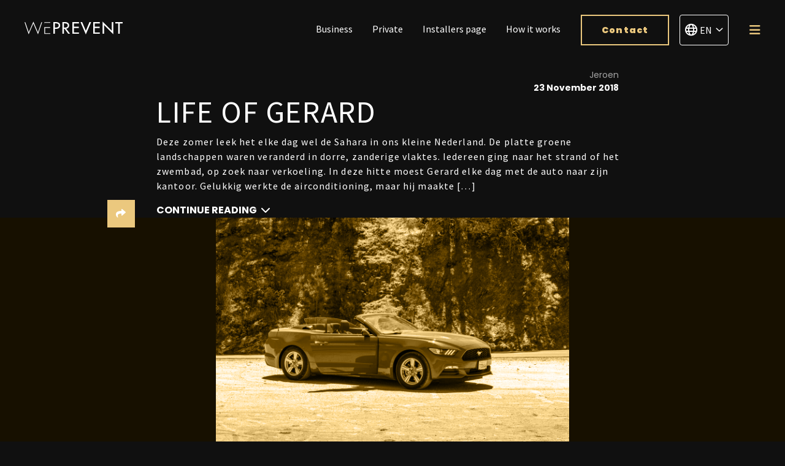

--- FILE ---
content_type: text/html; charset=UTF-8
request_url: https://weprevent.nl/en/blog/life-of-gerard/
body_size: 22045
content:
<!doctype html>
<html class="no-js" lang="en-US" >
	<head> <script>
var gform;gform||(document.addEventListener("gform_main_scripts_loaded",function(){gform.scriptsLoaded=!0}),document.addEventListener("gform/theme/scripts_loaded",function(){gform.themeScriptsLoaded=!0}),window.addEventListener("DOMContentLoaded",function(){gform.domLoaded=!0}),gform={domLoaded:!1,scriptsLoaded:!1,themeScriptsLoaded:!1,isFormEditor:()=>"function"==typeof InitializeEditor,callIfLoaded:function(o){return!(!gform.domLoaded||!gform.scriptsLoaded||!gform.themeScriptsLoaded&&!gform.isFormEditor()||(gform.isFormEditor()&&console.warn("The use of gform.initializeOnLoaded() is deprecated in the form editor context and will be removed in Gravity Forms 3.1."),o(),0))},initializeOnLoaded:function(o){gform.callIfLoaded(o)||(document.addEventListener("gform_main_scripts_loaded",()=>{gform.scriptsLoaded=!0,gform.callIfLoaded(o)}),document.addEventListener("gform/theme/scripts_loaded",()=>{gform.themeScriptsLoaded=!0,gform.callIfLoaded(o)}),window.addEventListener("DOMContentLoaded",()=>{gform.domLoaded=!0,gform.callIfLoaded(o)}))},hooks:{action:{},filter:{}},addAction:function(o,r,e,t){gform.addHook("action",o,r,e,t)},addFilter:function(o,r,e,t){gform.addHook("filter",o,r,e,t)},doAction:function(o){gform.doHook("action",o,arguments)},applyFilters:function(o){return gform.doHook("filter",o,arguments)},removeAction:function(o,r){gform.removeHook("action",o,r)},removeFilter:function(o,r,e){gform.removeHook("filter",o,r,e)},addHook:function(o,r,e,t,n){null==gform.hooks[o][r]&&(gform.hooks[o][r]=[]);var d=gform.hooks[o][r];null==n&&(n=r+"_"+d.length),gform.hooks[o][r].push({tag:n,callable:e,priority:t=null==t?10:t})},doHook:function(r,o,e){var t;if(e=Array.prototype.slice.call(e,1),null!=gform.hooks[r][o]&&((o=gform.hooks[r][o]).sort(function(o,r){return o.priority-r.priority}),o.forEach(function(o){"function"!=typeof(t=o.callable)&&(t=window[t]),"action"==r?t.apply(null,e):e[0]=t.apply(null,e)})),"filter"==r)return e[0]},removeHook:function(o,r,t,n){var e;null!=gform.hooks[o][r]&&(e=(e=gform.hooks[o][r]).filter(function(o,r,e){return!!(null!=n&&n!=o.tag||null!=t&&t!=o.priority)}),gform.hooks[o][r]=e)}});
</script>
<meta charset="UTF-8" /><script>if(navigator.userAgent.match(/MSIE|Internet Explorer/i)||navigator.userAgent.match(/Trident\/7\..*?rv:11/i)){var href=document.location.href;if(!href.match(/[?&]nowprocket/)){if(href.indexOf("?")==-1){if(href.indexOf("#")==-1){document.location.href=href+"?nowprocket=1"}else{document.location.href=href.replace("#","?nowprocket=1#")}}else{if(href.indexOf("#")==-1){document.location.href=href+"&nowprocket=1"}else{document.location.href=href.replace("#","&nowprocket=1#")}}}}</script><script>(()=>{class RocketLazyLoadScripts{constructor(){this.v="2.0.4",this.userEvents=["keydown","keyup","mousedown","mouseup","mousemove","mouseover","mouseout","touchmove","touchstart","touchend","touchcancel","wheel","click","dblclick","input"],this.attributeEvents=["onblur","onclick","oncontextmenu","ondblclick","onfocus","onmousedown","onmouseenter","onmouseleave","onmousemove","onmouseout","onmouseover","onmouseup","onmousewheel","onscroll","onsubmit"]}async t(){this.i(),this.o(),/iP(ad|hone)/.test(navigator.userAgent)&&this.h(),this.u(),this.l(this),this.m(),this.k(this),this.p(this),this._(),await Promise.all([this.R(),this.L()]),this.lastBreath=Date.now(),this.S(this),this.P(),this.D(),this.O(),this.M(),await this.C(this.delayedScripts.normal),await this.C(this.delayedScripts.defer),await this.C(this.delayedScripts.async),await this.T(),await this.F(),await this.j(),await this.A(),window.dispatchEvent(new Event("rocket-allScriptsLoaded")),this.everythingLoaded=!0,this.lastTouchEnd&&await new Promise(t=>setTimeout(t,500-Date.now()+this.lastTouchEnd)),this.I(),this.H(),this.U(),this.W()}i(){this.CSPIssue=sessionStorage.getItem("rocketCSPIssue"),document.addEventListener("securitypolicyviolation",t=>{this.CSPIssue||"script-src-elem"!==t.violatedDirective||"data"!==t.blockedURI||(this.CSPIssue=!0,sessionStorage.setItem("rocketCSPIssue",!0))},{isRocket:!0})}o(){window.addEventListener("pageshow",t=>{this.persisted=t.persisted,this.realWindowLoadedFired=!0},{isRocket:!0}),window.addEventListener("pagehide",()=>{this.onFirstUserAction=null},{isRocket:!0})}h(){let t;function e(e){t=e}window.addEventListener("touchstart",e,{isRocket:!0}),window.addEventListener("touchend",function i(o){o.changedTouches[0]&&t.changedTouches[0]&&Math.abs(o.changedTouches[0].pageX-t.changedTouches[0].pageX)<10&&Math.abs(o.changedTouches[0].pageY-t.changedTouches[0].pageY)<10&&o.timeStamp-t.timeStamp<200&&(window.removeEventListener("touchstart",e,{isRocket:!0}),window.removeEventListener("touchend",i,{isRocket:!0}),"INPUT"===o.target.tagName&&"text"===o.target.type||(o.target.dispatchEvent(new TouchEvent("touchend",{target:o.target,bubbles:!0})),o.target.dispatchEvent(new MouseEvent("mouseover",{target:o.target,bubbles:!0})),o.target.dispatchEvent(new PointerEvent("click",{target:o.target,bubbles:!0,cancelable:!0,detail:1,clientX:o.changedTouches[0].clientX,clientY:o.changedTouches[0].clientY})),event.preventDefault()))},{isRocket:!0})}q(t){this.userActionTriggered||("mousemove"!==t.type||this.firstMousemoveIgnored?"keyup"===t.type||"mouseover"===t.type||"mouseout"===t.type||(this.userActionTriggered=!0,this.onFirstUserAction&&this.onFirstUserAction()):this.firstMousemoveIgnored=!0),"click"===t.type&&t.preventDefault(),t.stopPropagation(),t.stopImmediatePropagation(),"touchstart"===this.lastEvent&&"touchend"===t.type&&(this.lastTouchEnd=Date.now()),"click"===t.type&&(this.lastTouchEnd=0),this.lastEvent=t.type,t.composedPath&&t.composedPath()[0].getRootNode()instanceof ShadowRoot&&(t.rocketTarget=t.composedPath()[0]),this.savedUserEvents.push(t)}u(){this.savedUserEvents=[],this.userEventHandler=this.q.bind(this),this.userEvents.forEach(t=>window.addEventListener(t,this.userEventHandler,{passive:!1,isRocket:!0})),document.addEventListener("visibilitychange",this.userEventHandler,{isRocket:!0})}U(){this.userEvents.forEach(t=>window.removeEventListener(t,this.userEventHandler,{passive:!1,isRocket:!0})),document.removeEventListener("visibilitychange",this.userEventHandler,{isRocket:!0}),this.savedUserEvents.forEach(t=>{(t.rocketTarget||t.target).dispatchEvent(new window[t.constructor.name](t.type,t))})}m(){const t="return false",e=Array.from(this.attributeEvents,t=>"data-rocket-"+t),i="["+this.attributeEvents.join("],[")+"]",o="[data-rocket-"+this.attributeEvents.join("],[data-rocket-")+"]",s=(e,i,o)=>{o&&o!==t&&(e.setAttribute("data-rocket-"+i,o),e["rocket"+i]=new Function("event",o),e.setAttribute(i,t))};new MutationObserver(t=>{for(const n of t)"attributes"===n.type&&(n.attributeName.startsWith("data-rocket-")||this.everythingLoaded?n.attributeName.startsWith("data-rocket-")&&this.everythingLoaded&&this.N(n.target,n.attributeName.substring(12)):s(n.target,n.attributeName,n.target.getAttribute(n.attributeName))),"childList"===n.type&&n.addedNodes.forEach(t=>{if(t.nodeType===Node.ELEMENT_NODE)if(this.everythingLoaded)for(const i of[t,...t.querySelectorAll(o)])for(const t of i.getAttributeNames())e.includes(t)&&this.N(i,t.substring(12));else for(const e of[t,...t.querySelectorAll(i)])for(const t of e.getAttributeNames())this.attributeEvents.includes(t)&&s(e,t,e.getAttribute(t))})}).observe(document,{subtree:!0,childList:!0,attributeFilter:[...this.attributeEvents,...e]})}I(){this.attributeEvents.forEach(t=>{document.querySelectorAll("[data-rocket-"+t+"]").forEach(e=>{this.N(e,t)})})}N(t,e){const i=t.getAttribute("data-rocket-"+e);i&&(t.setAttribute(e,i),t.removeAttribute("data-rocket-"+e))}k(t){Object.defineProperty(HTMLElement.prototype,"onclick",{get(){return this.rocketonclick||null},set(e){this.rocketonclick=e,this.setAttribute(t.everythingLoaded?"onclick":"data-rocket-onclick","this.rocketonclick(event)")}})}S(t){function e(e,i){let o=e[i];e[i]=null,Object.defineProperty(e,i,{get:()=>o,set(s){t.everythingLoaded?o=s:e["rocket"+i]=o=s}})}e(document,"onreadystatechange"),e(window,"onload"),e(window,"onpageshow");try{Object.defineProperty(document,"readyState",{get:()=>t.rocketReadyState,set(e){t.rocketReadyState=e},configurable:!0}),document.readyState="loading"}catch(t){console.log("WPRocket DJE readyState conflict, bypassing")}}l(t){this.originalAddEventListener=EventTarget.prototype.addEventListener,this.originalRemoveEventListener=EventTarget.prototype.removeEventListener,this.savedEventListeners=[],EventTarget.prototype.addEventListener=function(e,i,o){o&&o.isRocket||!t.B(e,this)&&!t.userEvents.includes(e)||t.B(e,this)&&!t.userActionTriggered||e.startsWith("rocket-")||t.everythingLoaded?t.originalAddEventListener.call(this,e,i,o):(t.savedEventListeners.push({target:this,remove:!1,type:e,func:i,options:o}),"mouseenter"!==e&&"mouseleave"!==e||t.originalAddEventListener.call(this,e,t.savedUserEvents.push,o))},EventTarget.prototype.removeEventListener=function(e,i,o){o&&o.isRocket||!t.B(e,this)&&!t.userEvents.includes(e)||t.B(e,this)&&!t.userActionTriggered||e.startsWith("rocket-")||t.everythingLoaded?t.originalRemoveEventListener.call(this,e,i,o):t.savedEventListeners.push({target:this,remove:!0,type:e,func:i,options:o})}}J(t,e){this.savedEventListeners=this.savedEventListeners.filter(i=>{let o=i.type,s=i.target||window;return e!==o||t!==s||(this.B(o,s)&&(i.type="rocket-"+o),this.$(i),!1)})}H(){EventTarget.prototype.addEventListener=this.originalAddEventListener,EventTarget.prototype.removeEventListener=this.originalRemoveEventListener,this.savedEventListeners.forEach(t=>this.$(t))}$(t){t.remove?this.originalRemoveEventListener.call(t.target,t.type,t.func,t.options):this.originalAddEventListener.call(t.target,t.type,t.func,t.options)}p(t){let e;function i(e){return t.everythingLoaded?e:e.split(" ").map(t=>"load"===t||t.startsWith("load.")?"rocket-jquery-load":t).join(" ")}function o(o){function s(e){const s=o.fn[e];o.fn[e]=o.fn.init.prototype[e]=function(){return this[0]===window&&t.userActionTriggered&&("string"==typeof arguments[0]||arguments[0]instanceof String?arguments[0]=i(arguments[0]):"object"==typeof arguments[0]&&Object.keys(arguments[0]).forEach(t=>{const e=arguments[0][t];delete arguments[0][t],arguments[0][i(t)]=e})),s.apply(this,arguments),this}}if(o&&o.fn&&!t.allJQueries.includes(o)){const e={DOMContentLoaded:[],"rocket-DOMContentLoaded":[]};for(const t in e)document.addEventListener(t,()=>{e[t].forEach(t=>t())},{isRocket:!0});o.fn.ready=o.fn.init.prototype.ready=function(i){function s(){parseInt(o.fn.jquery)>2?setTimeout(()=>i.bind(document)(o)):i.bind(document)(o)}return"function"==typeof i&&(t.realDomReadyFired?!t.userActionTriggered||t.fauxDomReadyFired?s():e["rocket-DOMContentLoaded"].push(s):e.DOMContentLoaded.push(s)),o([])},s("on"),s("one"),s("off"),t.allJQueries.push(o)}e=o}t.allJQueries=[],o(window.jQuery),Object.defineProperty(window,"jQuery",{get:()=>e,set(t){o(t)}})}P(){const t=new Map;document.write=document.writeln=function(e){const i=document.currentScript,o=document.createRange(),s=i.parentElement;let n=t.get(i);void 0===n&&(n=i.nextSibling,t.set(i,n));const c=document.createDocumentFragment();o.setStart(c,0),c.appendChild(o.createContextualFragment(e)),s.insertBefore(c,n)}}async R(){return new Promise(t=>{this.userActionTriggered?t():this.onFirstUserAction=t})}async L(){return new Promise(t=>{document.addEventListener("DOMContentLoaded",()=>{this.realDomReadyFired=!0,t()},{isRocket:!0})})}async j(){return this.realWindowLoadedFired?Promise.resolve():new Promise(t=>{window.addEventListener("load",t,{isRocket:!0})})}M(){this.pendingScripts=[];this.scriptsMutationObserver=new MutationObserver(t=>{for(const e of t)e.addedNodes.forEach(t=>{"SCRIPT"!==t.tagName||t.noModule||t.isWPRocket||this.pendingScripts.push({script:t,promise:new Promise(e=>{const i=()=>{const i=this.pendingScripts.findIndex(e=>e.script===t);i>=0&&this.pendingScripts.splice(i,1),e()};t.addEventListener("load",i,{isRocket:!0}),t.addEventListener("error",i,{isRocket:!0}),setTimeout(i,1e3)})})})}),this.scriptsMutationObserver.observe(document,{childList:!0,subtree:!0})}async F(){await this.X(),this.pendingScripts.length?(await this.pendingScripts[0].promise,await this.F()):this.scriptsMutationObserver.disconnect()}D(){this.delayedScripts={normal:[],async:[],defer:[]},document.querySelectorAll("script[type$=rocketlazyloadscript]").forEach(t=>{t.hasAttribute("data-rocket-src")?t.hasAttribute("async")&&!1!==t.async?this.delayedScripts.async.push(t):t.hasAttribute("defer")&&!1!==t.defer||"module"===t.getAttribute("data-rocket-type")?this.delayedScripts.defer.push(t):this.delayedScripts.normal.push(t):this.delayedScripts.normal.push(t)})}async _(){await this.L();let t=[];document.querySelectorAll("script[type$=rocketlazyloadscript][data-rocket-src]").forEach(e=>{let i=e.getAttribute("data-rocket-src");if(i&&!i.startsWith("data:")){i.startsWith("//")&&(i=location.protocol+i);try{const o=new URL(i).origin;o!==location.origin&&t.push({src:o,crossOrigin:e.crossOrigin||"module"===e.getAttribute("data-rocket-type")})}catch(t){}}}),t=[...new Map(t.map(t=>[JSON.stringify(t),t])).values()],this.Y(t,"preconnect")}async G(t){if(await this.K(),!0!==t.noModule||!("noModule"in HTMLScriptElement.prototype))return new Promise(e=>{let i;function o(){(i||t).setAttribute("data-rocket-status","executed"),e()}try{if(navigator.userAgent.includes("Firefox/")||""===navigator.vendor||this.CSPIssue)i=document.createElement("script"),[...t.attributes].forEach(t=>{let e=t.nodeName;"type"!==e&&("data-rocket-type"===e&&(e="type"),"data-rocket-src"===e&&(e="src"),i.setAttribute(e,t.nodeValue))}),t.text&&(i.text=t.text),t.nonce&&(i.nonce=t.nonce),i.hasAttribute("src")?(i.addEventListener("load",o,{isRocket:!0}),i.addEventListener("error",()=>{i.setAttribute("data-rocket-status","failed-network"),e()},{isRocket:!0}),setTimeout(()=>{i.isConnected||e()},1)):(i.text=t.text,o()),i.isWPRocket=!0,t.parentNode.replaceChild(i,t);else{const i=t.getAttribute("data-rocket-type"),s=t.getAttribute("data-rocket-src");i?(t.type=i,t.removeAttribute("data-rocket-type")):t.removeAttribute("type"),t.addEventListener("load",o,{isRocket:!0}),t.addEventListener("error",i=>{this.CSPIssue&&i.target.src.startsWith("data:")?(console.log("WPRocket: CSP fallback activated"),t.removeAttribute("src"),this.G(t).then(e)):(t.setAttribute("data-rocket-status","failed-network"),e())},{isRocket:!0}),s?(t.fetchPriority="high",t.removeAttribute("data-rocket-src"),t.src=s):t.src="data:text/javascript;base64,"+window.btoa(unescape(encodeURIComponent(t.text)))}}catch(i){t.setAttribute("data-rocket-status","failed-transform"),e()}});t.setAttribute("data-rocket-status","skipped")}async C(t){const e=t.shift();return e?(e.isConnected&&await this.G(e),this.C(t)):Promise.resolve()}O(){this.Y([...this.delayedScripts.normal,...this.delayedScripts.defer,...this.delayedScripts.async],"preload")}Y(t,e){this.trash=this.trash||[];let i=!0;var o=document.createDocumentFragment();t.forEach(t=>{const s=t.getAttribute&&t.getAttribute("data-rocket-src")||t.src;if(s&&!s.startsWith("data:")){const n=document.createElement("link");n.href=s,n.rel=e,"preconnect"!==e&&(n.as="script",n.fetchPriority=i?"high":"low"),t.getAttribute&&"module"===t.getAttribute("data-rocket-type")&&(n.crossOrigin=!0),t.crossOrigin&&(n.crossOrigin=t.crossOrigin),t.integrity&&(n.integrity=t.integrity),t.nonce&&(n.nonce=t.nonce),o.appendChild(n),this.trash.push(n),i=!1}}),document.head.appendChild(o)}W(){this.trash.forEach(t=>t.remove())}async T(){try{document.readyState="interactive"}catch(t){}this.fauxDomReadyFired=!0;try{await this.K(),this.J(document,"readystatechange"),document.dispatchEvent(new Event("rocket-readystatechange")),await this.K(),document.rocketonreadystatechange&&document.rocketonreadystatechange(),await this.K(),this.J(document,"DOMContentLoaded"),document.dispatchEvent(new Event("rocket-DOMContentLoaded")),await this.K(),this.J(window,"DOMContentLoaded"),window.dispatchEvent(new Event("rocket-DOMContentLoaded"))}catch(t){console.error(t)}}async A(){try{document.readyState="complete"}catch(t){}try{await this.K(),this.J(document,"readystatechange"),document.dispatchEvent(new Event("rocket-readystatechange")),await this.K(),document.rocketonreadystatechange&&document.rocketonreadystatechange(),await this.K(),this.J(window,"load"),window.dispatchEvent(new Event("rocket-load")),await this.K(),window.rocketonload&&window.rocketonload(),await this.K(),this.allJQueries.forEach(t=>t(window).trigger("rocket-jquery-load")),await this.K(),this.J(window,"pageshow");const t=new Event("rocket-pageshow");t.persisted=this.persisted,window.dispatchEvent(t),await this.K(),window.rocketonpageshow&&window.rocketonpageshow({persisted:this.persisted})}catch(t){console.error(t)}}async K(){Date.now()-this.lastBreath>45&&(await this.X(),this.lastBreath=Date.now())}async X(){return document.hidden?new Promise(t=>setTimeout(t)):new Promise(t=>requestAnimationFrame(t))}B(t,e){return e===document&&"readystatechange"===t||(e===document&&"DOMContentLoaded"===t||(e===window&&"DOMContentLoaded"===t||(e===window&&"load"===t||e===window&&"pageshow"===t)))}static run(){(new RocketLazyLoadScripts).t()}}RocketLazyLoadScripts.run()})();</script>
		
		<meta name="viewport" content="width=device-width, initial-scale=1.0" />
		<meta name="theme-color" content="#000000">
		<link rel="shortcut icon" type="image/png" href="https://weprevent.nl/en/wp-content/themes/stuurlui/assets/img/favicon.ico"/>
<link rel="apple-touch-icon" sizes="180x180" href="https://weprevent.nl/en/wp-content/themes/stuurlui/assets/img/apple-touch-icon.png"/>
<link rel="icon" type="image/png" sizes="32x32" href="https://weprevent.nl/en/wp-content/themes/stuurlui/assets/img/favicon-32x32.png"/>
<link rel="icon" type="image/png" sizes="16x16" href="https://weprevent.nl/en/wp-content/themes/stuurlui/assets/img/favicon-16x16.png"/>
<link rel="manifest" href="https://weprevent.nl/en/wp-content/themes/stuurlui/assets/img/site.webmanifest" crossOrigin="use-credentials"/>
		<meta name='robots' content='index, follow, max-image-preview:large, max-snippet:-1, max-video-preview:-1' />

<!-- Google Tag Manager for WordPress by gtm4wp.com -->
<script data-cfasync="false" data-pagespeed-no-defer>
	var gtm4wp_datalayer_name = "dataLayer";
	var dataLayer = dataLayer || [];
</script>
<!-- End Google Tag Manager for WordPress by gtm4wp.com -->
	<!-- This site is optimized with the Yoast SEO plugin v26.8 - https://yoast.com/product/yoast-seo-wordpress/ -->
	<title>Life of Gerard - WePrevent - EN</title>
<link data-rocket-prefetch href="https://www.google.com" rel="dns-prefetch"><link rel="preload" data-rocket-preload as="image" href="https://weprevent.nl/en/wp-content/uploads/sites/2/2022/09/drive-1630501_1920-1200x800.jpg" fetchpriority="high">
	<meta name="description" content="Life of Gerard" />
	<link rel="canonical" href="https://weprevent.nl/en/blog/life-of-gerard/" />
	<meta property="og:locale" content="en_US" />
	<meta property="og:type" content="article" />
	<meta property="og:title" content="Life of Gerard - WePrevent - EN" />
	<meta property="og:url" content="https://weprevent.nl/en/blog/life-of-gerard/" />
	<meta property="og:site_name" content="WePrevent - EN" />
	<meta property="og:image" content="https://weprevent.nl/en/wp-content/uploads/sites/2/2022/10/weprevent-fb.png" />
	<meta property="og:image:width" content="400" />
	<meta property="og:image:height" content="400" />
	<meta property="og:image:type" content="image/png" />
	<meta name="twitter:card" content="summary_large_image" />
	<script type="application/ld+json" class="yoast-schema-graph">{"@context":"https://schema.org","@graph":[{"@type":"WebPage","@id":"https://weprevent.nl/en/blog/life-of-gerard/","url":"https://weprevent.nl/en/blog/life-of-gerard/","name":"Life of Gerard - WePrevent - EN","isPartOf":{"@id":"https://weprevent.nl/en/#website"},"datePublished":"2018-11-23T08:00:16+00:00","breadcrumb":{"@id":"https://weprevent.nl/en/blog/life-of-gerard/#breadcrumb"},"inLanguage":"en-US","potentialAction":[{"@type":"ReadAction","target":["https://weprevent.nl/en/blog/life-of-gerard/"]}]},{"@type":"BreadcrumbList","@id":"https://weprevent.nl/en/blog/life-of-gerard/#breadcrumb","itemListElement":[{"@type":"ListItem","position":1,"name":"Home","item":"https://weprevent.nl/en/"},{"@type":"ListItem","position":2,"name":"Life of Gerard"}]},{"@type":"WebSite","@id":"https://weprevent.nl/en/#website","url":"https://weprevent.nl/en/","name":"WePrevent - EN","description":"","publisher":{"@id":"https://weprevent.nl/en/#organization"},"potentialAction":[{"@type":"SearchAction","target":{"@type":"EntryPoint","urlTemplate":"https://weprevent.nl/en/?s={search_term_string}"},"query-input":{"@type":"PropertyValueSpecification","valueRequired":true,"valueName":"search_term_string"}}],"inLanguage":"en-US"},{"@type":"Organization","@id":"https://weprevent.nl/en/#organization","name":"WePrevent - EN","url":"https://weprevent.nl/en/","logo":{"@type":"ImageObject","inLanguage":"en-US","@id":"https://weprevent.nl/en/#/schema/logo/image/","url":"https://weprevent.nl/en/wp-content/uploads/sites/2/2022/10/weprevent-logo-black.png","contentUrl":"https://weprevent.nl/en/wp-content/uploads/sites/2/2022/10/weprevent-logo-black.png","width":161,"height":21,"caption":"WePrevent - EN"},"image":{"@id":"https://weprevent.nl/en/#/schema/logo/image/"}}]}</script>
	<!-- / Yoast SEO plugin. -->


<link rel='dns-prefetch' href='//cdnjs.cloudflare.com' />
<link rel='dns-prefetch' href='//www.google.com' />

<link rel="alternate" type="application/rss+xml" title="WePrevent - EN &raquo; Feed" href="https://weprevent.nl/en/feed/" />
<link rel="alternate" type="application/rss+xml" title="WePrevent - EN &raquo; Comments Feed" href="https://weprevent.nl/en/comments/feed/" />
<link rel="alternate" title="oEmbed (JSON)" type="application/json+oembed" href="https://weprevent.nl/en/wp-json/oembed/1.0/embed?url=https%3A%2F%2Fweprevent.nl%2Fen%2Fblog%2Flife-of-gerard%2F" />
<link rel="alternate" title="oEmbed (XML)" type="text/xml+oembed" href="https://weprevent.nl/en/wp-json/oembed/1.0/embed?url=https%3A%2F%2Fweprevent.nl%2Fen%2Fblog%2Flife-of-gerard%2F&#038;format=xml" />
<style id='wp-img-auto-sizes-contain-inline-css'>
img:is([sizes=auto i],[sizes^="auto," i]){contain-intrinsic-size:3000px 1500px}
/*# sourceURL=wp-img-auto-sizes-contain-inline-css */
</style>
<style id='classic-theme-styles-inline-css'>
/*! This file is auto-generated */
.wp-block-button__link{color:#fff;background-color:#32373c;border-radius:9999px;box-shadow:none;text-decoration:none;padding:calc(.667em + 2px) calc(1.333em + 2px);font-size:1.125em}.wp-block-file__button{background:#32373c;color:#fff;text-decoration:none}
/*# sourceURL=/wp-includes/css/classic-themes.min.css */
</style>
<link rel='stylesheet' id='searchwp-live-search-css' href='https://weprevent.nl/en/wp-content/plugins/searchwp-live-ajax-search/assets/styles/style.min.css' media='all' />
<style id='searchwp-live-search-inline-css'>
.searchwp-live-search-result .searchwp-live-search-result--title a {
  font-size: 16px;
}
.searchwp-live-search-result .searchwp-live-search-result--price {
  font-size: 14px;
}
.searchwp-live-search-result .searchwp-live-search-result--add-to-cart .button {
  font-size: 14px;
}

/*# sourceURL=searchwp-live-search-inline-css */
</style>
<link data-minify="1" rel='stylesheet' id='boxzilla-css' href='https://weprevent.nl/en/wp-content/cache/min/2/en/wp-content/plugins/boxzilla/assets/css/styles.css?ver=1756190282' media='all' />
<link data-minify="1" rel='stylesheet' id='gform_basic-css' href='https://weprevent.nl/en/wp-content/cache/min/2/en/wp-content/plugins/gravityforms/assets/css/dist/basic.min.css?ver=1756190282' media='all' />
<link rel='stylesheet' id='gform_theme_components-css' href='https://weprevent.nl/en/wp-content/plugins/gravityforms/assets/css/dist/theme-components.min.css' media='all' />
<link rel='stylesheet' id='gform_theme-css' href='https://weprevent.nl/en/wp-content/plugins/gravityforms/assets/css/dist/theme.min.css' media='all' />
<link data-minify="1" rel='stylesheet' id='child-theme-css' href='https://weprevent.nl/en/wp-content/cache/min/2/en/wp-content/themes/stuurlui/assets/css/style-1730367305346.css?ver=1756190282' media='all' />
<script data-minify="1" data-cookieconsent="ignore" src="https://weprevent.nl/en/wp-content/cache/min/2/ajax/libs/jquery/3.6.0/jquery.min.js?ver=1756190282" id="jquery-js"></script>
<script defer='defer' src="https://weprevent.nl/en/wp-content/plugins/gravityforms/js/jquery.json.min.js" id="gform_json-js"></script>
<script id="gform_gravityforms-js-extra">
var gf_global = {"gf_currency_config":{"name":"Euro","symbol_left":"","symbol_right":"&#8364;","symbol_padding":" ","thousand_separator":".","decimal_separator":",","decimals":2,"code":"EUR"},"base_url":"https://weprevent.nl/en/wp-content/plugins/gravityforms","number_formats":[],"spinnerUrl":"https://weprevent.nl/en/wp-content/plugins/gravityforms/images/spinner.svg","version_hash":"db6e05d030d997cf25c64c0ff9f6017e","strings":{"newRowAdded":"New row added.","rowRemoved":"Row removed","formSaved":"The form has been saved.  The content contains the link to return and complete the form."}};
var gform_i18n = {"datepicker":{"days":{"monday":"Mo","tuesday":"Tu","wednesday":"We","thursday":"Th","friday":"Fr","saturday":"Sa","sunday":"Su"},"months":{"january":"January","february":"February","march":"March","april":"April","may":"May","june":"June","july":"July","august":"August","september":"September","october":"October","november":"November","december":"December"},"firstDay":1,"iconText":"Select date"}};
var gf_legacy_multi = {"16":""};
var gform_gravityforms = {"strings":{"invalid_file_extension":"This type of file is not allowed. Must be one of the following:","delete_file":"Delete this file","in_progress":"in progress","file_exceeds_limit":"File exceeds size limit","illegal_extension":"This type of file is not allowed.","max_reached":"Maximum number of files reached","unknown_error":"There was a problem while saving the file on the server","currently_uploading":"Please wait for the uploading to complete","cancel":"Cancel","cancel_upload":"Cancel this upload","cancelled":"Cancelled","error":"Error","message":"Message"},"vars":{"images_url":"https://weprevent.nl/en/wp-content/plugins/gravityforms/images"}};
//# sourceURL=gform_gravityforms-js-extra
</script>
<script type="rocketlazyloadscript" defer='defer' data-rocket-src="https://weprevent.nl/en/wp-content/plugins/gravityforms/js/gravityforms.min.js" id="gform_gravityforms-js"></script>
<script type="rocketlazyloadscript" defer='defer' data-rocket-src="https://weprevent.nl/en/wp-content/plugins/gravityforms/assets/js/dist/utils.min.js" id="gform_gravityforms_utils-js"></script>
<link rel="https://api.w.org/" href="https://weprevent.nl/en/wp-json/" /><link rel="alternate" title="JSON" type="application/json" href="https://weprevent.nl/en/wp-json/wp/v2/news/1597" /><link rel="EditURI" type="application/rsd+xml" title="RSD" href="https://weprevent.nl/en/xmlrpc.php?rsd" />
<meta name="generator" content="WordPress 6.9" />
<link rel='shortlink' href='https://weprevent.nl/en/?p=1597' />

<!-- Google Tag Manager for WordPress by gtm4wp.com -->
<!-- GTM Container placement set to automatic -->
<script data-cfasync="false" data-pagespeed-no-defer>
	var dataLayer_content = {"pagePostType":"news","pagePostType2":"single-news","pagePostAuthor":"Jeroen"};
	dataLayer.push( dataLayer_content );
</script>
<script type="rocketlazyloadscript" data-cfasync="false" data-pagespeed-no-defer>
(function(w,d,s,l,i){w[l]=w[l]||[];w[l].push({'gtm.start':
new Date().getTime(),event:'gtm.js'});var f=d.getElementsByTagName(s)[0],
j=d.createElement(s),dl=l!='dataLayer'?'&l='+l:'';j.async=true;j.src=
'//www.googletagmanager.com/gtm.js?id='+i+dl;f.parentNode.insertBefore(j,f);
})(window,document,'script','dataLayer','GTM-MDLRKRC');
</script>
<!-- End Google Tag Manager for WordPress by gtm4wp.com --><script type="rocketlazyloadscript">(()=>{var o=[],i={};["on","off","toggle","show"].forEach((l=>{i[l]=function(){o.push([l,arguments])}})),window.Boxzilla=i,window.boxzilla_queue=o})();</script><noscript><style id="rocket-lazyload-nojs-css">.rll-youtube-player, [data-lazy-src]{display:none !important;}</style></noscript>		
		<script type="rocketlazyloadscript" data-rocket-type="text/javascript" async data-rocket-src="https://weprevent.sumvolt.nl/"></script>
	<style id='global-styles-inline-css'>
:root{--wp--preset--aspect-ratio--square: 1;--wp--preset--aspect-ratio--4-3: 4/3;--wp--preset--aspect-ratio--3-4: 3/4;--wp--preset--aspect-ratio--3-2: 3/2;--wp--preset--aspect-ratio--2-3: 2/3;--wp--preset--aspect-ratio--16-9: 16/9;--wp--preset--aspect-ratio--9-16: 9/16;--wp--preset--color--black: #000000;--wp--preset--color--cyan-bluish-gray: #abb8c3;--wp--preset--color--white: #ffffff;--wp--preset--color--pale-pink: #f78da7;--wp--preset--color--vivid-red: #cf2e2e;--wp--preset--color--luminous-vivid-orange: #ff6900;--wp--preset--color--luminous-vivid-amber: #fcb900;--wp--preset--color--light-green-cyan: #7bdcb5;--wp--preset--color--vivid-green-cyan: #00d084;--wp--preset--color--pale-cyan-blue: #8ed1fc;--wp--preset--color--vivid-cyan-blue: #0693e3;--wp--preset--color--vivid-purple: #9b51e0;--wp--preset--gradient--vivid-cyan-blue-to-vivid-purple: linear-gradient(135deg,rgb(6,147,227) 0%,rgb(155,81,224) 100%);--wp--preset--gradient--light-green-cyan-to-vivid-green-cyan: linear-gradient(135deg,rgb(122,220,180) 0%,rgb(0,208,130) 100%);--wp--preset--gradient--luminous-vivid-amber-to-luminous-vivid-orange: linear-gradient(135deg,rgb(252,185,0) 0%,rgb(255,105,0) 100%);--wp--preset--gradient--luminous-vivid-orange-to-vivid-red: linear-gradient(135deg,rgb(255,105,0) 0%,rgb(207,46,46) 100%);--wp--preset--gradient--very-light-gray-to-cyan-bluish-gray: linear-gradient(135deg,rgb(238,238,238) 0%,rgb(169,184,195) 100%);--wp--preset--gradient--cool-to-warm-spectrum: linear-gradient(135deg,rgb(74,234,220) 0%,rgb(151,120,209) 20%,rgb(207,42,186) 40%,rgb(238,44,130) 60%,rgb(251,105,98) 80%,rgb(254,248,76) 100%);--wp--preset--gradient--blush-light-purple: linear-gradient(135deg,rgb(255,206,236) 0%,rgb(152,150,240) 100%);--wp--preset--gradient--blush-bordeaux: linear-gradient(135deg,rgb(254,205,165) 0%,rgb(254,45,45) 50%,rgb(107,0,62) 100%);--wp--preset--gradient--luminous-dusk: linear-gradient(135deg,rgb(255,203,112) 0%,rgb(199,81,192) 50%,rgb(65,88,208) 100%);--wp--preset--gradient--pale-ocean: linear-gradient(135deg,rgb(255,245,203) 0%,rgb(182,227,212) 50%,rgb(51,167,181) 100%);--wp--preset--gradient--electric-grass: linear-gradient(135deg,rgb(202,248,128) 0%,rgb(113,206,126) 100%);--wp--preset--gradient--midnight: linear-gradient(135deg,rgb(2,3,129) 0%,rgb(40,116,252) 100%);--wp--preset--font-size--small: 13px;--wp--preset--font-size--medium: 20px;--wp--preset--font-size--large: 36px;--wp--preset--font-size--x-large: 42px;--wp--preset--spacing--20: 0.44rem;--wp--preset--spacing--30: 0.67rem;--wp--preset--spacing--40: 1rem;--wp--preset--spacing--50: 1.5rem;--wp--preset--spacing--60: 2.25rem;--wp--preset--spacing--70: 3.38rem;--wp--preset--spacing--80: 5.06rem;--wp--preset--shadow--natural: 6px 6px 9px rgba(0, 0, 0, 0.2);--wp--preset--shadow--deep: 12px 12px 50px rgba(0, 0, 0, 0.4);--wp--preset--shadow--sharp: 6px 6px 0px rgba(0, 0, 0, 0.2);--wp--preset--shadow--outlined: 6px 6px 0px -3px rgb(255, 255, 255), 6px 6px rgb(0, 0, 0);--wp--preset--shadow--crisp: 6px 6px 0px rgb(0, 0, 0);}:where(.is-layout-flex){gap: 0.5em;}:where(.is-layout-grid){gap: 0.5em;}body .is-layout-flex{display: flex;}.is-layout-flex{flex-wrap: wrap;align-items: center;}.is-layout-flex > :is(*, div){margin: 0;}body .is-layout-grid{display: grid;}.is-layout-grid > :is(*, div){margin: 0;}:where(.wp-block-columns.is-layout-flex){gap: 2em;}:where(.wp-block-columns.is-layout-grid){gap: 2em;}:where(.wp-block-post-template.is-layout-flex){gap: 1.25em;}:where(.wp-block-post-template.is-layout-grid){gap: 1.25em;}.has-black-color{color: var(--wp--preset--color--black) !important;}.has-cyan-bluish-gray-color{color: var(--wp--preset--color--cyan-bluish-gray) !important;}.has-white-color{color: var(--wp--preset--color--white) !important;}.has-pale-pink-color{color: var(--wp--preset--color--pale-pink) !important;}.has-vivid-red-color{color: var(--wp--preset--color--vivid-red) !important;}.has-luminous-vivid-orange-color{color: var(--wp--preset--color--luminous-vivid-orange) !important;}.has-luminous-vivid-amber-color{color: var(--wp--preset--color--luminous-vivid-amber) !important;}.has-light-green-cyan-color{color: var(--wp--preset--color--light-green-cyan) !important;}.has-vivid-green-cyan-color{color: var(--wp--preset--color--vivid-green-cyan) !important;}.has-pale-cyan-blue-color{color: var(--wp--preset--color--pale-cyan-blue) !important;}.has-vivid-cyan-blue-color{color: var(--wp--preset--color--vivid-cyan-blue) !important;}.has-vivid-purple-color{color: var(--wp--preset--color--vivid-purple) !important;}.has-black-background-color{background-color: var(--wp--preset--color--black) !important;}.has-cyan-bluish-gray-background-color{background-color: var(--wp--preset--color--cyan-bluish-gray) !important;}.has-white-background-color{background-color: var(--wp--preset--color--white) !important;}.has-pale-pink-background-color{background-color: var(--wp--preset--color--pale-pink) !important;}.has-vivid-red-background-color{background-color: var(--wp--preset--color--vivid-red) !important;}.has-luminous-vivid-orange-background-color{background-color: var(--wp--preset--color--luminous-vivid-orange) !important;}.has-luminous-vivid-amber-background-color{background-color: var(--wp--preset--color--luminous-vivid-amber) !important;}.has-light-green-cyan-background-color{background-color: var(--wp--preset--color--light-green-cyan) !important;}.has-vivid-green-cyan-background-color{background-color: var(--wp--preset--color--vivid-green-cyan) !important;}.has-pale-cyan-blue-background-color{background-color: var(--wp--preset--color--pale-cyan-blue) !important;}.has-vivid-cyan-blue-background-color{background-color: var(--wp--preset--color--vivid-cyan-blue) !important;}.has-vivid-purple-background-color{background-color: var(--wp--preset--color--vivid-purple) !important;}.has-black-border-color{border-color: var(--wp--preset--color--black) !important;}.has-cyan-bluish-gray-border-color{border-color: var(--wp--preset--color--cyan-bluish-gray) !important;}.has-white-border-color{border-color: var(--wp--preset--color--white) !important;}.has-pale-pink-border-color{border-color: var(--wp--preset--color--pale-pink) !important;}.has-vivid-red-border-color{border-color: var(--wp--preset--color--vivid-red) !important;}.has-luminous-vivid-orange-border-color{border-color: var(--wp--preset--color--luminous-vivid-orange) !important;}.has-luminous-vivid-amber-border-color{border-color: var(--wp--preset--color--luminous-vivid-amber) !important;}.has-light-green-cyan-border-color{border-color: var(--wp--preset--color--light-green-cyan) !important;}.has-vivid-green-cyan-border-color{border-color: var(--wp--preset--color--vivid-green-cyan) !important;}.has-pale-cyan-blue-border-color{border-color: var(--wp--preset--color--pale-cyan-blue) !important;}.has-vivid-cyan-blue-border-color{border-color: var(--wp--preset--color--vivid-cyan-blue) !important;}.has-vivid-purple-border-color{border-color: var(--wp--preset--color--vivid-purple) !important;}.has-vivid-cyan-blue-to-vivid-purple-gradient-background{background: var(--wp--preset--gradient--vivid-cyan-blue-to-vivid-purple) !important;}.has-light-green-cyan-to-vivid-green-cyan-gradient-background{background: var(--wp--preset--gradient--light-green-cyan-to-vivid-green-cyan) !important;}.has-luminous-vivid-amber-to-luminous-vivid-orange-gradient-background{background: var(--wp--preset--gradient--luminous-vivid-amber-to-luminous-vivid-orange) !important;}.has-luminous-vivid-orange-to-vivid-red-gradient-background{background: var(--wp--preset--gradient--luminous-vivid-orange-to-vivid-red) !important;}.has-very-light-gray-to-cyan-bluish-gray-gradient-background{background: var(--wp--preset--gradient--very-light-gray-to-cyan-bluish-gray) !important;}.has-cool-to-warm-spectrum-gradient-background{background: var(--wp--preset--gradient--cool-to-warm-spectrum) !important;}.has-blush-light-purple-gradient-background{background: var(--wp--preset--gradient--blush-light-purple) !important;}.has-blush-bordeaux-gradient-background{background: var(--wp--preset--gradient--blush-bordeaux) !important;}.has-luminous-dusk-gradient-background{background: var(--wp--preset--gradient--luminous-dusk) !important;}.has-pale-ocean-gradient-background{background: var(--wp--preset--gradient--pale-ocean) !important;}.has-electric-grass-gradient-background{background: var(--wp--preset--gradient--electric-grass) !important;}.has-midnight-gradient-background{background: var(--wp--preset--gradient--midnight) !important;}.has-small-font-size{font-size: var(--wp--preset--font-size--small) !important;}.has-medium-font-size{font-size: var(--wp--preset--font-size--medium) !important;}.has-large-font-size{font-size: var(--wp--preset--font-size--large) !important;}.has-x-large-font-size{font-size: var(--wp--preset--font-size--x-large) !important;}
/*# sourceURL=global-styles-inline-css */
</style>
<meta name="generator" content="WP Rocket 3.20.3" data-wpr-features="wpr_delay_js wpr_defer_js wpr_minify_js wpr_lazyload_images wpr_preconnect_external_domains wpr_oci wpr_minify_css wpr_preload_links wpr_desktop" /></head>
	<body class="wp-singular news-template-default single single-news postid-1597 wp-theme-stuurlui site-2">
		
<!-- GTM Container placement set to automatic -->
<!-- Google Tag Manager (noscript) -->
				<noscript><iframe src="https://www.googletagmanager.com/ns.html?id=GTM-MDLRKRC" height="0" width="0" style="display:none;visibility:hidden" aria-hidden="true"></iframe></noscript>
<!-- End Google Tag Manager (noscript) -->		<a href="#main" class="skiplink">To main content</a>
		<a href="#menu" class="skiplink">To navigation</a>
		<header  id="site-header" class="site-header">
			<div  class="header-wrapper">
				<div  class="site-branding">
					<a id="logo" href="https://weprevent.nl/en">WePrevent &#8211; EN</a>
				</div>

				<div  id="menus">
					<nav id="menu" aria-label="Main menu">
						<ul id="menu-main" class="vertical medium-horizontal menu" data-responsive-menu="accordion large-dropdown" data-parent-link="false" data-submenu-toggle="true" data-back-button='<li class="js-drilldown-back"><a href="javascript:void(0);">Terug</a></li>'><li class="menu-item menu-item-type-post_type menu-item-object-page menu-item-has-children menu-item-1085"><a href="https://weprevent.nl/en/business/">Business</a>
<ul class="vertical menu">
<li class="no-arrow">
<div class="submenu-items-wrap">
<ul class="vertical menu">
	<li class="menu-item menu-item-type-post_type menu-item-object-page menu-item-1313"><a href="https://weprevent.nl/en/business/subscriptions/">Subscriptions</a></li>
	<li class="menu-item menu-item-type-post_type menu-item-object-page menu-item-1814"><a href="https://weprevent.nl/en/industries/">Industries</a></li>

</ul>
</div>
</li>
</ul>
</li>
<li class="menu-item menu-item-type-post_type menu-item-object-page menu-item-has-children menu-item-1084"><a href="https://weprevent.nl/en/private/">Private</a>
<ul class="vertical menu">
<li class="no-arrow">
<div class="submenu-items-wrap">
<ul class="vertical menu">
	<li class="menu-item menu-item-type-post_type menu-item-object-page menu-item-2011"><a href="https://weprevent.nl/en/private/subscriptions/">Subscriptions</a></li>

</ul>
</div>
</li>
</ul>
</li>
<li class="menu-item menu-item-type-post_type menu-item-object-page menu-item-1083"><a href="https://weprevent.nl/en/installers/">Installers page</a></li>
<li class="menu-item menu-item-type-post_type menu-item-object-page menu-item-1082"><a href="https://weprevent.nl/en/how-it-works/">How it works</a></li>
<li class="button menu-item menu-item-type-post_type menu-item-object-page menu-item-1086"><a href="https://weprevent.nl/en/contact/">Contact</a></li>
</ul>						<div class="hide-for-large">
							<ul id="menu-secondary" class="vertical menu" data-responsive-menu="accordion" data-parent-link="true" data-submenu-toggle="true" data-back-button='<li class="js-drilldown-back"><a href="javascript:void(0);">Terug</a></li>'><li class="menu-item menu-item-type-post_type menu-item-object-page menu-item-1098"><a href="https://weprevent.nl/en/about-weprevent/">About WePrevent</a></li>
<li class="menu-item menu-item-type-post_type menu-item-object-page menu-item-2024"><a href="https://weprevent.nl/en/watch-center-bulgaria/">Watch Center Bulgaria</a></li>
<li class="menu-item menu-item-type-post_type menu-item-object-page menu-item-1101"><a href="https://weprevent.nl/en/request-a-quotation/">Request a quotation</a></li>
</ul>						</div>
					</nav>

					<div class="off-canvas position-right" id="off-canvas" data-off-canvas>
						<button class="close-button" aria-label="Close menu" type="button" data-close>
							<span aria-hidden="true">&times;</span>
						</button>
						<nav id="submenu" aria-label="Submenu">
							<ul id="menu-secondary-1" class="vertical menu" data-responsive-menu="accordion" data-parent-link="true" data-submenu-toggle="true" data-back-button='<li class="js-drilldown-back"><a href="javascript:void(0);">Terug</a></li>'><li class="menu-item menu-item-type-post_type menu-item-object-page menu-item-1098"><a href="https://weprevent.nl/en/about-weprevent/">About WePrevent</a></li>
<li class="menu-item menu-item-type-post_type menu-item-object-page menu-item-2024"><a href="https://weprevent.nl/en/watch-center-bulgaria/">Watch Center Bulgaria</a></li>
<li class="menu-item menu-item-type-post_type menu-item-object-page menu-item-1101"><a href="https://weprevent.nl/en/request-a-quotation/">Request a quotation</a></li>
</ul>						</nav>
					</div>
				</div>

									<div  class="translation-menu">
													<div class="langwrap">
								<ul class="langdropdown">
									<li class="currentlang">
										<a href="#">
											<i class="far fa-globe"></i> EN										</a>
										<ul class="sublanguages">
																							<li>
													<a href="https://weprevent.nl/">
														<span style="background-image: url(https://weprevent.nl/en/wp-content/themes/stuurlui/assets/img/flag-holland.svg"></span>
														NL
													</a>
												</li>
																								<li>
													<a href="https://weprevent.nl/en/">
														<span style="background-image: url(https://weprevent.nl/en/wp-content/themes/stuurlui/assets/img/flag-uk.svg"></span>
														EN
													</a>
												</li>
																						</ul>
									</li>
								</ul>
							</div>
												</div>
					
				<button type="button" id="off-canvas-toggle" data-toggle="off-canvas" class="show-for-large">
					<i class="fa-solid fa-bars"></i><span class="screen-reader-text">Open submenu</span>
				</button>

				<div  class="menutoggle" data-responsive-toggle="menus" style="display: none;" data-hide-for="large">
					<button class="menu-icon" type="button" data-toggle="menus">
						<i class="far fa-bars"></i>
						<i class="far fa-times"></i>
						<span class="screen-reader-text">Menu</span>
					</button>
				</div>
			</div>
		</header>
		<main  id="main">
		<section  class="news-header">
			<div  class="grid-container">
				<div  class="grid-x grid-margin-x">
					<div class="cell medium-4 medium-offset-6">
						<div class="author-wrapper">
							<div class="text-wrapper">
								<p class="name">Jeroen</p>
								<p class="date">23 November 2018</p>
							</div>
						</div>
					</div>
					<div class="cell medium-8 medium-offset-2">
						<h1>Life of Gerard</h1>
						<div class="excerpt"><p>Deze zomer leek het elke dag wel de Sahara in ons kleine Nederland. De platte groene landschappen waren veranderd in dorre, zanderige vlaktes. Iedereen ging naar het strand of het zwembad, op zoek naar verkoeling. In deze hitte moest Gerard elke dag met de auto naar zijn kantoor. Gelukkig werkte de airconditioning, maar hij maakte [&hellip;]</p>
</div>						<a href="#content" class="continue-reading">Continue reading <i class="fa-solid fa-chevron-down"></i></a>
							<div id="share">
								<i class="fa-solid fa-share"></i>
							</div>
							<div id='fb' class='sm-social'>
								<a href='https://www.facebook.com/sharer.php
												?u='>
									<i class="sm-icon fa-brands fa-facebook-f"></i>
								</a>
							</div>
							<div id='twit' class='sm-social'>
								<a href='https://twitter.com/intent/tweet
												?url='>
									<i class="sm-icon fa-brands fa-twitter"></i>
								</a>
							</div>
							<div id='pin' class='sm-social'>
								<a href="http://pinterest.com/pin/create/button/
												?url=" class="pin-it-button" count-layout="horizontal">
									<i class="sm-icon fa-brands fa-pinterest-p"></i>
							</a>  
						</div>

						<div id="share-mobile">
								<i class="fa-solid fa-share"></i>
							</div>
							<div id='fb-mb' class='sm-social-mb'>
								<a href='https://www.facebook.com/sharer.php
												?u='>
									<i class="sm-icon fa-brands fa-facebook-f"></i>
								</a>
							</div>
							<div id='twit-mb' class='sm-social-mb'>
								<a href='https://twitter.com/intent/tweet
												?url='>
									<i class="sm-icon fa-brands fa-twitter"></i>
								</a>
							</div>
							<div id='pin-mb' class='sm-social-mb'>
								<a href="http://pinterest.com/pin/create/button/
												?url=" class="pin-it-button" count-layout="horizontal">
									<i class="sm-icon fa-brands fa-pinterest-p"></i>
							</a>  
						</div>
					</div>
				</div>
			</div>
		</section>

					<div  class="full-width-image" style="background-image: url('https://weprevent.nl/en/wp-content/uploads/sites/2/2022/09/drive-1630501_1920-1200x800.jpg')"></div>
			
		<div  id="content"></div>
		<!-- columns -->
<section  class="columnsblock bg-default left-text">
	<div  class="grid-container">
					<div class="grid-x grid-margin-x">
										<div class="cell medium-8 medium-offset-2">
							<p>Deze zomer leek het elke dag wel de Sahara in ons kleine Nederland. De platte groene landschappen waren veranderd in dorre, zanderige vlaktes. Iedereen ging naar het strand of het zwembad, op zoek naar verkoeling. In deze hitte moest Gerard elke dag met de auto naar zijn kantoor. Gelukkig werkte de airconditioning, maar hij maakte helemaal niks mee van de zomer. Die mooie rode cabrio, die Gerard al een tijdje in het vizier had. Was voor deze zomer perfect. Op weg naar zijn kantoor met de wind door de haren en het zonnetje op zijn hoofd.</p>
<p>Maar het typisch wisselvallige is weer terug, met de regen en kou. Of toch weer de warme zon vandaag? De dag begon zo goed. Blauwe lucht met een paar schapenwolkjes. Zijn cabrio kwam hiervoor natuurlijk speciaal uit de garage, om de zomer toch nog te voelen. Na een fijne werkdag ging Gerard naar huis. Het was nog mooi weer in de namiddag, dus liet Gerard de cabrio met het dak open, buiten op de oprit staan.</p>
<p>Het slechte weer kwam eraan. Donkere wolken en de zon had zich verstopt. Gerard zat rustig te eten met een goed wijntje in zijn hand. Plotseling ging het keihard regenen met liters uit de lucht. Maar de cabrio stond nog steeds buiten met het dak open.</p>
<p><em>Twee jaar geleden was er bij Gerard ingebroken in zijn huis. Hij had al een alarm geïnstalleerd in zijn huis, omdat hij graag zijn gezin een veilig gevoel wil geven als hij naar zijn werk gaat. Helaas heeft dit niet gewerkt. Op een doordeweekse dag, in de middag is er ingebroken. Het alarm ging wel af, maar de inbrekers waren toen al binnen en konden van alles meenemen. Er was ook niemand die op dit alarm reageerde. Gerard zag WePrevent als dé oplossing van het voorkomen van een tweede inbraak. Tot op de dag van vandaag wordt zijn huis bewaakt door WePrevent. </em></p>
<p>Ondertussen zaten zijn persoonlijke bewakers continu mee te kijken op het scherm. Zijn persoonlijke bewakers zagen dat het ging regenen, terwijl de cabrio nog buiten stond. Ze zagen Gerard het dak maar niet dicht doen. Om toch maar zeker te zijn dat Gerard weet dat op dit moment zijn cabrio vanbinnen nat wordt, is er een pushbericht gestuurd via de WePrevent app. Met daarin het bericht “Het dak van uw cabrio staat nog open en het regent bij u op dit moment. Is dit oke?”. Gerard hoorde zijn mobiel afgaan en was benieuwd wie hem nu een berichtje stuurt. Gerard las het en schrok zich rot. Door WePrevent kon Gerard zijn mooie rode cabrio toch nog redden!</p>
<p>Ook al is er geen dreiging, WePrevent houdt ten alle tijden een oogje voor u in het zeil!</p>
						</div>
									</div>
				</div>
</section>
<!-- end:columns -->
	</main>
	<footer >
		<h2 class="screen-reader-text">Site footer</h2>
		<a id="footer-logo" href="https://weprevent.nl/en">WePrevent &#8211; EN</a>
		<div  class="grid-container">
			<div class="grid-x grid-margin-x">
				<div class="cell">
					<div id="nav_menu-6" class="footer-menu widget widget_nav_menu"><div class="menu-footer-container"><ul id="menu-footer" class="menu"><li class="menu-item menu-item-type-post_type menu-item-object-page menu-item-1103"><a href="https://weprevent.nl/en/business/">Business</a></li>
<li class="menu-item menu-item-type-post_type menu-item-object-page menu-item-1104"><a href="https://weprevent.nl/en/private/">Private</a></li>
<li class="menu-item menu-item-type-post_type menu-item-object-page menu-item-1105"><a href="https://weprevent.nl/en/installers/">Installers page</a></li>
<li class="menu-item menu-item-type-post_type menu-item-object-page menu-item-1107"><a href="https://weprevent.nl/en/how-it-works/">How it works</a></li>
<li class="menu-item menu-item-type-post_type menu-item-object-page menu-item-1109"><a href="https://weprevent.nl/en/contact/">Contact</a></li>
</ul></div></div><div class="footer-logos">							<img src="data:image/svg+xml,%3Csvg%20xmlns='http://www.w3.org/2000/svg'%20viewBox='0%200%200%200'%3E%3C/svg%3E" alt="" data-lazy-src="https://weprevent.nl/en/wp-content/uploads/sites/2/2022/11/ISO-logo-27001-768x395-2-e1669211586930.jpg"><noscript><img src="https://weprevent.nl/en/wp-content/uploads/sites/2/2022/11/ISO-logo-27001-768x395-2-e1669211586930.jpg" alt=""></noscript>
														<img src="data:image/svg+xml,%3Csvg%20xmlns='http://www.w3.org/2000/svg'%20viewBox='0%200%200%200'%3E%3C/svg%3E" alt="" data-lazy-src="https://weprevent.nl/en/wp-content/uploads/sites/2/2022/12/Klanttevredenheid2022@2x.png"><noscript><img src="https://weprevent.nl/en/wp-content/uploads/sites/2/2022/12/Klanttevredenheid2022@2x.png" alt=""></noscript>
														<img src="data:image/svg+xml,%3Csvg%20xmlns='http://www.w3.org/2000/svg'%20viewBox='0%200%200%200'%3E%3C/svg%3E" alt="" data-lazy-src="https://weprevent.nl/en/wp-content/uploads/sites/2/2022/09/Kiwa_EN50518.jpg"><noscript><img src="https://weprevent.nl/en/wp-content/uploads/sites/2/2022/09/Kiwa_EN50518.jpg" alt=""></noscript>
							</div>	<div class="socialswidget">
		<a class="sociallink" href="https://www.facebook.com/LiveCCTVtoezicht" rel="noreferrer" target="_blank"><i class="fab fa-facebook-f"></i><span class="screen-reader-text">Go to Facebook</span></a><a class="sociallink" href="https://www.youtube.com/channel/UCgf8J6-mThLhNhQCv_69dZg" rel="noreferrer" target="_blank"><i class="fab fa-youtube"></i><span class="screen-reader-text">Go to YouTube</span></a><a class="sociallink" href="https://twitter.com/WePrevent_live" rel="noreferrer" target="_blank"><i class="fab fa-twitter"></i><span class="screen-reader-text">Go to Twitter</span></a><a class="sociallink" href="https://www.linkedin.com/company/weprevent/" rel="noreferrer" target="_blank"><i class="fab fa-linkedin-in"></i><span class="screen-reader-text">Go to LinkedIn</span></a><a class="sociallink" href="https://www.instagram.com/weprevent/" rel="noreferrer" target="_blank"><i class="fab fa-instagram"></i><span class="screen-reader-text">Go to Instagram</span></a>	</div>
					</div>
			</div>
		</div>

		<div  class="copyright">
			<div  class="grid-container">
				<div class="grid-x grid-margin-x">
					<div class="cell">
						<div id="nav_menu-7" class="copyright-menu widget widget_nav_menu"><div class="menu-copyright-container"><ul id="menu-copyright" class="menu"><li class="menu-item menu-item-type-post_type menu-item-object-page menu-item-1115"><a href="https://weprevent.nl/en/privacyverklaring/">Privacyverklaring</a></li>
<li class="menu-item menu-item-type-post_type menu-item-object-page menu-item-1116"><a href="https://weprevent.nl/en/algemene-voorwaarden/">Algemene voorwaarden</a></li>
<li class="menu-item menu-item-type-post_type menu-item-object-page menu-item-1854"><a href="https://weprevent.nl/en/cookiebeleid/">Cookiebeleid</a></li>
<li class="menu-item menu-item-type-custom menu-item-object-custom menu-item-1117"><a>©2022 WePrevent</a></li>
</ul></div></div>					</div>
				</div>
			</div>
		</div>
	</footer>

	<button class="scroll-to-top">
		<i class="fas fa-arrow-alt-up"></i>
		<span class="screen-reader-text">Scroll to top</span>
	</button>

	<div  style="display: none;"><div  id="boxzilla-box-3476-content">
                <div class='gf_browser_chrome gform_wrapper gravity-theme gform-theme--no-framework' data-form-theme='gravity-theme' data-form-index='0' id='gform_wrapper_16' >
                        <div class='gform_heading'>
                            <h2 class="gform_title">Couldn't find what you were looking for?</h2>
                            <p class='gform_description'></p>
                        </div><form method='post' enctype='multipart/form-data'  id='gform_16'  action='/en/blog/life-of-gerard/' data-formid='16' novalidate><div class='gf_invisible ginput_recaptchav3' data-sitekey='6LekaXAiAAAAAM0qF7YtIKs9NvzmO4yrdVypGkLU' data-tabindex='0'><input id="input_92cb528243734bfe6ab40e29c8c30ac4" class="gfield_recaptcha_response" type="hidden" name="input_92cb528243734bfe6ab40e29c8c30ac4" value=""/></div>
                        <div class='gform-body gform_body'><div id='gform_fields_16' class='gform_fields top_label form_sublabel_below description_below validation_below'><div id="field_16_1" class="gfield gfield--type-email gfield--width-half field_sublabel_below gfield--no-description field_description_below field_validation_below gfield_visibility_visible"  ><label class='gfield_label gform-field-label' for='input_16_1'>Email</label><div class='ginput_container ginput_container_email'>
                            <input name='input_1' id='input_16_1' type='email' value='' class='large'     aria-invalid="false"  />
                        </div></div><div id="field_16_6" class="gfield gfield--type-text gfield--width-half field_sublabel_below gfield--no-description field_description_below field_validation_below gfield_visibility_visible"  ><label class='gfield_label gform-field-label' for='input_16_6'>Phone number</label><div class='ginput_container ginput_container_text'><input name='input_6' id='input_16_6' type='text' value='' class='large'      aria-invalid="false"   /></div></div><div id="field_16_3" class="gfield gfield--type-html gfield--width-full gfield_html gfield_html_formatted gfield_no_follows_desc field_sublabel_below gfield--no-description field_description_below field_validation_below gfield_visibility_visible"  ><center>We will contact you as soon as possible.</center></div><div id="field_16_4" class="gfield gfield--type-html gfield--width-full gfield_html gfield_html_formatted gfield_no_follows_desc field_sublabel_below gfield--no-description field_description_below field_validation_below gfield_visibility_visible"  ><center>By clicking send, you accept the <a href="https://weprevent.nl/en/privacyverklaring/">privacy-statement</a>.</center></div></div></div>
        <div class='gform-footer gform_footer top_label'> <input type='submit' id='gform_submit_button_16' class='gform_button button' onclick='gform.submission.handleButtonClick(this);' data-submission-type='submit' value='Submit'  /> 
            <input type='hidden' class='gform_hidden' name='gform_submission_method' data-js='gform_submission_method_16' value='postback' />
            <input type='hidden' class='gform_hidden' name='gform_theme' data-js='gform_theme_16' id='gform_theme_16' value='gravity-theme' />
            <input type='hidden' class='gform_hidden' name='gform_style_settings' data-js='gform_style_settings_16' id='gform_style_settings_16' value='[]' />
            <input type='hidden' class='gform_hidden' name='is_submit_16' value='1' />
            <input type='hidden' class='gform_hidden' name='gform_submit' value='16' />
            
            <input type='hidden' class='gform_hidden' name='gform_currency' data-currency='EUR' value='j0aI5TEa819lR0YVH2MwT67D+7Kz0xWOGR7KZLsVEm6SM7s9S1wS238ExZtcf26fSBFA/kYFnPmDCR1RbAnXK+NDQt7kWMoTXV2E5VAtXAokcA0=' />
            <input type='hidden' class='gform_hidden' name='gform_unique_id' value='' />
            <input type='hidden' class='gform_hidden' name='state_16' value='WyJbXSIsIjY1NDQyMmExNmY3YWI3ZTU3NDUyNmQxNmFhNmFmODZlIl0=' />
            <input type='hidden' autocomplete='off' class='gform_hidden' name='gform_target_page_number_16' id='gform_target_page_number_16' value='0' />
            <input type='hidden' autocomplete='off' class='gform_hidden' name='gform_source_page_number_16' id='gform_source_page_number_16' value='1' />
            <input type='hidden' name='gform_field_values' value='' />
            
        </div>
                        <p style="display: none !important;" class="akismet-fields-container" data-prefix="ak_"><label>&#916;<textarea name="ak_hp_textarea" cols="45" rows="8" maxlength="100"></textarea></label><input type="hidden" id="ak_js_2" name="ak_js" value="194"/><script type="rocketlazyloadscript">document.getElementById( "ak_js_2" ).setAttribute( "value", ( new Date() ).getTime() );</script></p></form>
                        </div><script type="rocketlazyloadscript">
gform.initializeOnLoaded( function() {gformInitSpinner( 16, 'https://weprevent.nl/en/wp-content/plugins/gravityforms/images/spinner.svg', true );jQuery('#gform_ajax_frame_16').on('load',function(){var contents = jQuery(this).contents().find('*').html();var is_postback = contents.indexOf('GF_AJAX_POSTBACK') >= 0;if(!is_postback){return;}var form_content = jQuery(this).contents().find('#gform_wrapper_16');var is_confirmation = jQuery(this).contents().find('#gform_confirmation_wrapper_16').length > 0;var is_redirect = contents.indexOf('gformRedirect(){') >= 0;var is_form = form_content.length > 0 && ! is_redirect && ! is_confirmation;var mt = parseInt(jQuery('html').css('margin-top'), 10) + parseInt(jQuery('body').css('margin-top'), 10) + 100;if(is_form){jQuery('#gform_wrapper_16').html(form_content.html());if(form_content.hasClass('gform_validation_error')){jQuery('#gform_wrapper_16').addClass('gform_validation_error');} else {jQuery('#gform_wrapper_16').removeClass('gform_validation_error');}setTimeout( function() { /* delay the scroll by 50 milliseconds to fix a bug in chrome */  }, 50 );if(window['gformInitDatepicker']) {gformInitDatepicker();}if(window['gformInitPriceFields']) {gformInitPriceFields();}var current_page = jQuery('#gform_source_page_number_16').val();gformInitSpinner( 16, 'https://weprevent.nl/en/wp-content/plugins/gravityforms/images/spinner.svg', true );jQuery(document).trigger('gform_page_loaded', [16, current_page]);window['gf_submitting_16'] = false;}else if(!is_redirect){var confirmation_content = jQuery(this).contents().find('.GF_AJAX_POSTBACK').html();if(!confirmation_content){confirmation_content = contents;}jQuery('#gform_wrapper_16').replaceWith(confirmation_content);jQuery(document).trigger('gform_confirmation_loaded', [16]);window['gf_submitting_16'] = false;wp.a11y.speak(jQuery('#gform_confirmation_message_16').text());}else{jQuery('#gform_16').append(contents);if(window['gformRedirect']) {gformRedirect();}}jQuery(document).trigger("gform_pre_post_render", [{ formId: "16", currentPage: "current_page", abort: function() { this.preventDefault(); } }]);        if (event && event.defaultPrevented) {                return;        }        const gformWrapperDiv = document.getElementById( "gform_wrapper_16" );        if ( gformWrapperDiv ) {            const visibilitySpan = document.createElement( "span" );            visibilitySpan.id = "gform_visibility_test_16";            gformWrapperDiv.insertAdjacentElement( "afterend", visibilitySpan );        }        const visibilityTestDiv = document.getElementById( "gform_visibility_test_16" );        let postRenderFired = false;        function triggerPostRender() {            if ( postRenderFired ) {                return;            }            postRenderFired = true;            gform.core.triggerPostRenderEvents( 16, current_page );            if ( visibilityTestDiv ) {                visibilityTestDiv.parentNode.removeChild( visibilityTestDiv );            }        }        function debounce( func, wait, immediate ) {            var timeout;            return function() {                var context = this, args = arguments;                var later = function() {                    timeout = null;                    if ( !immediate ) func.apply( context, args );                };                var callNow = immediate && !timeout;                clearTimeout( timeout );                timeout = setTimeout( later, wait );                if ( callNow ) func.apply( context, args );            };        }        const debouncedTriggerPostRender = debounce( function() {            triggerPostRender();        }, 200 );        if ( visibilityTestDiv && visibilityTestDiv.offsetParent === null ) {            const observer = new MutationObserver( ( mutations ) => {                mutations.forEach( ( mutation ) => {                    if ( mutation.type === 'attributes' && visibilityTestDiv.offsetParent !== null ) {                        debouncedTriggerPostRender();                        observer.disconnect();                    }                });            });            observer.observe( document.body, {                attributes: true,                childList: false,                subtree: true,                attributeFilter: [ 'style', 'class' ],            });        } else {            triggerPostRender();        }    } );} );
</script>

<style>
#boxzilla-3476 .gform_wrapper .gform_body .gfield .gfield_label {<br />    color: #fff;<br />}<br />#boxzilla-3476 .gform_footer.top_label {<br />    text-align: center!important;<br />    display: block!important;<br />}</p>
</style>
</div></div><script type="speculationrules">
{"prefetch":[{"source":"document","where":{"and":[{"href_matches":"/en/*"},{"not":{"href_matches":["/en/wp-*.php","/en/wp-admin/*","/en/wp-content/uploads/sites/2/*","/en/wp-content/*","/en/wp-content/plugins/*","/en/wp-content/themes/stuurlui/*","/en/*\\?(.+)"]}},{"not":{"selector_matches":"a[rel~=\"nofollow\"]"}},{"not":{"selector_matches":".no-prefetch, .no-prefetch a"}}]},"eagerness":"conservative"}]}
</script>
        <script type="rocketlazyloadscript">
            var _SEARCHWP_LIVE_AJAX_SEARCH_BLOCKS = true;
            var _SEARCHWP_LIVE_AJAX_SEARCH_ENGINE = 'default';
            var _SEARCHWP_LIVE_AJAX_SEARCH_CONFIG = 'default';
        </script>
        <script type="rocketlazyloadscript" id="rocket-browser-checker-js-after">
"use strict";var _createClass=function(){function defineProperties(target,props){for(var i=0;i<props.length;i++){var descriptor=props[i];descriptor.enumerable=descriptor.enumerable||!1,descriptor.configurable=!0,"value"in descriptor&&(descriptor.writable=!0),Object.defineProperty(target,descriptor.key,descriptor)}}return function(Constructor,protoProps,staticProps){return protoProps&&defineProperties(Constructor.prototype,protoProps),staticProps&&defineProperties(Constructor,staticProps),Constructor}}();function _classCallCheck(instance,Constructor){if(!(instance instanceof Constructor))throw new TypeError("Cannot call a class as a function")}var RocketBrowserCompatibilityChecker=function(){function RocketBrowserCompatibilityChecker(options){_classCallCheck(this,RocketBrowserCompatibilityChecker),this.passiveSupported=!1,this._checkPassiveOption(this),this.options=!!this.passiveSupported&&options}return _createClass(RocketBrowserCompatibilityChecker,[{key:"_checkPassiveOption",value:function(self){try{var options={get passive(){return!(self.passiveSupported=!0)}};window.addEventListener("test",null,options),window.removeEventListener("test",null,options)}catch(err){self.passiveSupported=!1}}},{key:"initRequestIdleCallback",value:function(){!1 in window&&(window.requestIdleCallback=function(cb){var start=Date.now();return setTimeout(function(){cb({didTimeout:!1,timeRemaining:function(){return Math.max(0,50-(Date.now()-start))}})},1)}),!1 in window&&(window.cancelIdleCallback=function(id){return clearTimeout(id)})}},{key:"isDataSaverModeOn",value:function(){return"connection"in navigator&&!0===navigator.connection.saveData}},{key:"supportsLinkPrefetch",value:function(){var elem=document.createElement("link");return elem.relList&&elem.relList.supports&&elem.relList.supports("prefetch")&&window.IntersectionObserver&&"isIntersecting"in IntersectionObserverEntry.prototype}},{key:"isSlowConnection",value:function(){return"connection"in navigator&&"effectiveType"in navigator.connection&&("2g"===navigator.connection.effectiveType||"slow-2g"===navigator.connection.effectiveType)}}]),RocketBrowserCompatibilityChecker}();
//# sourceURL=rocket-browser-checker-js-after
</script>
<script id="rocket-preload-links-js-extra">
var RocketPreloadLinksConfig = {"excludeUris":"/(?:.+/)?feed(?:/(?:.+/?)?)?$|/(?:.+/)?embed/|http://(/%5B/%5D+)?/(index.php/)?(.*)wp-json(/.*|$)|/refer/|/go/|/recommend/|/recommends/","usesTrailingSlash":"1","imageExt":"jpg|jpeg|gif|png|tiff|bmp|webp|avif|pdf|doc|docx|xls|xlsx|php","fileExt":"jpg|jpeg|gif|png|tiff|bmp|webp|avif|pdf|doc|docx|xls|xlsx|php|html|htm","siteUrl":"https://weprevent.nl/en","onHoverDelay":"100","rateThrottle":"3"};
//# sourceURL=rocket-preload-links-js-extra
</script>
<script type="rocketlazyloadscript" id="rocket-preload-links-js-after">
(function() {
"use strict";var r="function"==typeof Symbol&&"symbol"==typeof Symbol.iterator?function(e){return typeof e}:function(e){return e&&"function"==typeof Symbol&&e.constructor===Symbol&&e!==Symbol.prototype?"symbol":typeof e},e=function(){function i(e,t){for(var n=0;n<t.length;n++){var i=t[n];i.enumerable=i.enumerable||!1,i.configurable=!0,"value"in i&&(i.writable=!0),Object.defineProperty(e,i.key,i)}}return function(e,t,n){return t&&i(e.prototype,t),n&&i(e,n),e}}();function i(e,t){if(!(e instanceof t))throw new TypeError("Cannot call a class as a function")}var t=function(){function n(e,t){i(this,n),this.browser=e,this.config=t,this.options=this.browser.options,this.prefetched=new Set,this.eventTime=null,this.threshold=1111,this.numOnHover=0}return e(n,[{key:"init",value:function(){!this.browser.supportsLinkPrefetch()||this.browser.isDataSaverModeOn()||this.browser.isSlowConnection()||(this.regex={excludeUris:RegExp(this.config.excludeUris,"i"),images:RegExp(".("+this.config.imageExt+")$","i"),fileExt:RegExp(".("+this.config.fileExt+")$","i")},this._initListeners(this))}},{key:"_initListeners",value:function(e){-1<this.config.onHoverDelay&&document.addEventListener("mouseover",e.listener.bind(e),e.listenerOptions),document.addEventListener("mousedown",e.listener.bind(e),e.listenerOptions),document.addEventListener("touchstart",e.listener.bind(e),e.listenerOptions)}},{key:"listener",value:function(e){var t=e.target.closest("a"),n=this._prepareUrl(t);if(null!==n)switch(e.type){case"mousedown":case"touchstart":this._addPrefetchLink(n);break;case"mouseover":this._earlyPrefetch(t,n,"mouseout")}}},{key:"_earlyPrefetch",value:function(t,e,n){var i=this,r=setTimeout(function(){if(r=null,0===i.numOnHover)setTimeout(function(){return i.numOnHover=0},1e3);else if(i.numOnHover>i.config.rateThrottle)return;i.numOnHover++,i._addPrefetchLink(e)},this.config.onHoverDelay);t.addEventListener(n,function e(){t.removeEventListener(n,e,{passive:!0}),null!==r&&(clearTimeout(r),r=null)},{passive:!0})}},{key:"_addPrefetchLink",value:function(i){return this.prefetched.add(i.href),new Promise(function(e,t){var n=document.createElement("link");n.rel="prefetch",n.href=i.href,n.onload=e,n.onerror=t,document.head.appendChild(n)}).catch(function(){})}},{key:"_prepareUrl",value:function(e){if(null===e||"object"!==(void 0===e?"undefined":r(e))||!1 in e||-1===["http:","https:"].indexOf(e.protocol))return null;var t=e.href.substring(0,this.config.siteUrl.length),n=this._getPathname(e.href,t),i={original:e.href,protocol:e.protocol,origin:t,pathname:n,href:t+n};return this._isLinkOk(i)?i:null}},{key:"_getPathname",value:function(e,t){var n=t?e.substring(this.config.siteUrl.length):e;return n.startsWith("/")||(n="/"+n),this._shouldAddTrailingSlash(n)?n+"/":n}},{key:"_shouldAddTrailingSlash",value:function(e){return this.config.usesTrailingSlash&&!e.endsWith("/")&&!this.regex.fileExt.test(e)}},{key:"_isLinkOk",value:function(e){return null!==e&&"object"===(void 0===e?"undefined":r(e))&&(!this.prefetched.has(e.href)&&e.origin===this.config.siteUrl&&-1===e.href.indexOf("?")&&-1===e.href.indexOf("#")&&!this.regex.excludeUris.test(e.href)&&!this.regex.images.test(e.href))}}],[{key:"run",value:function(){"undefined"!=typeof RocketPreloadLinksConfig&&new n(new RocketBrowserCompatibilityChecker({capture:!0,passive:!0}),RocketPreloadLinksConfig).init()}}]),n}();t.run();
}());

//# sourceURL=rocket-preload-links-js-after
</script>
<script id="swp-live-search-client-js-extra">
var searchwp_live_search_params = [];
searchwp_live_search_params = {"ajaxurl":"https:\/\/weprevent.nl\/en\/wp-admin\/admin-ajax.php","origin_id":1597,"config":{"default":{"engine":"default","input":{"delay":300,"min_chars":3},"results":{"position":"bottom","width":"auto","offset":{"x":0,"y":5}},"spinner":{"lines":12,"length":8,"width":3,"radius":8,"scale":1,"corners":1,"color":"#424242","fadeColor":"transparent","speed":1,"rotate":0,"animation":"searchwp-spinner-line-fade-quick","direction":1,"zIndex":2000000000,"className":"spinner","top":"50%","left":"50%","shadow":"0 0 1px transparent","position":"absolute"}}},"msg_no_config_found":"No valid SearchWP Live Search configuration found!","aria_instructions":"When autocomplete results are available use up and down arrows to review and enter to go to the desired page. Touch device users, explore by touch or with swipe gestures."};;
//# sourceURL=swp-live-search-client-js-extra
</script>
<script type="rocketlazyloadscript" data-rocket-src="https://weprevent.nl/en/wp-content/plugins/searchwp-live-ajax-search/assets/javascript/dist/script.min.js" id="swp-live-search-client-js" data-rocket-defer defer></script>
<script id="gforms_recaptcha_recaptcha-js-extra">
var gforms_recaptcha_recaptcha_strings = {"nonce":"c7d7e0db00","disconnect":"Disconnecting","change_connection_type":"Resetting","spinner":"https://weprevent.nl/en/wp-content/plugins/gravityforms/images/spinner.svg","connection_type":"classic","disable_badge":"1","change_connection_type_title":"Change Connection Type","change_connection_type_message":"Changing the connection type will delete your current settings.  Do you want to proceed?","disconnect_title":"Disconnect","disconnect_message":"Disconnecting from reCAPTCHA will delete your current settings.  Do you want to proceed?","site_key":"6LekaXAiAAAAAM0qF7YtIKs9NvzmO4yrdVypGkLU"};
//# sourceURL=gforms_recaptcha_recaptcha-js-extra
</script>
<script src="https://www.google.com/recaptcha/api.js?render=6LekaXAiAAAAAM0qF7YtIKs9NvzmO4yrdVypGkLU" id="gforms_recaptcha_recaptcha-js" defer data-wp-strategy="defer"></script>
<script src="https://weprevent.nl/en/wp-content/plugins/gravityformsrecaptcha/js/frontend.min.js" id="gforms_recaptcha_frontend-js" defer data-wp-strategy="defer"></script>
<script id="boxzilla-js-extra">
var boxzilla_options = {"testMode":"","boxes":[{"id":3476,"icon":"&times;","content":"","css":{"background_color":"#000000","color":"#ebc87e","width":550,"border_color":"#ebc87e","border_width":3,"border_style":"solid","position":"center"},"trigger":{"method":"percentage","value":75},"animation":"fade","cookie":{"triggered":999999999,"dismissed":24},"rehide":false,"position":"center","screenWidthCondition":null,"closable":true,"post":{"id":3476,"title":"Pop-Up","slug":"pup-up"}}]};
//# sourceURL=boxzilla-js-extra
</script>
<script type="rocketlazyloadscript" data-minify="1" data-rocket-src="https://weprevent.nl/en/wp-content/cache/min/2/en/wp-content/plugins/boxzilla/assets/js/script.js?ver=1756190282" id="boxzilla-js" defer data-wp-strategy="defer"></script>
<script type="rocketlazyloadscript" data-rocket-src="https://weprevent.nl/en/wp-includes/js/dist/dom-ready.min.js" id="wp-dom-ready-js" data-rocket-defer defer></script>
<script type="rocketlazyloadscript" data-rocket-src="https://weprevent.nl/en/wp-includes/js/dist/hooks.min.js" id="wp-hooks-js"></script>
<script type="rocketlazyloadscript" data-rocket-src="https://weprevent.nl/en/wp-includes/js/dist/i18n.min.js" id="wp-i18n-js"></script>
<script type="rocketlazyloadscript" id="wp-i18n-js-after">
wp.i18n.setLocaleData( { 'text direction\u0004ltr': [ 'ltr' ] } );
//# sourceURL=wp-i18n-js-after
</script>
<script type="rocketlazyloadscript" data-rocket-src="https://weprevent.nl/en/wp-includes/js/dist/a11y.min.js" id="wp-a11y-js" data-rocket-defer defer></script>
<script type="rocketlazyloadscript" defer='defer' data-rocket-src="https://weprevent.nl/en/wp-content/plugins/gravityforms/assets/js/dist/vendor-theme.min.js" id="gform_gravityforms_theme_vendors-js"></script>
<script id="gform_gravityforms_theme-js-extra">
var gform_theme_config = {"common":{"form":{"honeypot":{"version_hash":"db6e05d030d997cf25c64c0ff9f6017e"},"ajax":{"ajaxurl":"https://weprevent.nl/en/wp-admin/admin-ajax.php","ajax_submission_nonce":"e14da99893","i18n":{"step_announcement":"Step %1$s of %2$s, %3$s","unknown_error":"There was an unknown error processing your request. Please try again."}}}},"hmr_dev":"","public_path":"https://weprevent.nl/en/wp-content/plugins/gravityforms/assets/js/dist/","config_nonce":"967f4f763e"};
//# sourceURL=gform_gravityforms_theme-js-extra
</script>
<script type="rocketlazyloadscript" defer='defer' data-rocket-src="https://weprevent.nl/en/wp-content/plugins/gravityforms/assets/js/dist/scripts-theme.min.js" id="gform_gravityforms_theme-js"></script>
<script data-cookieconsent="ignore" src="https://weprevent.nl/en/wp-content/themes/stuurlui/assets/js/vendor.min.js" id="vendor-js" data-rocket-defer defer></script>
<script id="scripts-js-extra">
var strl_vars = {"wpurl":"https://weprevent.nl/en","ajaxurl":"https://weprevent.nl/en/wp-admin/admin-ajax.php","stylesheet_directory":"https://weprevent.nl/en/wp-content/themes/stuurlui","currentpage":"https://weprevent.nl/en/blog/life-of-gerard/"};
//# sourceURL=scripts-js-extra
</script>
<script data-cookieconsent="ignore" src="https://weprevent.nl/en/wp-content/themes/stuurlui/assets/js/scripts-1702378375093.js" id="scripts-js" data-rocket-defer defer></script>
<script type="rocketlazyloadscript">
gform.initializeOnLoaded( function() { jQuery(document).on('gform_post_render', function(event, formId, currentPage){if(formId == 16) {} } );jQuery(document).on('gform_post_conditional_logic', function(event, formId, fields, isInit){} ) } );
</script>
<script type="rocketlazyloadscript">
gform.initializeOnLoaded( function() {jQuery(document).trigger("gform_pre_post_render", [{ formId: "16", currentPage: "1", abort: function() { this.preventDefault(); } }]);        if (event && event.defaultPrevented) {                return;        }        const gformWrapperDiv = document.getElementById( "gform_wrapper_16" );        if ( gformWrapperDiv ) {            const visibilitySpan = document.createElement( "span" );            visibilitySpan.id = "gform_visibility_test_16";            gformWrapperDiv.insertAdjacentElement( "afterend", visibilitySpan );        }        const visibilityTestDiv = document.getElementById( "gform_visibility_test_16" );        let postRenderFired = false;        function triggerPostRender() {            if ( postRenderFired ) {                return;            }            postRenderFired = true;            gform.core.triggerPostRenderEvents( 16, 1 );            if ( visibilityTestDiv ) {                visibilityTestDiv.parentNode.removeChild( visibilityTestDiv );            }        }        function debounce( func, wait, immediate ) {            var timeout;            return function() {                var context = this, args = arguments;                var later = function() {                    timeout = null;                    if ( !immediate ) func.apply( context, args );                };                var callNow = immediate && !timeout;                clearTimeout( timeout );                timeout = setTimeout( later, wait );                if ( callNow ) func.apply( context, args );            };        }        const debouncedTriggerPostRender = debounce( function() {            triggerPostRender();        }, 200 );        if ( visibilityTestDiv && visibilityTestDiv.offsetParent === null ) {            const observer = new MutationObserver( ( mutations ) => {                mutations.forEach( ( mutation ) => {                    if ( mutation.type === 'attributes' && visibilityTestDiv.offsetParent !== null ) {                        debouncedTriggerPostRender();                        observer.disconnect();                    }                });            });            observer.observe( document.body, {                attributes: true,                childList: false,                subtree: true,                attributeFilter: [ 'style', 'class' ],            });        } else {            triggerPostRender();        }    } );
</script>
<script>window.lazyLoadOptions=[{elements_selector:"img[data-lazy-src],.rocket-lazyload",data_src:"lazy-src",data_srcset:"lazy-srcset",data_sizes:"lazy-sizes",class_loading:"lazyloading",class_loaded:"lazyloaded",threshold:300,callback_loaded:function(element){if(element.tagName==="IFRAME"&&element.dataset.rocketLazyload=="fitvidscompatible"){if(element.classList.contains("lazyloaded")){if(typeof window.jQuery!="undefined"){if(jQuery.fn.fitVids){jQuery(element).parent().fitVids()}}}}}},{elements_selector:".rocket-lazyload",data_src:"lazy-src",data_srcset:"lazy-srcset",data_sizes:"lazy-sizes",class_loading:"lazyloading",class_loaded:"lazyloaded",threshold:300,}];window.addEventListener('LazyLoad::Initialized',function(e){var lazyLoadInstance=e.detail.instance;if(window.MutationObserver){var observer=new MutationObserver(function(mutations){var image_count=0;var iframe_count=0;var rocketlazy_count=0;mutations.forEach(function(mutation){for(var i=0;i<mutation.addedNodes.length;i++){if(typeof mutation.addedNodes[i].getElementsByTagName!=='function'){continue}
if(typeof mutation.addedNodes[i].getElementsByClassName!=='function'){continue}
images=mutation.addedNodes[i].getElementsByTagName('img');is_image=mutation.addedNodes[i].tagName=="IMG";iframes=mutation.addedNodes[i].getElementsByTagName('iframe');is_iframe=mutation.addedNodes[i].tagName=="IFRAME";rocket_lazy=mutation.addedNodes[i].getElementsByClassName('rocket-lazyload');image_count+=images.length;iframe_count+=iframes.length;rocketlazy_count+=rocket_lazy.length;if(is_image){image_count+=1}
if(is_iframe){iframe_count+=1}}});if(image_count>0||iframe_count>0||rocketlazy_count>0){lazyLoadInstance.update()}});var b=document.getElementsByTagName("body")[0];var config={childList:!0,subtree:!0};observer.observe(b,config)}},!1)</script><script data-no-minify="1" async src="https://weprevent.nl/en/wp-content/plugins/wp-rocket/assets/js/lazyload/17.8.3/lazyload.min.js"></script>		<script type="application/ld+json">
		{
			"@context": "https://schema.org",
			"@type": "WebSite",
			"url": "https://weprevent.nl/en",
			"potentialAction": {
				"@type": "SearchAction",
				"target": "https://weprevent.nl/en/zoeken/?_search_search={search_term_string}",
				"query-input": "required name=search_term_string"
			}
		}
		</script>
		</body>
</html>

<!-- This website is like a Rocket, isn't it? Performance optimized by WP Rocket. Learn more: https://wp-rocket.me -->

--- FILE ---
content_type: text/html; charset=utf-8
request_url: https://www.google.com/recaptcha/api2/anchor?ar=1&k=6LekaXAiAAAAAM0qF7YtIKs9NvzmO4yrdVypGkLU&co=aHR0cHM6Ly93ZXByZXZlbnQubmw6NDQz&hl=en&v=PoyoqOPhxBO7pBk68S4YbpHZ&size=invisible&anchor-ms=20000&execute-ms=30000&cb=4t1h321x31av
body_size: 48821
content:
<!DOCTYPE HTML><html dir="ltr" lang="en"><head><meta http-equiv="Content-Type" content="text/html; charset=UTF-8">
<meta http-equiv="X-UA-Compatible" content="IE=edge">
<title>reCAPTCHA</title>
<style type="text/css">
/* cyrillic-ext */
@font-face {
  font-family: 'Roboto';
  font-style: normal;
  font-weight: 400;
  font-stretch: 100%;
  src: url(//fonts.gstatic.com/s/roboto/v48/KFO7CnqEu92Fr1ME7kSn66aGLdTylUAMa3GUBHMdazTgWw.woff2) format('woff2');
  unicode-range: U+0460-052F, U+1C80-1C8A, U+20B4, U+2DE0-2DFF, U+A640-A69F, U+FE2E-FE2F;
}
/* cyrillic */
@font-face {
  font-family: 'Roboto';
  font-style: normal;
  font-weight: 400;
  font-stretch: 100%;
  src: url(//fonts.gstatic.com/s/roboto/v48/KFO7CnqEu92Fr1ME7kSn66aGLdTylUAMa3iUBHMdazTgWw.woff2) format('woff2');
  unicode-range: U+0301, U+0400-045F, U+0490-0491, U+04B0-04B1, U+2116;
}
/* greek-ext */
@font-face {
  font-family: 'Roboto';
  font-style: normal;
  font-weight: 400;
  font-stretch: 100%;
  src: url(//fonts.gstatic.com/s/roboto/v48/KFO7CnqEu92Fr1ME7kSn66aGLdTylUAMa3CUBHMdazTgWw.woff2) format('woff2');
  unicode-range: U+1F00-1FFF;
}
/* greek */
@font-face {
  font-family: 'Roboto';
  font-style: normal;
  font-weight: 400;
  font-stretch: 100%;
  src: url(//fonts.gstatic.com/s/roboto/v48/KFO7CnqEu92Fr1ME7kSn66aGLdTylUAMa3-UBHMdazTgWw.woff2) format('woff2');
  unicode-range: U+0370-0377, U+037A-037F, U+0384-038A, U+038C, U+038E-03A1, U+03A3-03FF;
}
/* math */
@font-face {
  font-family: 'Roboto';
  font-style: normal;
  font-weight: 400;
  font-stretch: 100%;
  src: url(//fonts.gstatic.com/s/roboto/v48/KFO7CnqEu92Fr1ME7kSn66aGLdTylUAMawCUBHMdazTgWw.woff2) format('woff2');
  unicode-range: U+0302-0303, U+0305, U+0307-0308, U+0310, U+0312, U+0315, U+031A, U+0326-0327, U+032C, U+032F-0330, U+0332-0333, U+0338, U+033A, U+0346, U+034D, U+0391-03A1, U+03A3-03A9, U+03B1-03C9, U+03D1, U+03D5-03D6, U+03F0-03F1, U+03F4-03F5, U+2016-2017, U+2034-2038, U+203C, U+2040, U+2043, U+2047, U+2050, U+2057, U+205F, U+2070-2071, U+2074-208E, U+2090-209C, U+20D0-20DC, U+20E1, U+20E5-20EF, U+2100-2112, U+2114-2115, U+2117-2121, U+2123-214F, U+2190, U+2192, U+2194-21AE, U+21B0-21E5, U+21F1-21F2, U+21F4-2211, U+2213-2214, U+2216-22FF, U+2308-230B, U+2310, U+2319, U+231C-2321, U+2336-237A, U+237C, U+2395, U+239B-23B7, U+23D0, U+23DC-23E1, U+2474-2475, U+25AF, U+25B3, U+25B7, U+25BD, U+25C1, U+25CA, U+25CC, U+25FB, U+266D-266F, U+27C0-27FF, U+2900-2AFF, U+2B0E-2B11, U+2B30-2B4C, U+2BFE, U+3030, U+FF5B, U+FF5D, U+1D400-1D7FF, U+1EE00-1EEFF;
}
/* symbols */
@font-face {
  font-family: 'Roboto';
  font-style: normal;
  font-weight: 400;
  font-stretch: 100%;
  src: url(//fonts.gstatic.com/s/roboto/v48/KFO7CnqEu92Fr1ME7kSn66aGLdTylUAMaxKUBHMdazTgWw.woff2) format('woff2');
  unicode-range: U+0001-000C, U+000E-001F, U+007F-009F, U+20DD-20E0, U+20E2-20E4, U+2150-218F, U+2190, U+2192, U+2194-2199, U+21AF, U+21E6-21F0, U+21F3, U+2218-2219, U+2299, U+22C4-22C6, U+2300-243F, U+2440-244A, U+2460-24FF, U+25A0-27BF, U+2800-28FF, U+2921-2922, U+2981, U+29BF, U+29EB, U+2B00-2BFF, U+4DC0-4DFF, U+FFF9-FFFB, U+10140-1018E, U+10190-1019C, U+101A0, U+101D0-101FD, U+102E0-102FB, U+10E60-10E7E, U+1D2C0-1D2D3, U+1D2E0-1D37F, U+1F000-1F0FF, U+1F100-1F1AD, U+1F1E6-1F1FF, U+1F30D-1F30F, U+1F315, U+1F31C, U+1F31E, U+1F320-1F32C, U+1F336, U+1F378, U+1F37D, U+1F382, U+1F393-1F39F, U+1F3A7-1F3A8, U+1F3AC-1F3AF, U+1F3C2, U+1F3C4-1F3C6, U+1F3CA-1F3CE, U+1F3D4-1F3E0, U+1F3ED, U+1F3F1-1F3F3, U+1F3F5-1F3F7, U+1F408, U+1F415, U+1F41F, U+1F426, U+1F43F, U+1F441-1F442, U+1F444, U+1F446-1F449, U+1F44C-1F44E, U+1F453, U+1F46A, U+1F47D, U+1F4A3, U+1F4B0, U+1F4B3, U+1F4B9, U+1F4BB, U+1F4BF, U+1F4C8-1F4CB, U+1F4D6, U+1F4DA, U+1F4DF, U+1F4E3-1F4E6, U+1F4EA-1F4ED, U+1F4F7, U+1F4F9-1F4FB, U+1F4FD-1F4FE, U+1F503, U+1F507-1F50B, U+1F50D, U+1F512-1F513, U+1F53E-1F54A, U+1F54F-1F5FA, U+1F610, U+1F650-1F67F, U+1F687, U+1F68D, U+1F691, U+1F694, U+1F698, U+1F6AD, U+1F6B2, U+1F6B9-1F6BA, U+1F6BC, U+1F6C6-1F6CF, U+1F6D3-1F6D7, U+1F6E0-1F6EA, U+1F6F0-1F6F3, U+1F6F7-1F6FC, U+1F700-1F7FF, U+1F800-1F80B, U+1F810-1F847, U+1F850-1F859, U+1F860-1F887, U+1F890-1F8AD, U+1F8B0-1F8BB, U+1F8C0-1F8C1, U+1F900-1F90B, U+1F93B, U+1F946, U+1F984, U+1F996, U+1F9E9, U+1FA00-1FA6F, U+1FA70-1FA7C, U+1FA80-1FA89, U+1FA8F-1FAC6, U+1FACE-1FADC, U+1FADF-1FAE9, U+1FAF0-1FAF8, U+1FB00-1FBFF;
}
/* vietnamese */
@font-face {
  font-family: 'Roboto';
  font-style: normal;
  font-weight: 400;
  font-stretch: 100%;
  src: url(//fonts.gstatic.com/s/roboto/v48/KFO7CnqEu92Fr1ME7kSn66aGLdTylUAMa3OUBHMdazTgWw.woff2) format('woff2');
  unicode-range: U+0102-0103, U+0110-0111, U+0128-0129, U+0168-0169, U+01A0-01A1, U+01AF-01B0, U+0300-0301, U+0303-0304, U+0308-0309, U+0323, U+0329, U+1EA0-1EF9, U+20AB;
}
/* latin-ext */
@font-face {
  font-family: 'Roboto';
  font-style: normal;
  font-weight: 400;
  font-stretch: 100%;
  src: url(//fonts.gstatic.com/s/roboto/v48/KFO7CnqEu92Fr1ME7kSn66aGLdTylUAMa3KUBHMdazTgWw.woff2) format('woff2');
  unicode-range: U+0100-02BA, U+02BD-02C5, U+02C7-02CC, U+02CE-02D7, U+02DD-02FF, U+0304, U+0308, U+0329, U+1D00-1DBF, U+1E00-1E9F, U+1EF2-1EFF, U+2020, U+20A0-20AB, U+20AD-20C0, U+2113, U+2C60-2C7F, U+A720-A7FF;
}
/* latin */
@font-face {
  font-family: 'Roboto';
  font-style: normal;
  font-weight: 400;
  font-stretch: 100%;
  src: url(//fonts.gstatic.com/s/roboto/v48/KFO7CnqEu92Fr1ME7kSn66aGLdTylUAMa3yUBHMdazQ.woff2) format('woff2');
  unicode-range: U+0000-00FF, U+0131, U+0152-0153, U+02BB-02BC, U+02C6, U+02DA, U+02DC, U+0304, U+0308, U+0329, U+2000-206F, U+20AC, U+2122, U+2191, U+2193, U+2212, U+2215, U+FEFF, U+FFFD;
}
/* cyrillic-ext */
@font-face {
  font-family: 'Roboto';
  font-style: normal;
  font-weight: 500;
  font-stretch: 100%;
  src: url(//fonts.gstatic.com/s/roboto/v48/KFO7CnqEu92Fr1ME7kSn66aGLdTylUAMa3GUBHMdazTgWw.woff2) format('woff2');
  unicode-range: U+0460-052F, U+1C80-1C8A, U+20B4, U+2DE0-2DFF, U+A640-A69F, U+FE2E-FE2F;
}
/* cyrillic */
@font-face {
  font-family: 'Roboto';
  font-style: normal;
  font-weight: 500;
  font-stretch: 100%;
  src: url(//fonts.gstatic.com/s/roboto/v48/KFO7CnqEu92Fr1ME7kSn66aGLdTylUAMa3iUBHMdazTgWw.woff2) format('woff2');
  unicode-range: U+0301, U+0400-045F, U+0490-0491, U+04B0-04B1, U+2116;
}
/* greek-ext */
@font-face {
  font-family: 'Roboto';
  font-style: normal;
  font-weight: 500;
  font-stretch: 100%;
  src: url(//fonts.gstatic.com/s/roboto/v48/KFO7CnqEu92Fr1ME7kSn66aGLdTylUAMa3CUBHMdazTgWw.woff2) format('woff2');
  unicode-range: U+1F00-1FFF;
}
/* greek */
@font-face {
  font-family: 'Roboto';
  font-style: normal;
  font-weight: 500;
  font-stretch: 100%;
  src: url(//fonts.gstatic.com/s/roboto/v48/KFO7CnqEu92Fr1ME7kSn66aGLdTylUAMa3-UBHMdazTgWw.woff2) format('woff2');
  unicode-range: U+0370-0377, U+037A-037F, U+0384-038A, U+038C, U+038E-03A1, U+03A3-03FF;
}
/* math */
@font-face {
  font-family: 'Roboto';
  font-style: normal;
  font-weight: 500;
  font-stretch: 100%;
  src: url(//fonts.gstatic.com/s/roboto/v48/KFO7CnqEu92Fr1ME7kSn66aGLdTylUAMawCUBHMdazTgWw.woff2) format('woff2');
  unicode-range: U+0302-0303, U+0305, U+0307-0308, U+0310, U+0312, U+0315, U+031A, U+0326-0327, U+032C, U+032F-0330, U+0332-0333, U+0338, U+033A, U+0346, U+034D, U+0391-03A1, U+03A3-03A9, U+03B1-03C9, U+03D1, U+03D5-03D6, U+03F0-03F1, U+03F4-03F5, U+2016-2017, U+2034-2038, U+203C, U+2040, U+2043, U+2047, U+2050, U+2057, U+205F, U+2070-2071, U+2074-208E, U+2090-209C, U+20D0-20DC, U+20E1, U+20E5-20EF, U+2100-2112, U+2114-2115, U+2117-2121, U+2123-214F, U+2190, U+2192, U+2194-21AE, U+21B0-21E5, U+21F1-21F2, U+21F4-2211, U+2213-2214, U+2216-22FF, U+2308-230B, U+2310, U+2319, U+231C-2321, U+2336-237A, U+237C, U+2395, U+239B-23B7, U+23D0, U+23DC-23E1, U+2474-2475, U+25AF, U+25B3, U+25B7, U+25BD, U+25C1, U+25CA, U+25CC, U+25FB, U+266D-266F, U+27C0-27FF, U+2900-2AFF, U+2B0E-2B11, U+2B30-2B4C, U+2BFE, U+3030, U+FF5B, U+FF5D, U+1D400-1D7FF, U+1EE00-1EEFF;
}
/* symbols */
@font-face {
  font-family: 'Roboto';
  font-style: normal;
  font-weight: 500;
  font-stretch: 100%;
  src: url(//fonts.gstatic.com/s/roboto/v48/KFO7CnqEu92Fr1ME7kSn66aGLdTylUAMaxKUBHMdazTgWw.woff2) format('woff2');
  unicode-range: U+0001-000C, U+000E-001F, U+007F-009F, U+20DD-20E0, U+20E2-20E4, U+2150-218F, U+2190, U+2192, U+2194-2199, U+21AF, U+21E6-21F0, U+21F3, U+2218-2219, U+2299, U+22C4-22C6, U+2300-243F, U+2440-244A, U+2460-24FF, U+25A0-27BF, U+2800-28FF, U+2921-2922, U+2981, U+29BF, U+29EB, U+2B00-2BFF, U+4DC0-4DFF, U+FFF9-FFFB, U+10140-1018E, U+10190-1019C, U+101A0, U+101D0-101FD, U+102E0-102FB, U+10E60-10E7E, U+1D2C0-1D2D3, U+1D2E0-1D37F, U+1F000-1F0FF, U+1F100-1F1AD, U+1F1E6-1F1FF, U+1F30D-1F30F, U+1F315, U+1F31C, U+1F31E, U+1F320-1F32C, U+1F336, U+1F378, U+1F37D, U+1F382, U+1F393-1F39F, U+1F3A7-1F3A8, U+1F3AC-1F3AF, U+1F3C2, U+1F3C4-1F3C6, U+1F3CA-1F3CE, U+1F3D4-1F3E0, U+1F3ED, U+1F3F1-1F3F3, U+1F3F5-1F3F7, U+1F408, U+1F415, U+1F41F, U+1F426, U+1F43F, U+1F441-1F442, U+1F444, U+1F446-1F449, U+1F44C-1F44E, U+1F453, U+1F46A, U+1F47D, U+1F4A3, U+1F4B0, U+1F4B3, U+1F4B9, U+1F4BB, U+1F4BF, U+1F4C8-1F4CB, U+1F4D6, U+1F4DA, U+1F4DF, U+1F4E3-1F4E6, U+1F4EA-1F4ED, U+1F4F7, U+1F4F9-1F4FB, U+1F4FD-1F4FE, U+1F503, U+1F507-1F50B, U+1F50D, U+1F512-1F513, U+1F53E-1F54A, U+1F54F-1F5FA, U+1F610, U+1F650-1F67F, U+1F687, U+1F68D, U+1F691, U+1F694, U+1F698, U+1F6AD, U+1F6B2, U+1F6B9-1F6BA, U+1F6BC, U+1F6C6-1F6CF, U+1F6D3-1F6D7, U+1F6E0-1F6EA, U+1F6F0-1F6F3, U+1F6F7-1F6FC, U+1F700-1F7FF, U+1F800-1F80B, U+1F810-1F847, U+1F850-1F859, U+1F860-1F887, U+1F890-1F8AD, U+1F8B0-1F8BB, U+1F8C0-1F8C1, U+1F900-1F90B, U+1F93B, U+1F946, U+1F984, U+1F996, U+1F9E9, U+1FA00-1FA6F, U+1FA70-1FA7C, U+1FA80-1FA89, U+1FA8F-1FAC6, U+1FACE-1FADC, U+1FADF-1FAE9, U+1FAF0-1FAF8, U+1FB00-1FBFF;
}
/* vietnamese */
@font-face {
  font-family: 'Roboto';
  font-style: normal;
  font-weight: 500;
  font-stretch: 100%;
  src: url(//fonts.gstatic.com/s/roboto/v48/KFO7CnqEu92Fr1ME7kSn66aGLdTylUAMa3OUBHMdazTgWw.woff2) format('woff2');
  unicode-range: U+0102-0103, U+0110-0111, U+0128-0129, U+0168-0169, U+01A0-01A1, U+01AF-01B0, U+0300-0301, U+0303-0304, U+0308-0309, U+0323, U+0329, U+1EA0-1EF9, U+20AB;
}
/* latin-ext */
@font-face {
  font-family: 'Roboto';
  font-style: normal;
  font-weight: 500;
  font-stretch: 100%;
  src: url(//fonts.gstatic.com/s/roboto/v48/KFO7CnqEu92Fr1ME7kSn66aGLdTylUAMa3KUBHMdazTgWw.woff2) format('woff2');
  unicode-range: U+0100-02BA, U+02BD-02C5, U+02C7-02CC, U+02CE-02D7, U+02DD-02FF, U+0304, U+0308, U+0329, U+1D00-1DBF, U+1E00-1E9F, U+1EF2-1EFF, U+2020, U+20A0-20AB, U+20AD-20C0, U+2113, U+2C60-2C7F, U+A720-A7FF;
}
/* latin */
@font-face {
  font-family: 'Roboto';
  font-style: normal;
  font-weight: 500;
  font-stretch: 100%;
  src: url(//fonts.gstatic.com/s/roboto/v48/KFO7CnqEu92Fr1ME7kSn66aGLdTylUAMa3yUBHMdazQ.woff2) format('woff2');
  unicode-range: U+0000-00FF, U+0131, U+0152-0153, U+02BB-02BC, U+02C6, U+02DA, U+02DC, U+0304, U+0308, U+0329, U+2000-206F, U+20AC, U+2122, U+2191, U+2193, U+2212, U+2215, U+FEFF, U+FFFD;
}
/* cyrillic-ext */
@font-face {
  font-family: 'Roboto';
  font-style: normal;
  font-weight: 900;
  font-stretch: 100%;
  src: url(//fonts.gstatic.com/s/roboto/v48/KFO7CnqEu92Fr1ME7kSn66aGLdTylUAMa3GUBHMdazTgWw.woff2) format('woff2');
  unicode-range: U+0460-052F, U+1C80-1C8A, U+20B4, U+2DE0-2DFF, U+A640-A69F, U+FE2E-FE2F;
}
/* cyrillic */
@font-face {
  font-family: 'Roboto';
  font-style: normal;
  font-weight: 900;
  font-stretch: 100%;
  src: url(//fonts.gstatic.com/s/roboto/v48/KFO7CnqEu92Fr1ME7kSn66aGLdTylUAMa3iUBHMdazTgWw.woff2) format('woff2');
  unicode-range: U+0301, U+0400-045F, U+0490-0491, U+04B0-04B1, U+2116;
}
/* greek-ext */
@font-face {
  font-family: 'Roboto';
  font-style: normal;
  font-weight: 900;
  font-stretch: 100%;
  src: url(//fonts.gstatic.com/s/roboto/v48/KFO7CnqEu92Fr1ME7kSn66aGLdTylUAMa3CUBHMdazTgWw.woff2) format('woff2');
  unicode-range: U+1F00-1FFF;
}
/* greek */
@font-face {
  font-family: 'Roboto';
  font-style: normal;
  font-weight: 900;
  font-stretch: 100%;
  src: url(//fonts.gstatic.com/s/roboto/v48/KFO7CnqEu92Fr1ME7kSn66aGLdTylUAMa3-UBHMdazTgWw.woff2) format('woff2');
  unicode-range: U+0370-0377, U+037A-037F, U+0384-038A, U+038C, U+038E-03A1, U+03A3-03FF;
}
/* math */
@font-face {
  font-family: 'Roboto';
  font-style: normal;
  font-weight: 900;
  font-stretch: 100%;
  src: url(//fonts.gstatic.com/s/roboto/v48/KFO7CnqEu92Fr1ME7kSn66aGLdTylUAMawCUBHMdazTgWw.woff2) format('woff2');
  unicode-range: U+0302-0303, U+0305, U+0307-0308, U+0310, U+0312, U+0315, U+031A, U+0326-0327, U+032C, U+032F-0330, U+0332-0333, U+0338, U+033A, U+0346, U+034D, U+0391-03A1, U+03A3-03A9, U+03B1-03C9, U+03D1, U+03D5-03D6, U+03F0-03F1, U+03F4-03F5, U+2016-2017, U+2034-2038, U+203C, U+2040, U+2043, U+2047, U+2050, U+2057, U+205F, U+2070-2071, U+2074-208E, U+2090-209C, U+20D0-20DC, U+20E1, U+20E5-20EF, U+2100-2112, U+2114-2115, U+2117-2121, U+2123-214F, U+2190, U+2192, U+2194-21AE, U+21B0-21E5, U+21F1-21F2, U+21F4-2211, U+2213-2214, U+2216-22FF, U+2308-230B, U+2310, U+2319, U+231C-2321, U+2336-237A, U+237C, U+2395, U+239B-23B7, U+23D0, U+23DC-23E1, U+2474-2475, U+25AF, U+25B3, U+25B7, U+25BD, U+25C1, U+25CA, U+25CC, U+25FB, U+266D-266F, U+27C0-27FF, U+2900-2AFF, U+2B0E-2B11, U+2B30-2B4C, U+2BFE, U+3030, U+FF5B, U+FF5D, U+1D400-1D7FF, U+1EE00-1EEFF;
}
/* symbols */
@font-face {
  font-family: 'Roboto';
  font-style: normal;
  font-weight: 900;
  font-stretch: 100%;
  src: url(//fonts.gstatic.com/s/roboto/v48/KFO7CnqEu92Fr1ME7kSn66aGLdTylUAMaxKUBHMdazTgWw.woff2) format('woff2');
  unicode-range: U+0001-000C, U+000E-001F, U+007F-009F, U+20DD-20E0, U+20E2-20E4, U+2150-218F, U+2190, U+2192, U+2194-2199, U+21AF, U+21E6-21F0, U+21F3, U+2218-2219, U+2299, U+22C4-22C6, U+2300-243F, U+2440-244A, U+2460-24FF, U+25A0-27BF, U+2800-28FF, U+2921-2922, U+2981, U+29BF, U+29EB, U+2B00-2BFF, U+4DC0-4DFF, U+FFF9-FFFB, U+10140-1018E, U+10190-1019C, U+101A0, U+101D0-101FD, U+102E0-102FB, U+10E60-10E7E, U+1D2C0-1D2D3, U+1D2E0-1D37F, U+1F000-1F0FF, U+1F100-1F1AD, U+1F1E6-1F1FF, U+1F30D-1F30F, U+1F315, U+1F31C, U+1F31E, U+1F320-1F32C, U+1F336, U+1F378, U+1F37D, U+1F382, U+1F393-1F39F, U+1F3A7-1F3A8, U+1F3AC-1F3AF, U+1F3C2, U+1F3C4-1F3C6, U+1F3CA-1F3CE, U+1F3D4-1F3E0, U+1F3ED, U+1F3F1-1F3F3, U+1F3F5-1F3F7, U+1F408, U+1F415, U+1F41F, U+1F426, U+1F43F, U+1F441-1F442, U+1F444, U+1F446-1F449, U+1F44C-1F44E, U+1F453, U+1F46A, U+1F47D, U+1F4A3, U+1F4B0, U+1F4B3, U+1F4B9, U+1F4BB, U+1F4BF, U+1F4C8-1F4CB, U+1F4D6, U+1F4DA, U+1F4DF, U+1F4E3-1F4E6, U+1F4EA-1F4ED, U+1F4F7, U+1F4F9-1F4FB, U+1F4FD-1F4FE, U+1F503, U+1F507-1F50B, U+1F50D, U+1F512-1F513, U+1F53E-1F54A, U+1F54F-1F5FA, U+1F610, U+1F650-1F67F, U+1F687, U+1F68D, U+1F691, U+1F694, U+1F698, U+1F6AD, U+1F6B2, U+1F6B9-1F6BA, U+1F6BC, U+1F6C6-1F6CF, U+1F6D3-1F6D7, U+1F6E0-1F6EA, U+1F6F0-1F6F3, U+1F6F7-1F6FC, U+1F700-1F7FF, U+1F800-1F80B, U+1F810-1F847, U+1F850-1F859, U+1F860-1F887, U+1F890-1F8AD, U+1F8B0-1F8BB, U+1F8C0-1F8C1, U+1F900-1F90B, U+1F93B, U+1F946, U+1F984, U+1F996, U+1F9E9, U+1FA00-1FA6F, U+1FA70-1FA7C, U+1FA80-1FA89, U+1FA8F-1FAC6, U+1FACE-1FADC, U+1FADF-1FAE9, U+1FAF0-1FAF8, U+1FB00-1FBFF;
}
/* vietnamese */
@font-face {
  font-family: 'Roboto';
  font-style: normal;
  font-weight: 900;
  font-stretch: 100%;
  src: url(//fonts.gstatic.com/s/roboto/v48/KFO7CnqEu92Fr1ME7kSn66aGLdTylUAMa3OUBHMdazTgWw.woff2) format('woff2');
  unicode-range: U+0102-0103, U+0110-0111, U+0128-0129, U+0168-0169, U+01A0-01A1, U+01AF-01B0, U+0300-0301, U+0303-0304, U+0308-0309, U+0323, U+0329, U+1EA0-1EF9, U+20AB;
}
/* latin-ext */
@font-face {
  font-family: 'Roboto';
  font-style: normal;
  font-weight: 900;
  font-stretch: 100%;
  src: url(//fonts.gstatic.com/s/roboto/v48/KFO7CnqEu92Fr1ME7kSn66aGLdTylUAMa3KUBHMdazTgWw.woff2) format('woff2');
  unicode-range: U+0100-02BA, U+02BD-02C5, U+02C7-02CC, U+02CE-02D7, U+02DD-02FF, U+0304, U+0308, U+0329, U+1D00-1DBF, U+1E00-1E9F, U+1EF2-1EFF, U+2020, U+20A0-20AB, U+20AD-20C0, U+2113, U+2C60-2C7F, U+A720-A7FF;
}
/* latin */
@font-face {
  font-family: 'Roboto';
  font-style: normal;
  font-weight: 900;
  font-stretch: 100%;
  src: url(//fonts.gstatic.com/s/roboto/v48/KFO7CnqEu92Fr1ME7kSn66aGLdTylUAMa3yUBHMdazQ.woff2) format('woff2');
  unicode-range: U+0000-00FF, U+0131, U+0152-0153, U+02BB-02BC, U+02C6, U+02DA, U+02DC, U+0304, U+0308, U+0329, U+2000-206F, U+20AC, U+2122, U+2191, U+2193, U+2212, U+2215, U+FEFF, U+FFFD;
}

</style>
<link rel="stylesheet" type="text/css" href="https://www.gstatic.com/recaptcha/releases/PoyoqOPhxBO7pBk68S4YbpHZ/styles__ltr.css">
<script nonce="saNnEprL_goDgQaq62hTbw" type="text/javascript">window['__recaptcha_api'] = 'https://www.google.com/recaptcha/api2/';</script>
<script type="text/javascript" src="https://www.gstatic.com/recaptcha/releases/PoyoqOPhxBO7pBk68S4YbpHZ/recaptcha__en.js" nonce="saNnEprL_goDgQaq62hTbw">
      
    </script></head>
<body><div id="rc-anchor-alert" class="rc-anchor-alert"></div>
<input type="hidden" id="recaptcha-token" value="[base64]">
<script type="text/javascript" nonce="saNnEprL_goDgQaq62hTbw">
      recaptcha.anchor.Main.init("[\x22ainput\x22,[\x22bgdata\x22,\x22\x22,\[base64]/[base64]/[base64]/[base64]/[base64]/[base64]/KGcoTywyNTMsTy5PKSxVRyhPLEMpKTpnKE8sMjUzLEMpLE8pKSxsKSksTykpfSxieT1mdW5jdGlvbihDLE8sdSxsKXtmb3IobD0odT1SKEMpLDApO08+MDtPLS0pbD1sPDw4fFooQyk7ZyhDLHUsbCl9LFVHPWZ1bmN0aW9uKEMsTyl7Qy5pLmxlbmd0aD4xMDQ/[base64]/[base64]/[base64]/[base64]/[base64]/[base64]/[base64]\\u003d\x22,\[base64]\\u003d\\u003d\x22,\x22wrITw5FBw6PDkn/DvHTDn2PDqsKUNS7DosKFwoPDr1UawqgwL8KYwqhPL8KAYMONw63CpMOWNSHDisK1w4VCw5BKw4TCghFFY3fDk8O2w6vCljVRV8OCwoXCqcKFaArDvsO3w7NpeMOsw5c3DsKpw5kPOMKtWT/CksKsKsOgQUjDr0ZcwrslfkPChcKKwrzDjsOowprDlMOrfkILwrjDj8K5wr8lVHTDusOofkPDtsOyVUDDvMO2w4QEb8OpccKEwrcbWX/Dr8Kjw7PDtgvCrcKCw5rCnkrDqsKewqAFTVdcOE4mwpbDn8O3az/DkBETZMOsw69qw7Y6w6dROUPCh8OZI07CrMKBDcOtw7bDvQliw7/CrERlwqZhwqjDkRfDjsOvwptEGcK3wpHDrcOZw7vCtsKhwopVLQXDsC58a8O+wobCg8K4w6PDgsK+w6jCh8KoF8OaSHjCosOkwqwjIUZ8GsOPIH/CksK0wpLCi8ORW8KjwrvDrVXDkMKGwqXDjld2w6PChsK7MsOwJsOWVHZgCMKnVxdvJivChXV9w5BwPwlPG8OIw4/Dp1nDu1TDqsOJGMOGQcO8wqfCtMK+wqfCkCcFw6JKw70gZmccwrfDp8KrN3kzSsOdwo9zQcKnwrzCrzDDlsKSBcKTeMK2UMKLWcKgw4xXwrJiw58Pw64nwqELeQPDkxfCg3hFw7Atw7QGPC/Ct8KBwoLCrsOML3TDqSDDj8KlwrjCkihVw7rDu8KqK8KdTMO0wqzDpU12wpfCqDnDtsOSwpTCt8KkFMKyBgc1w5DCpHtIwogxwr9WO1VWbHPDtMOBwrRBeDZLw6/ChB/DijDDtiwmPnVULQA1wo50w4fCj8O4wp3Cn8KPZcOlw5c4wo0fwrEUwq3DksOJwrHDlsKhPsK1MDs1dlRKX8Orw61fw7MJwp06wrDCtQY+bGR+d8KLOcK7SlzCicOiYG53wo/CocOHwqDCtnHDlVjCvsOxwpvCgMKxw5M/wqjDgcOOw5rCvz92OMKuwrjDrcKvw5MQeMO5w77Cm8OAwoAuHsO9EgfCqU8ywp/CucOBLEnDjz1Ww65xZCpKZ3jChMOiQjMDw69SwoMoUi5NakEkw5jDoMK7wpVvwoYBBnUPcMKYPBhWCcKzwpPCsMK3WMO4cMOew4rCtMKmNsObEsKAw6cLwroOwoDCmMKnw5kVwo5qw67Di8KDI8KKfcKBVxbDmsKNw6AKCkXCosOpDm3DrwHDq3LCqXk1bz/[base64]/wplvGGDCvcO/Rkcyw4zClE7Cs8K1w5jDsmHCl3HCl8KoSwljA8Khw5o2WWHDi8KcwpwZAXDCqsK6Q8K1A0QhCMKZbxQBOMKbdsKIZFg3VsKQw5/DrMKEDsKIQzYpw4DDggIJw5LCoT3DnsKDw60OI3bCjMKOecKmOsOEWsKhWHZAw5cnw7PClQ/DrsO5OmjCgcK/wojDtsKeCcKwPFIzCsK5w5DDgCoFHlATwo/[base64]/Cl8OxW3pjw4AwQn1oasKWwprCjmJFHsO5w5rClcKZwoXDlgXCkcOVwoXDgMO+VcOiwoTDhsOxAsK2woPDmcOVw6YwbMODwos/w6rCoCl2wpsiw542wqUvGADCsjhMw64QaMKcWcOxfsOaw6w5TsOfdMKSwpnClcOlGMOewrbCsyxsayzCpnHDjSXCj8KfwrpbwokzwpUpEsOuwrVDw5tIGGnCisOnwqbCgMOjwprDpsOOwqjDgk/ChsKlw41aw5E6w7bDpW3CrTXChSkPb8Ohw5Fpw7bDjx3Do2LChwQrLmDDpkTDtmEWw5IBQnHCtsO0w5LCqMO/wrowL8OhKMOxPsOeXsKewpA5w5wQDMObw5gcwrfDsXgafsONRcOtQ8KqDi7ClcKSakLCucKaw53Cil7Chy5zd8ONw4nCviYtLzJLw7fDqMOiwoAFwpYaw6zCrWM+w5HDvcKtwosXG3DDkMK9IE5qNn7Dv8OBw7ITw6xvEMKESn/Cs0IlEMKAw7/DkFBGP0Yow5XCmgthwoQswp7CrGPDkUBpF8KKTVXCvMO1w6oTOybCpT/DqxIXwozDh8KWKsOSw75Ewr3CpsKAMlwVNMODw4DCtcKhQsO1ZxTDhmMDQ8K4w4fCqBhJw5g8wpkrfXXDocOzdjHDjnJSecO3w4IoVWbCnn/DvcKTw5jDohLCtsKBw6RGwo7DlyBXKkoGE1pmw7Utw4nCrzrCrSjDnGJEw41OBmIuOzDDpsOYHcOaw5slCy1/YTjDvcKub1BPeGMUPcO/dsKABTxacijCkMOpeMKPGENzShp2dQgiwp/Dvh1bC8KIwoDCoQ3CgCBnw60swoUvNmwpw6fChHHCs17DssKyw7t4w6YuXsOIw7EGwp/CscKBK3/[base64]/CjsK8wq7DrE/DtsKMwpPCj8ONFWMWRxzCvX7CusOYGQ7DpBXDpSjCr8Ojw5pSwrpyw4/DlsKSwrDCgsKbUEnDmsKuwo59LAIXwoUGHMOZEMKKOsKgwoZLwpfDt8Oiw70Xc8KFwr7DrTsfw4jDhcO8S8Opw7cbKcKIcsKOW8KpZ8OrwpDCq1vDgsKRacKBVUDCnDnDtG4HwpZ+w4zDkHPCtVPCt8KdfcKrbDPDj8O4JsKIdMO/NQ7CtMOgwr/CuHdzB8OjMsK7w4fDuBfDlcOnwpnCjsKSG8Knw4bCkMOEw5fDni4NNsKlecOKKiY2G8OBdCfDkRnCkcKFfMK3csKwwrXCl8KmLDPDiMKTwpvCvQRuw4/[base64]/AXEqSyLCpcO8wqIDGWvDsHTDuXLCosONfcO3wr4lesO8w4DDgE3CsDrCkCXDmsKyAnM/wplHwrHCuFrDsAoEw4RqCyktWcKpLcOvw47DqMOOVWDDusK7VsO2wpxVa8KKw7Eqw77DikcCRsO4QSlHVcOUwrRnw5/CohHCkl4PJ2HClcKfwpkdwp/CqnfCi8OuwpRaw7taACvCsT5Ew5LCrsKLPsKjw6NJw651dMOfW3E2w4bCvxnDoMO/w65xTkhwexzDpk7CtTEJwpvDqjXCsMOiTHfChsOBUUXChcK6Hgdrw7PDvsKIwqvDm8O9Mw00RMKdwphPNE9lwpwtO8OLUMKww7h/YcKjNxceWsO9ZMKzw5TClsOlw68Wb8KeKB/[base64]/DqVYPKsOLWMK9EMK7CMOVKcKEw4J8wpJ/wo7DusOAey9CUsKMw7jCnGrDiXV7P8KxFBktKEjChU8EBUnDunHDpcOow7HCpkAmwqXCjlgRbEtnSMOcw4Y4wot0w7tadS3CvwV1wo9IOnPCqjfClSzDkMK/wofCmw5tXMO/worDlMKPM2cQUFpZwos6b8OPwrLCghlewrh8XTkTw6AWw6bCpzEkQBBUw5piWcOxIsKgwqrDmsOTw5N/w6fClCzDiMO/wok4IMKzwrRWw4JefHxuw71MQcO9AlrDncOwK8OyWsKYIsOGGsO/UxzCjcK/EcKQw58UMxw4wqbCsH3DlBvDmsO2ITPDmGEPwoUGE8Ozw4howq98XMO0OsOlOl8CLzwqw7oYw7zDjCbDnlU0w5/CuMOuMF08cMOuw6bCslggwpIWcMOuw47DhcK+wqTCim/CnlNFXUcoVcK8GMKhbcOkV8OVwrR+wqIKw4sUd8OQw5VwJsOFVmZ8RMOZwrIWw7fCvS9pTwdqw450wrvChAxPwoPDkcOaUyMwKsKeMl/[base64]/w65DAsKAwpJlwrYNKsKZN2rDocK6wozDi8O4wo/[base64]/[base64]/Dj1/CgsKywrjDiHoLw4UDw4LDszbDmMKWw6/Cqnt2w7lYw4MdUMO/wrbCojjCtCARbkw9wprDuyrCgRjCpxdnw7DDiRbCqGMXw5s4w7XDjxXCucKOU8KuwonDtcOIwrANUB1Sw7FPGcKcwrTCrEHCn8KIw5U6wpDCrMKbw6XCrwVUwq/DkX9fE8ORah90w6PClMOGwq/[base64]/[base64]/CqgxURhtnTsOcWsO0w43Dpy0uwr/DiRN5wrnDg8OOwoBDwrnCtnfCpn/CtcKqEcOUKsOKwqkIwrxzwpjCucO6Zn5CeSDCk8Kjw71ew5/ChgQuw5lVM8Kdw7rDpcKMHMKdwobDjcK8w5Eww4l2HH9pwpcHATbCiBbDs8OcFFbCiUvDrRZxJsOzwp7DrWENwq/Cq8KwOlkrw7nDqsOzWMKLNQ3DqA3CiSNWwohRQG/CssK2w5EPLA3DmBTDlcKzMx3DtMOjVT5TUsKtHiQ7wqzDnsKLHFYYw50sbCAIwrpsAQLCgcORwqMhZsKYw7LCosKHBgTCn8K/[base64]/CtkRIXS8vwr5JwrnCvl/Di0fCrw5pwq/[base64]/CmDfCohvDikQlAcKoXgrCncK0wpJ/w4EAKsKjw7PCvGjCo8K8D2/CkiU3GMKzLsKHZ1TDnBfCrmXCm2kxYcOKwqfCqSwTGUgKCQV4TDZww6QhXxfDnQvCqMKvw7vCnT8tdW3CvhIABCjCpsOPw7QPcsKjb3YvwrpZUHVUwp/CicOPwrnDvF4Rwp5eAQ0AwoElw4rCvDoNwrZnK8O+wrPCnMO/[base64]/w79gecOcwoAEw7PDk8O4w6wlwrfDuVxbdcK1QcKSLcKKw4TCqAsWcMOBBMKkYi3CoVPDnADDmRs+NljCmSJow53Di0bDty8hVMOMw4TDk8KcwqDChwRDX8OeHj5Gw7Zcw7HCiCjCuMKBwoYFwoTCksK2fsOFOcO/FMKYWMKzwpcaT8OrLEUGdMKgw4XCqMOQwoHCgcK7woXCpMOFGEN/LU/CisOCLmBSVzwRcwx2w7zChMKwGQ3ClcOBAmnCh3wUwp0Dw67CtMK6w7gEIsOgwqIETxTCiMOnwpdcJgPDhntswqrCnMOTw63DvRfCimbDpcOGwrxHw6wtQEUqwrXCiFTDssK/wqlkw7HClcOOR8OmwplEwoN1wprDuizDkMO1GCfDh8OAw7LCjsKRbsKLw6ROwp4Ddw4fNw9zHXjCln1fw5B9w7DDhsK5wpzDtsOHCMOGwoggUsKjZMKUw4rCvXo1PEfCqHbDsh/[base64]/DmHg0J8Ohw6s4w7XClA3Dlh3DpcOiwq7CpUrCjsO7wrfCvHLDrsOBwr7DjcOXwrXDjAAnTsOewpkMw5nDocKfaXPChMOlblLDiAXDpTIkwp7Dhj7DnC3DlMOPDh7CqsKnw6dCQMK+Lwg/AwLDlXsWwroAEiPDhR/Dv8Okw510wodqw6Q6Q8ONwpw6b8Kdw6l9bTQnwqfDlsKjA8KUcmM3wpZffsKUwrEkGhp+wonDlsO2woUUQ0LDmcOoN8Oxw4bCgMKhw5LDugfChMKAHCrDmFvCq1TDoxhqd8KSwpvCphDCtHgfSR/DsQYUw4PDisO7GnIyw6VswpcFwpjDoMOYw5cfw7gCwoPDlcOhDcO6WMK3GcKfwrrCr8KPwpgnV8OaWH9/w6XCssKdTXlQB3RJTGZCwqPCoX0gFAUvQ1zCgm3DojfCkl8pwoDDmzM2w6TChwvCp8Ogw4tFbBNnQcKWDWfCpMKBw5cLOT/CoElzwp7DlsKABsKvAXvDiQcdw7kewrsAB8OLHsO+w6DCv8Owwp1CPyFncUTDlAHDoD/DmMOVw5o6VsKMwobDrlcuPH/Dm1vDocKewrvDlhEAw6XCtMOxEsO8IGIIw7fCpkkhwro1ZMKdwp/CtnbDusKWw4JeQ8KAw7XDiVnCmgbDvcODIhBFw4ALNWwbTsOBwqB3QQbCtMKRwrcWw6DChMKnDhFewpQlwpbCpMKhSlIHVMKVehJ8wphVw63DhkN7RMKpw5YVJ2dpB20cJ0sJw6MkY8OAOcOFbSnClcOSdS/DjgfCsMORRcOmKXMSbcOiw7Rea8OIclzDgMOaJcKfw4ZQwrtuF3fDq8O8Q8KaSELCl8Kpw4xsw6dSw5HChMOHw4JgC20tQsOtw4cTKsKxwr0nwpxywphRfsK/ZEPDkcOGKcKgB8OlZQfDusO+wpbCvsKbZRIYwoHDqSU8XwrCrw7CvyE/w7jCoCHDlgZ3eVrCnls7woHDmcOBw7/[base64]/E8KxPsKKw4bDj8OqL8OVw5bDqX9dL8OETC4UZcKpwpZWfWvDoMKEwoZRHjFlwr9IcMOewpFyfsO6wr7DgUItZUAbw40nwogBGXBtecOff8KENxDDnsOVwr7Co111DcOfC34cwq/CmcKBHMO6JcK3wpdjw7HCvFs2w7Q/fnjCv3oYw7QBJUjCi8OkZAx2RVjDkcOiETnDmSLCvjxAQVFywp/Dhj7DsE5Xw7DDqw8lw44KwoMMWcOdw4RgUFTDr8KSwr4iCTNuAcOdw7HCqW0bbGbDjxDCq8OowplZw4bDvw3Dp8OBdsOzwonCocK6w6Rew4cDw5jDpMO4w74VwrNTw7XCssOOPsK8fsKMTUpOd8ONw4TCucO8H8Kcw7LCoHPDhcKXaADDusO2K25/wp1fZ8OvWMO7e8OINMK/wrrDuQZlwoZ/w7o1wpggw6PCq8KhwpXClm7CjHvChERYYcKCRsOCwo9/w7LDvgjDpMOLe8Ohw6MiQBk7w6Y1wp9hQsKPw4cpGAk2wr/CtEsUbcOoCknCmzREwrE0WALDrcO0bcOjw5XCkzURw7rCjcK4ahfDj3x7w7EQOsKgXMO8eSZuLsKYw7XDkcO3NCVLYCg/wqXCpw3Cnx/DpsOwe214X8KMGcOvwrFFLsOZw77ChTHCkiXCiy3CiW51wrdPYnJcw6LCksKzSgDDj8Oow6/Co0wtwpEAw6vDpQHChcKsEcKRwrbDkcObwoPCilXDnsK0wpowBw3CjMKFwoDCi29rw7cUPEbDqTl0dcOOw4rDvWF3w4xPDQ3DksKYdV5ebF8Iw47Dp8OwWkbCvzRzwq44w5rCkMOAHsK1L8Kew7kOw6tPBMKdwp/Cm8KfY1zCoWjDrRAIwqnDgT1WSMK+SD1NEExJwqbCmsKqP3JrcBHCtsKNwqFXwpDCrsO4Z8KTaMK5w5bCkCJ5MH/DjwoQwq4dw7fDvMONCR9RwrzDgElCw4DCjcOPF8ONXcOdWSJRw7HDiDjCsV7CpmFccsKYw4p+WgEUwp1ST3nCgh5JR8KfwqfDrBkyw4/DgyLCicOjw6vDow3DpMO0NcOUw6jDoDbCl8KJw4/CoWDCgQlmwrwHwocKEl3CkcOvw4PDgcK0YMKGEDLCsMO7ZycUw6wORmrDjgLCmwoUE8O8NmbDh3TChsKnwrDCsMKicUodwrzDssKAwoEKw6Qww5jDjDDCi8K/w6JLw6BPw4twwrNePMK7F3HDpMOSwqbDucKCEMOZw6HDrU0icsO6VV3DoTtMB8KfYsOJw5ZfQlhbwo8qwqrCl8K8W2TDs8KYL8KmA8OHw4PCiC1wQcKmwrViM2DCqzjDvz/DsMKVwqVtCn/Ci8KzwrHDsTlufMOGw6/DqcKbWjPDtsOOwq0jN29/w74rw6/DgsOYMMOJw4jCrMKYw5wFw5dbwpAmw7HDqsKPY8OfamTCtcKteUQlA3vCviJhYifCt8KvR8OXwqYrw799w5V/w6/CrMKWwqxGw4/CoMKcw75Nw4PDlMKPwqYNOsOjK8OCPcOvPGFSE0PDkcOlCMK7w4fDqMOvw6rCtlIJwq/Cu3o3HFvDpm/DvEDCmMOGVhTClcKZJ1IEw6nCvMO0wqpDecKiw4cDw7oqwpgwKgZtTMKiwrBPwq/ChVPDhcKXAgzChm3DkMKYwoZMQEl2FyrCvMO9KcKST8KXX8Opw7Qcw6rDrMOPIMO2wqJHVsOxP2nDhBt2wrvCscOAw4cWw6jCgMKcwqILZ8KMOsKbG8K0KMOLH3fCgxl5w40bwq/CjgZXwo/Cn8Kfw7vDuDkHeMOow7k7FFwyw5dhw7hrJMKESsOYw4bDmD8beMOEM1zCgDgFw41vX2zClsKvw4sLwp/[base64]/PMOHw78bwrp5LMKdwrvDjcOzwpAXw4rCkUBtVA/[base64]/wrvCskvDtHvDkgbCj0vCrjjDgVkGwpsRdjPCssKaw6DCusKkwr1AMS7Cj8K8w7TDoktzGMKWw4/CnQdfw7lYPVcwwq59OSzDqmUpw7kEcw9fwr3CowcAwq50TsK5ZQrDi0XCs8Orwq/DiMKtfcKcwpUewoPDoMK3wrd7dsOpwpDCrsKHHcOuehvCjsKWDx3DvFtvN8OTwrTCmsOEQsKFQMK0wqvCrh/DjC/[base64]/Cp8ODQUvDucKgL0cowo5mDMONw6rCqB/[base64]/CizPDssOlHD/[base64]/Cg8OSw6cfGHlpw54gw4JvwqvCkA7Dq8O6w782woohw6HDnDZeOkrChSbCpUhCOBQYaMKmwrtJF8O/[base64]/w7PCqwIXFC/DsWdkEsK0fHZzEVM+F3RYWE/CgRTDkHbCjFkiwrA2wrNtRcKoEAkKK8Ksw7DDlcOSw5TCkGF3w6wDe8Kye8OnFFPCgU8Fw79KC07DrxvCu8Oaw7jCgk53RGHDhRBmI8OxwooHbBxqcj4TVGhabnTCsm3ChMKKMi7DgibDgQPCsS7Dkx/DjxjCqi7DjMOTC8KfOlvDtcObRXIOHkRxeybCu1UxRxZaYcKAw4vDj8OWY8OoTMOgN8KvV2gKWVNrw4/ChcOEZl5ow7DDhlnDpMOOw7/Dt2vCg0IYwo96wrUmd8OxwpfDm1ALwpvDgiDCusK9MMOiw54kDcOzeiZmTsKCw5V7wqnDrQ3DncOTw7/Dg8KfwrY7w6nChwbDrMK4asKzw6zCqMKLwqrDqF7Dv0ZjUhLDqm9swrUdw53CvW7DicOgwoXCvyMjNMOcw7bClMOzXcOhwp07wojCqcOFw4PCl8OSwq3CtMKdLyUWGhkRwq8yMMOgNMONUBZlAyRww6LChsOLwqFtwqPDlSoNwoQowpXCvinCqlFjwpfCmA3CgMK/UidRYTjCvMKwccOKwoc4dcO5wqXCvirCjsKiAcOHPGHDghInwqTCtCfCsAkub8KwwpnDszXCo8OXGcKYaFBEQ8Okw4QtH2jCoRvCtjBBMsOAH8OGwq7DoQbDlcOqHyTDpyzDmxwOesKBw5jCgQfCgw/[base64]/DrcO1GMOaw6zChgvDiXgjQALDiMKgMT16w5vCrgnCscKBwocvFTnDhMOuEH/[base64]/Q8KswrM4V8OReyAAw5vDhRwWw4ZKw53Dih3Dj8KVUsOUGxzDh8KLw5/DlydhwrQfEhQjwogyQMKiIMOiwoFuZSZRwo1KFwrCpwlMVcOfdzI/a8Kzw67Cpx4PQMO8T8KLYsOmNwHDhX7DtcO4wq7CocKawqHDu8O/[base64]/DA/CkykAL2sHBgQ7OcKdwpN2wowhwp7DnsOPKsKkJMKvw7nChsODQXvDgMKbw4DDrzMjw4RKw4fCrsO6HMKNCcOEHSNIwo5Gd8OJHiwZwp/DkxTDtQE6wqthKibDrcKXJzR+MxvDk8OkwrIJFMKow7vCqMObwpvDjTdVA1PDj8O/woLDmgMSwrPDv8K0woIlwrbDmsKHwpTClcKoVRA4wpDCiH/[base64]/[base64]/wo9owr98w5dJwpfDg2FpwpZXUUzCr34Yw5nDsMOkFxwfQ2NVCD3CjsOQw6jDuSxcw7QnNzpYAWNkwoV+TXonYnMhKgzCkzRbwqrDr3XCpcOuw7PClEZ+LGlkwpTDoX/Ci8Ktw7BQw7xbwqXDksK3wp0/einCtcKdwqQLwrRowpzCs8K0w5jDpkVPMRh6w61XN10jVg/DosK2wqlQaHJEV387wq3CvmXDhUbDuBrCiC/Dt8K3ajgpw4XDuUd0w5HCksOgIhjDh8OXWsKawqBNYMKcw4RLPB7DjXzDtVHDjEhzw7d6w7ULbsK3w7s/w4FFIDl5w6/[base64]/[base64]/CrMKpwrzDrhBKw6TCqMO8Ih1mw6YRw7YAGBnDu1xUH8OQwrliwrTDgT5DwrZ2WcOnT8Ktwp/Cr8KRwqHCt207w7ZQwqvCvsOVwpzDtHjDuMOGDsK1wo7CigBoI2MSFRfCicKVwptJw4dAwokVLsKDPsKGwoTDuQfCuxUPw5R7MmXDgMKkwqAfKmZnfsK7wp0oJMOpVmg+w6dDwpgiNhnDmsKSw5jCv8OYajFGw6/CksKiwrTDqlfDmVfDoXXCtMOow41fw7sMw6HDuQ/Chzwaw60IZjTDtsKYPB3CosKGMR/CqMOrUcKfCDfDsMK0w4/CrlkgccObw4bCuhkOw5lfwoXDjQ44w7cxdD96VcOewpZ7w7wcw6wrIXJ9w4UqwrBsS2gyAsO2w4jDsGYEw6lmTBowQ3XDhMKPwr1Vf8OFDMKoJ8OhH8Ohwp/CjTt0w7XDjsK+HMKmw4JpIsO8ShV6NGhCwoxmwp5dIMKhB1DDsg4pDMO+w7XDscK0w7o9KxTDg8K1b2JVD8KIwr/CqsKPw6LDoMOEwpfDkcOyw7zCvX5sasKrwrkReWYhwr3DlUTDicKHw4jCuMODZsOPw7LCnMKcw5zCiABaw54LU8OAw7Rzw7NnwoXDgsK7HhbCvEjCmTRQwoEIDsKSw4vDrMKjI8OEw5LCkcKFw5FPFwvDuMK/wpHDq8OUWl/[base64]/[base64]/Cj1RCL0nCvRrCu0oLVsKzwqRTfFM6bxzCksKBw7MKGcKdU8O7IThvw5dcwpXCsW3CgsKkw6DChMKfwoTDims9wqjCuRA8wovDjMKBesKmw6jDpcKCTkTDjMKpbsK/OcOew4F/JsOOMk7DtcKjLj/DgcKiwp7DmMOfLsO4w5bDiG7CmcOET8K7wrQtGzjDiMOPK8O7woBQwqVcw4YEOsK0V3VWwpRvw6gCGMKKw4DDjjQffMO+dB5EwprDj8OPwpoRw6A2w6IwwpDDsMKhQcOmK8O8wq1uw73Cj3vChcOcEX9WFMOgEcKNYVBIdmzCg8OGfsO8w6QwGsODwo5IwqB/[base64]/Cq3YvPsOgwqTDpMOJwoMICSMhQMOVw5rCkDhJw687w5DDh1I9woXDsXjCoMKJw5LDvcOmwoLCtcKtc8KQI8KEeMOsw5RVwotEw7J6w5XCscOxw5RqUcK3XmfCkQ/[base64]/ClMK1w6Ygwq/CrMODwqFPw4/[base64]/w5DClmXDsg8SFwl/RhzCv8OewqASB8KiwrZxwo5UwolaUsOkw6fCmMKxMzR9E8KTwpJTw5rDlz9jM8OudFfCnsOhMMKvfMOawotcw4BXfsO+M8KkTsORw4zClcKkw6vCpMKxeArCjcOzwr4zw4rDll9Wwrtrw6nDkhEdwpjCoGV/w57DjsKSLwx6IsKhwqxMZV3CqXXDkMKewrMfwpnCox3DjsKdw4FNVz0QwoUrw7/CgMKQB8Kjw5fDj8KSwqFnw5PCpMKFw6o2csKkw6c4w6PCoV4BSB4ww6nDvkB4w77CrcKxAsOjwrBiV8KIasOaw48WwpbDg8K/wrTDlx/CkiXDrivDhFDCp8Ouf3PDnMOcw7BuY1PDpjHCpmbDlWjDlgMfw7rCgcK+O1gTwoE6worDtMOcw4gbK8KoDMK0w5wVw5xdZsKMwrzDjMOOw6Eec8OXUUnDpw/[base64]/Ci8OhdMOkwqgNAXfDoyDCj8Kiw6vCvsKew6XCs2bDncOewqEoasKfXcKNX1o8w7cYw7wrf3QdLcOQGxvDiSjCsMOZdQjDix/DumQINcOOwq7Cj8OBw64Qw6k/w6QtVMOIX8OFUMO/[base64]/CsytswowYw6VFBcKcdwN6H1bCocKUSl9aH2NOwqUuwp/[base64]/CkMKPRCLClX7Cm0s/anrDpS4AJcOCbMOCBXDCtlHDjcKXwqtjwp0OBBzCncOpw4sZJ2HCpQjDlS56OMKsw77DmxIfw7PCrMOmAXNpw67Cs8O9d3PCo0kIw49HdsKCa8K/wpbDmEHDqsKJwqTCosK3wrt8b8O9wqbCtw9pw53DpsOxRwPCtT0kGBrCslDCqcOCw7NyNDDDlGLDlMO1wpkXwqrDpGbDkQhYwozCugzCsMOgP3ADNmrCpTnDtcOkwp/[base64]/[base64]/wrHCnMOcWzbCqFBAw5rDosOewo7CtMO0RjPDt3rDjcOmwr0RKifCk8Opw6nCocKEX8KEw5MgSU3CoUASBwXCn8KfFxzDjwXDiSpyw6YuRifDqwg3w7nCqQE8w7TDhMOYw53CihrCg8KUw4lEwpzDrcOxw5cbw652wo/DvDDCp8OAb2UyfMKyPjUeMsOewpfCuMOKw7PCpcODw7DCrsK9DGjCosKcw5TDosOeJmUVw7RAMiB5M8OuMsOge8OywrUJw7Q4EBA/wpjDtHRXwpZzw5LCsx44wrTCncOuw7nClyBEayRXWhvCv8OCJBUbwr1cXcO/w4dBCMOKL8KbwrPDqSLDvMOJw5TCqwFuwrLDphjCoMKXT8KAw6DCoBVKw5RlHsOmw4tvA0/CrBVHcMOowovDj8KPw4rDsykpwr45P3bDhR/ClTfDnsOMRFhvw67DqsKnwr3DvsKhw4jCv8OvDk/Dv8KBw5vCqSUxwqrCo0fDvcOUfcKHwrbChMKBQxHDnB7ChcKaVcKewprCilxhw4TCt8Oww4NPIcKGQh3CtMK9MgFPw7/DiRNoXMKXwpRETsOpw7BOwrdKw4BHwql9K8Kmw6TChsOOwr/DscKramnCt3vCl2HCvRZ3woLCkgUGV8Knw7V/OsKPPTohKS5/BcO8wonDnMK7w7rCrsKOV8OaFD00P8KfVmoSwpvDmcOvw43CicOaw6kGw7AcI8OfwqLDiQzDi2VRw4ZUw4VHwq7CukEwEEprw51Ew67CsMKqMUk/cMOrw4A0R2V+wrQ7w7EUC0sSwobCvk3DgwwTRMOMVkrCrMO7Gw16Hk/CtMO2w77ClFc5esOiwqfCmRlJVnLDpQzClnc9wrI0NMKlw4nDmMKeG39QwpPDsybCiDhHwp8+w4fCgmcLeDwcwrrDgMKXJMKEFzbCqUjDtsKEwrjDt0ZrFcKhZ1TDoAbDs8OVwp58Wh/CoMKEKTgaGFrDs8ODw59aw7bDhcK7w6LCksOwwrnCoibCml5tGndUw5XClMO+CAPDmsOIwolFwr/DqsOcwqjCpsK0w6vCocOLwrbCpsKDMMOxacKpwrDCmHk+w57CoTR0WsODCQkgNsKnw5hOwqIXw4LDuMO0bkxWwplxccOfw6kBw7zCq3LDnmfChSQWwr/Cqmlvw68BPWrCo3PDvsKgN8O7Y202IsKxOMOBM3zCtSHCq8KoJR/Ds8KdwrjCpSwxWcKkScODw7MxW8OSw7HCpjFsw4fDnMOiBjjCtzTCmMKUw5fDulvDjnMOfMK4FC7DoFDCtMOsw5skfsKCVQs+RMKlw7HDhzfDusKcAMO/w6rDs8KhwoopRznCtUPDvH8mw6NVwqnDkcKgw6TCmcK/w5bDuh1VQcK3JWsqd2TDoVEOwqDDkUzChF3Cg8Onwopsw4gFNsOFfcOFTMKpw7xnWgvDg8Krw4xwf8O9Wi3CmcK3wqDDp8OnVhXDpDUDbcO5w5rCmVzCp2nChTrCn8K+O8O7w7V3JsOFRi8aNMOqwqjDnMKuwqNCTlTDi8O1w67CnWTDkBzDiXwDOMOjbsOuwo/[base64]/[base64]/Dk8OXw6o2P1DDj3oYw7bDnh/Cv2RJwrzDvsKhCzbDoVPCt8OwBm7DlTXClcOkNMONa8Kgw4rDh8KFwpUow5LCosOScD/[base64]/wqfDvsKmc8KewofDpSHDgkbCjjs1w53CmyzDjRXDgcO3fn4LwrPDpgbDtRnCrsKgZS8uXsKXw7lZITfDjcKrw4rCo8KebsOnwrgeex8QXCnCqgDCr8OqS8KKcWbCumNUcMKMwqRpw7JOwrvCv8Ovwp/[base64]/DsA/[base64]/[base64]/wolEw6/[base64]/DusOMNsKcQcKtAGHChjHDqMO5Pz4/DkBxw7pJAGvDvsKCUcKfwrDDoXzCv8KuwrXDqMKDwr/DmybCncKBcFTDicKow7nDpsKuw43Cv8KpCQrCh0PClMOLw47Cl8O2ZMKSw4LDl0MOcgUiBcOKUx0hNsKpJsKqAklqwo3CtcOBQcKBeWY2woXDkHsPwp4+B8KxworCvS0uw6AUFcKuw7/Cv8KYw5zClMOPMcKGVzsUDCrDocO2w6UWw4xQQEVxw5XDqn7DhMKRw5HCssK2wqHCh8OLwowJWcKaBArCuVfDv8OWwodhAsKyI0/DtwjDtMOfw6DDusOeQDXCr8KzCgXCgksIVsOgwr7Dv8KTw7ZRIkV3ZVbCosKKw6diR8OYO1DDtMKHMVjCs8OVw5NnVMKpQ8KiOcKmK8KVwrZvwqrCtBwnwoRPw5PDuSZDwqjCtEpEwr/Dr0JYIMO9wp1Ww5jDinfCskAXwrrCp8OHw5bCuMKGw6ZwQnNeclvCqlJ5V8K6J17CmMKBfQctesOJwoUMFWMcUMOqw47DnTPDkMOMEcO4WMOeIcK8w7JsTTs3SQILc0RHwoHDrgEPHT8Ww4xxw5g9w6LDkTt6bDcTL1vCmsOcw5tQUhAmHsO0w6TDmDbDv8OAGk/DlmBAEwIMwrvCniFrwpM9PhTChMOlwozDsTLCvgTDnic6w47Dm8KFw7gZw7cgRUHCo8Kow6PDlcKjd8OGMcKGwoh1woZsah/[base64]/N8O1LT1Lw6PCrMKRw6LCrwzDnQXCo0nCqj3Csx5cAsKWXVpPBMOYwq7DkCYgw6zCoxDDmMK0dcKZFQPCisK9wr3CvnjDkDomwo/DiFgVEHpnwqELIcOzF8Okw7DComjDnlrCl8KOC8OhUUANRUcjwrzDuMKDw7zDvlhIHlfDjDIXUcOlKx8oeQXClh/DggJRw7UNwpInO8KWw7x7wpYgwok4K8KbCEluExPDoQ/[base64]/cTl7EWrCqcOBTMOhwq7DgMKGKsK2w5Q/BcKgwroKwozCocKsCHxPwrolw4x5wrtKw6rDucKdV8KzwoB6c1TCtGsgw50UcUALwrI1w5jDsMOMwpDDtMKzw7okwo9bKn/DqMOSwonDrkHCp8O8dMOSw5zCmMKsdcKyHsOkTgjDucKxc1jDssKDNMOBTUvCqMOeacOuw5wRbsOew4rDrVIowq5lbGg+wrzDtz7DiMKcworCm8KXPwpZw4LDusO9w4nCil/CshNawpZLFsOEaMKWw5TCs8KEwonDlXnCpsO/LMKneMKOw73Dh2VjMnZ1U8OQaMKBA8KqwqzCtMO2w5MMw45Lw7TDkycPwpvDimfCm2HCgmLChX45w5fDncKMM8K0w5ZhdTsqwoPClMOQfUvColduwpI6w4NvMMKDWBYxUcKWFHrDrjxIwrZJwqPCusO0b8K5P8O+woNVwq3CssKmX8KUQ8KlYMKmL115wrfCicK5Bh/ClFDDpMKdeV4YdzZFXQDChMKjZsOEw4VcA8K4w5kYOFnCsi/[base64]/DtXF8w7MOO1k3ETs/bTfDjsKdEgfDtcOyY8Oqw7LCoyHDlcKxVRcML8OdbCU/XMOAOBXDlRoGKcKIw6LCtsK2bmvDq37DuMO4worChcKPXcKAw5TCgivDpMK/[base64]/Dl1tDISfDnUDDvcKowqdHw77Cr3FnwoPDpVcvw5jDrmILHsKJbcK0JsKnwrJUw47DvcOSKWvDug7DjxLCr0PDr2DDlnnCnSvCg8KuA8KQAcOHLcKYV3DCrVN/[base64]/Cu8OUehLCksOVbcOJY8KrTcO8TcKjGMOuwo/CsS18wpBwW8OcNcO7w491w4heWsOSSsKsWcOULcKcw48+PHfCnALDt8OFwonCsMOvRcKNwqXDq8KRw5B6NcKdBsO+w7cGwpAsw4xEwoojwovCqMOZw7/[base64]/[base64]/[base64]/DusOnw7jCgWLDnMOzDF/[base64]/wogDwp3CoR7DlgzCjysdwp8QPQ3CgcKnwr3DjMK6VMOtwrTCngfDjTBRUB3DpDcGb1hQwoTCh8KeAMOjw7Ykw5nCsX/DrsO9EUTCk8Oiwp3CmWAHw7hNwrHCnl3DisOrwo4Lwrw3MQHDjy/[base64]\x22],null,[\x22conf\x22,null,\x226LekaXAiAAAAAM0qF7YtIKs9NvzmO4yrdVypGkLU\x22,0,null,null,null,0,[21,125,63,73,95,87,41,43,42,83,102,105,109,121],[1017145,797],0,null,null,null,null,0,null,0,null,700,1,null,0,\[base64]/76lBhnEnQkZnOKMAhnM8xEZ\x22,0,1,null,null,1,null,0,1,null,null,null,0],\x22https://weprevent.nl:443\x22,null,[3,1,1],null,null,null,1,3600,[\x22https://www.google.com/intl/en/policies/privacy/\x22,\x22https://www.google.com/intl/en/policies/terms/\x22],\x22WpJU+EWeLUVvYDHUgU+QCYIwoAK1ild0dYn1rr5aunQ\\u003d\x22,1,0,null,1,1769416445778,0,0,[193,7],null,[173],\x22RC-Cf1FYwuJ3AUizw\x22,null,null,null,null,null,\x220dAFcWeA4TaldkAQfWrPFeuAVePi-Efg1Gmq9ZoMyFT4hLDmIpqm0DB0g0UwA8ufruqaE6bdCXo3r0x72iWhE59G7qV-rhSWdykA\x22,1769499245852]");
    </script></body></html>

--- FILE ---
content_type: text/css
request_url: https://weprevent.nl/en/wp-content/cache/min/2/en/wp-content/themes/stuurlui/assets/css/style-1730367305346.css?ver=1756190282
body_size: 42167
content:
@import url(https://fonts.googleapis.com/css2?family=Poppins:wght@400;700;900&family=Source+Sans+Pro:wght@400;700;900&display=swap);@import url(https://fonts.googleapis.com/css2?family=Poppins:wght@400;700;900&family=Source+Sans+Pro:wght@400;700;900&display=swap);@import url(https://fonts.googleapis.com/css2?family=Poppins:wght@400;700;900&family=Source+Sans+Pro:wght@400;700;900&display=swap);@import url(https://fonts.googleapis.com/css2?family=Poppins:wght@400;700;900&family=Source+Sans+Pro:wght@400;700;900&display=swap);@import url(https://fonts.googleapis.com/css2?family=Poppins:wght@400;700;900&family=Source+Sans+Pro:wght@400;700;900&display=swap);@import url(https://fonts.googleapis.com/css2?family=Poppins:wght@400;700;900&family=Source+Sans+Pro:wght@400;700;900&display=swap);@import url(https://fonts.googleapis.com/css2?family=Poppins:wght@400;700;900&family=Source+Sans+Pro:wght@400;700;900&display=swap);@import url(https://fonts.googleapis.com/css2?family=Poppins:wght@400;700;900&family=Source+Sans+Pro:wght@400;700;900&display=swap);@import url(https://fonts.googleapis.com/css2?family=Poppins:wght@400;700;900&family=Source+Sans+Pro:wght@400;700;900&display=swap);@import url(https://fonts.googleapis.com/css2?family=Poppins:wght@400;700;900&family=Source+Sans+Pro:wght@400;700;900&display=swap);@import url(https://fonts.googleapis.com/css2?family=Poppins:wght@400;700;900&family=Source+Sans+Pro:wght@400;700;900&display=swap);@import url(https://fonts.googleapis.com/css2?family=Poppins:wght@400;700;900&family=Source+Sans+Pro:wght@400;700;900&display=swap);@import url(https://fonts.googleapis.com/css2?family=Poppins:wght@400;700;900&family=Source+Sans+Pro:wght@400;700;900&display=swap);@import url(https://fonts.googleapis.com/css2?family=Poppins:wght@400;700;900&family=Source+Sans+Pro:wght@400;700;900&display=swap);@import url(https://fonts.googleapis.com/css2?family=Poppins:wght@400;700;900&family=Source+Sans+Pro:wght@400;700;900&display=swap);@import url(https://fonts.googleapis.com/css2?family=Poppins:wght@400;700;900&family=Source+Sans+Pro:wght@400;700;900&display=swap);@import url(https://fonts.googleapis.com/css2?family=Poppins:wght@400;700;900&family=Source+Sans+Pro:wght@400;700;900&display=swap);@import url(https://fonts.googleapis.com/css2?family=Poppins:wght@400;700;900&family=Source+Sans+Pro:wght@400;700;900&display=swap);@import url(https://fonts.googleapis.com/css2?family=Poppins:wght@400;700;900&family=Source+Sans+Pro:wght@400;700;900&display=swap);@import url(https://fonts.googleapis.com/css2?family=Poppins:wght@400;700;900&family=Source+Sans+Pro:wght@400;700;900&display=swap);@import url(https://fonts.googleapis.com/css2?family=Poppins:wght@400;700;900&family=Source+Sans+Pro:wght@400;700;900&display=swap);@import url(https://fonts.googleapis.com/css2?family=Poppins:wght@400;700;900&family=Source+Sans+Pro:wght@400;700;900&display=swap);@import url(https://fonts.googleapis.com/css2?family=Poppins:wght@400;700;900&family=Source+Sans+Pro:wght@400;700;900&display=swap);@import url(https://fonts.googleapis.com/css2?family=Poppins:wght@400;700;900&family=Source+Sans+Pro:wght@400;700;900&display=swap);@import url(https://fonts.googleapis.com/css2?family=Poppins:wght@400;700;900&family=Source+Sans+Pro:wght@400;700;900&display=swap);@import url(https://fonts.googleapis.com/css2?family=Poppins:wght@400;700;900&family=Source+Sans+Pro:wght@400;700;900&display=swap);@import url(https://fonts.googleapis.com/css2?family=Poppins:wght@400;700;900&family=Source+Sans+Pro:wght@400;700;900&display=swap);@import url(https://fonts.googleapis.com/css2?family=Poppins:wght@400;700;900&family=Source+Sans+Pro:wght@400;700;900&display=swap);@import url(https://fonts.googleapis.com/css2?family=Poppins:wght@400;700;900&family=Source+Sans+Pro:wght@400;700;900&display=swap);@import url(https://fonts.googleapis.com/css2?family=Poppins:wght@400;700;900&family=Source+Sans+Pro:wght@400;700;900&display=swap);@import url(https://fonts.googleapis.com/css2?family=Poppins:wght@400;700;900&family=Source+Sans+Pro:wght@400;700;900&display=swap);@charset "UTF-8"@import url(https://fonts.googleapis.com/css2?family=Poppins:wght@400;700;900&family=Source+Sans+Pro:wght@400;700;900&display=swap)@import url(https://fonts.googleapis.com/css2?family=Poppins:wght@400;700;900&family=Source+Sans+Pro:wght@400;700;900&display=swap)@import url(https://fonts.googleapis.com/css2?family=Poppins:wght@400;700;900&family=Source+Sans+Pro:wght@400;700;900&display=swap)@import url(https://fonts.googleapis.com/css2?family=Poppins:wght@400;700;900&family=Source+Sans+Pro:wght@400;700;900&display=swap)@import url(https://fonts.googleapis.com/css2?family=Poppins:wght@400;700;900&family=Source+Sans+Pro:wght@400;700;900&display=swap)@import url(https://fonts.googleapis.com/css2?family=Poppins:wght@400;700;900&family=Source+Sans+Pro:wght@400;700;900&display=swap)@import url(https://fonts.googleapis.com/css2?family=Poppins:wght@400;700;900&family=Source+Sans+Pro:wght@400;700;900&display=swap)@import url(https://fonts.googleapis.com/css2?family=Poppins:wght@400;700;900&family=Source+Sans+Pro:wght@400;700;900&display=swap)@import url(https://fonts.googleapis.com/css2?family=Poppins:wght@400;700;900&family=Source+Sans+Pro:wght@400;700;900&display=swap)@import url(https://fonts.googleapis.com/css2?family=Poppins:wght@400;700;900&family=Source+Sans+Pro:wght@400;700;900&display=swap)@import url(https://fonts.googleapis.com/css2?family=Poppins:wght@400;700;900&family=Source+Sans+Pro:wght@400;700;900&display=swap)@import url(https://fonts.googleapis.com/css2?family=Poppins:wght@400;700;900&family=Source+Sans+Pro:wght@400;700;900&display=swap)@import url(https://fonts.googleapis.com/css2?family=Poppins:wght@400;700;900&family=Source+Sans+Pro:wght@400;700;900&display=swap)@import url(https://fonts.googleapis.com/css2?family=Poppins:wght@400;700;900&family=Source+Sans+Pro:wght@400;700;900&display=swap)@import url(https://fonts.googleapis.com/css2?family=Poppins:wght@400;700;900&family=Source+Sans+Pro:wght@400;700;900&display=swap)@media print,screen and (min-width:40em){.reveal,.reveal.large,.reveal.small,.reveal.tiny{right:auto;left:auto;margin:0 auto}}/*! normalize.css v8.0.0 | MIT License | github.com/necolas/normalize.css */html{line-height:1.15;-webkit-text-size-adjust:100%}body{margin:0}h1{font-size:2em;margin:.67em 0}hr{box-sizing:content-box;height:0;overflow:visible}pre{font-family:monospace,monospace;font-size:1em}a{background-color:transparent}abbr[title]{border-bottom:none;text-decoration:underline;-webkit-text-decoration:underline dotted;text-decoration:underline dotted}b,strong{font-weight:bolder}code,kbd,samp{font-family:monospace,monospace;font-size:1em}small{font-size:80%}sub,sup{font-size:75%;line-height:0;position:relative;vertical-align:baseline}sub{bottom:-.25em}sup{top:-.5em}img{border-style:none}button,input,optgroup,select,textarea{font-family:inherit;font-size:100%;line-height:1.15;margin:0}button,input{overflow:visible}button,select{text-transform:none}[type=button],[type=reset],[type=submit],button{-webkit-appearance:button}[type=button]::-moz-focus-inner,[type=reset]::-moz-focus-inner,[type=submit]::-moz-focus-inner,button::-moz-focus-inner{border-style:none;padding:0}[type=button]:-moz-focusring,[type=reset]:-moz-focusring,[type=submit]:-moz-focusring,button:-moz-focusring{outline:1px dotted ButtonText}fieldset{padding:.35em .75em .625em}legend{box-sizing:border-box;color:inherit;display:table;max-width:100%;padding:0;white-space:normal}progress{vertical-align:baseline}textarea{overflow:auto}[type=checkbox],[type=radio]{box-sizing:border-box;padding:0}[type=number]::-webkit-inner-spin-button,[type=number]::-webkit-outer-spin-button{height:auto}[type=search]{-webkit-appearance:textfield;outline-offset:-2px}[type=search]::-webkit-search-decoration{-webkit-appearance:none}::-webkit-file-upload-button{-webkit-appearance:button;font:inherit}details{display:block}summary{display:list-item}template{display:none}[hidden]{display:none}.foundation-mq{font-family:"small=0em&medium=40em&large=64em&xlarge=75em&xxlarge=90em"}html{box-sizing:border-box;font-size:100%}*,::after,::before{box-sizing:inherit}body{margin:0;padding:0;background:#fefefe;font-family:-apple-system,BlinkMacSystemFont,"Segoe UI",Roboto,Oxygen,Ubuntu,Cantarell,"Fira Sans","Droid Sans","Helvetica Neue",sans-serif;font-weight:400;line-height:1.5;color:#0a0a0a;-webkit-font-smoothing:antialiased;-moz-osx-font-smoothing:grayscale}img{display:inline-block;vertical-align:middle;max-width:100%;height:auto;-ms-interpolation-mode:bicubic}textarea{height:auto;min-height:50px;border-radius:0}select{box-sizing:border-box;width:100%;border-radius:0}.map_canvas embed,.map_canvas img,.map_canvas object,.mqa-display embed,.mqa-display img,.mqa-display object{max-width:none!important}button{padding:0;-webkit-appearance:none;-moz-appearance:none;appearance:none;border:0;border-radius:0;background:0 0;line-height:1;cursor:auto}[data-whatinput=mouse] button{outline:0}pre{overflow:auto}button,input,optgroup,select,textarea{font-family:inherit}.is-visible{display:block!important}.is-hidden{display:none!important}.row{max-width:75rem;margin-right:auto;margin-left:auto}.row::after,.row::before{display:table;content:" ";flex-basis:0%;order:1}.row::after{clear:both}.row.collapse>.column,.row.collapse>.columns{padding-right:0;padding-left:0}.row .row{margin-right:-.625rem;margin-left:-.625rem}@media print,screen and (min-width:40em){.row .row{margin-right:-.9375rem;margin-left:-.9375rem}}@media print,screen and (min-width:64em){.row .row{margin-right:-.9375rem;margin-left:-.9375rem}}.row .row.collapse{margin-right:0;margin-left:0}.row.expanded{max-width:none}.row.expanded .row{margin-right:auto;margin-left:auto}.row:not(.expanded) .row{max-width:none}.row.gutter-small>.column,.row.gutter-small>.columns{padding-right:.625rem;padding-left:.625rem}.row.gutter-medium>.column,.row.gutter-medium>.columns{padding-right:.9375rem;padding-left:.9375rem}.column,.columns{width:100%;float:left;padding-right:.625rem;padding-left:.625rem}@media print,screen and (min-width:40em){.column,.columns{padding-right:.9375rem;padding-left:.9375rem}}.column,.column:last-child:not(:first-child),.columns,.columns:last-child:not(:first-child){float:left;clear:none}.column:last-child:not(:first-child),.columns:last-child:not(:first-child){float:right}.column.end:last-child:last-child,.end.columns:last-child:last-child{float:left}.column.row.row,.row.row.columns{float:none}.row .column.row.row,.row .row.row.columns{margin-right:0;margin-left:0;padding-right:0;padding-left:0}.small-1{width:8.33333%}.small-push-1{position:relative;left:8.33333%}.small-pull-1{position:relative;left:-8.33333%}.small-offset-0{margin-left:0}.small-2{width:16.66667%}.small-push-2{position:relative;left:16.66667%}.small-pull-2{position:relative;left:-16.66667%}.small-offset-1{margin-left:8.33333%}.small-3{width:25%}.small-push-3{position:relative;left:25%}.small-pull-3{position:relative;left:-25%}.small-offset-2{margin-left:16.66667%}.small-4{width:33.33333%}.small-push-4{position:relative;left:33.33333%}.small-pull-4{position:relative;left:-33.33333%}.small-offset-3{margin-left:25%}.small-5{width:41.66667%}.small-push-5{position:relative;left:41.66667%}.small-pull-5{position:relative;left:-41.66667%}.small-offset-4{margin-left:33.33333%}.small-6{width:50%}.small-push-6{position:relative;left:50%}.small-pull-6{position:relative;left:-50%}.small-offset-5{margin-left:41.66667%}.small-7{width:58.33333%}.small-push-7{position:relative;left:58.33333%}.small-pull-7{position:relative;left:-58.33333%}.small-offset-6{margin-left:50%}.small-8{width:66.66667%}.small-push-8{position:relative;left:66.66667%}.small-pull-8{position:relative;left:-66.66667%}.small-offset-7{margin-left:58.33333%}.small-9{width:75%}.small-push-9{position:relative;left:75%}.small-pull-9{position:relative;left:-75%}.small-offset-8{margin-left:66.66667%}.small-10{width:83.33333%}.small-push-10{position:relative;left:83.33333%}.small-pull-10{position:relative;left:-83.33333%}.small-offset-9{margin-left:75%}.small-11{width:91.66667%}.small-push-11{position:relative;left:91.66667%}.small-pull-11{position:relative;left:-91.66667%}.small-offset-10{margin-left:83.33333%}.small-12{width:100%}.small-offset-11{margin-left:91.66667%}.small-up-1>.column,.small-up-1>.columns{float:left;width:100%}.small-up-1>.column:nth-of-type(1n),.small-up-1>.columns:nth-of-type(1n){clear:none}.small-up-1>.column:nth-of-type(1n+1),.small-up-1>.columns:nth-of-type(1n+1){clear:both}.small-up-1>.column:last-child,.small-up-1>.columns:last-child{float:left}.small-up-2>.column,.small-up-2>.columns{float:left;width:50%}.small-up-2>.column:nth-of-type(1n),.small-up-2>.columns:nth-of-type(1n){clear:none}.small-up-2>.column:nth-of-type(2n+1),.small-up-2>.columns:nth-of-type(2n+1){clear:both}.small-up-2>.column:last-child,.small-up-2>.columns:last-child{float:left}.small-up-3>.column,.small-up-3>.columns{float:left;width:33.33333%}.small-up-3>.column:nth-of-type(1n),.small-up-3>.columns:nth-of-type(1n){clear:none}.small-up-3>.column:nth-of-type(3n+1),.small-up-3>.columns:nth-of-type(3n+1){clear:both}.small-up-3>.column:last-child,.small-up-3>.columns:last-child{float:left}.small-up-4>.column,.small-up-4>.columns{float:left;width:25%}.small-up-4>.column:nth-of-type(1n),.small-up-4>.columns:nth-of-type(1n){clear:none}.small-up-4>.column:nth-of-type(4n+1),.small-up-4>.columns:nth-of-type(4n+1){clear:both}.small-up-4>.column:last-child,.small-up-4>.columns:last-child{float:left}.small-up-5>.column,.small-up-5>.columns{float:left;width:20%}.small-up-5>.column:nth-of-type(1n),.small-up-5>.columns:nth-of-type(1n){clear:none}.small-up-5>.column:nth-of-type(5n+1),.small-up-5>.columns:nth-of-type(5n+1){clear:both}.small-up-5>.column:last-child,.small-up-5>.columns:last-child{float:left}.small-up-6>.column,.small-up-6>.columns{float:left;width:16.66667%}.small-up-6>.column:nth-of-type(1n),.small-up-6>.columns:nth-of-type(1n){clear:none}.small-up-6>.column:nth-of-type(6n+1),.small-up-6>.columns:nth-of-type(6n+1){clear:both}.small-up-6>.column:last-child,.small-up-6>.columns:last-child{float:left}.small-up-7>.column,.small-up-7>.columns{float:left;width:14.28571%}.small-up-7>.column:nth-of-type(1n),.small-up-7>.columns:nth-of-type(1n){clear:none}.small-up-7>.column:nth-of-type(7n+1),.small-up-7>.columns:nth-of-type(7n+1){clear:both}.small-up-7>.column:last-child,.small-up-7>.columns:last-child{float:left}.small-up-8>.column,.small-up-8>.columns{float:left;width:12.5%}.small-up-8>.column:nth-of-type(1n),.small-up-8>.columns:nth-of-type(1n){clear:none}.small-up-8>.column:nth-of-type(8n+1),.small-up-8>.columns:nth-of-type(8n+1){clear:both}.small-up-8>.column:last-child,.small-up-8>.columns:last-child{float:left}.small-collapse>.column,.small-collapse>.columns{padding-right:0;padding-left:0}.small-collapse .row{margin-right:0;margin-left:0}.expanded.row .small-collapse.row{margin-right:0;margin-left:0}.small-uncollapse>.column,.small-uncollapse>.columns{padding-right:.625rem;padding-left:.625rem}.small-centered{margin-right:auto;margin-left:auto}.small-centered,.small-centered:last-child:not(:first-child){float:none;clear:both}.small-pull-0,.small-push-0,.small-uncentered{position:static;margin-right:0;margin-left:0}.small-pull-0,.small-pull-0:last-child:not(:first-child),.small-push-0,.small-push-0:last-child:not(:first-child),.small-uncentered,.small-uncentered:last-child:not(:first-child){float:left;clear:none}.small-pull-0:last-child:not(:first-child),.small-push-0:last-child:not(:first-child),.small-uncentered:last-child:not(:first-child){float:right}@media print,screen and (min-width:40em){.medium-1{width:8.33333%}.medium-push-1{position:relative;left:8.33333%}.medium-pull-1{position:relative;left:-8.33333%}.medium-offset-0{margin-left:0}.medium-2{width:16.66667%}.medium-push-2{position:relative;left:16.66667%}.medium-pull-2{position:relative;left:-16.66667%}.medium-offset-1{margin-left:8.33333%}.medium-3{width:25%}.medium-push-3{position:relative;left:25%}.medium-pull-3{position:relative;left:-25%}.medium-offset-2{margin-left:16.66667%}.medium-4{width:33.33333%}.medium-push-4{position:relative;left:33.33333%}.medium-pull-4{position:relative;left:-33.33333%}.medium-offset-3{margin-left:25%}.medium-5{width:41.66667%}.medium-push-5{position:relative;left:41.66667%}.medium-pull-5{position:relative;left:-41.66667%}.medium-offset-4{margin-left:33.33333%}.medium-6{width:50%}.medium-push-6{position:relative;left:50%}.medium-pull-6{position:relative;left:-50%}.medium-offset-5{margin-left:41.66667%}.medium-7{width:58.33333%}.medium-push-7{position:relative;left:58.33333%}.medium-pull-7{position:relative;left:-58.33333%}.medium-offset-6{margin-left:50%}.medium-8{width:66.66667%}.medium-push-8{position:relative;left:66.66667%}.medium-pull-8{position:relative;left:-66.66667%}.medium-offset-7{margin-left:58.33333%}.medium-9{width:75%}.medium-push-9{position:relative;left:75%}.medium-pull-9{position:relative;left:-75%}.medium-offset-8{margin-left:66.66667%}.medium-10{width:83.33333%}.medium-push-10{position:relative;left:83.33333%}.medium-pull-10{position:relative;left:-83.33333%}.medium-offset-9{margin-left:75%}.medium-11{width:91.66667%}.medium-push-11{position:relative;left:91.66667%}.medium-pull-11{position:relative;left:-91.66667%}.medium-offset-10{margin-left:83.33333%}.medium-12{width:100%}.medium-offset-11{margin-left:91.66667%}.medium-up-1>.column,.medium-up-1>.columns{float:left;width:100%}.medium-up-1>.column:nth-of-type(1n),.medium-up-1>.columns:nth-of-type(1n){clear:none}.medium-up-1>.column:nth-of-type(1n+1),.medium-up-1>.columns:nth-of-type(1n+1){clear:both}.medium-up-1>.column:last-child,.medium-up-1>.columns:last-child{float:left}.medium-up-2>.column,.medium-up-2>.columns{float:left;width:50%}.medium-up-2>.column:nth-of-type(1n),.medium-up-2>.columns:nth-of-type(1n){clear:none}.medium-up-2>.column:nth-of-type(2n+1),.medium-up-2>.columns:nth-of-type(2n+1){clear:both}.medium-up-2>.column:last-child,.medium-up-2>.columns:last-child{float:left}.medium-up-3>.column,.medium-up-3>.columns{float:left;width:33.33333%}.medium-up-3>.column:nth-of-type(1n),.medium-up-3>.columns:nth-of-type(1n){clear:none}.medium-up-3>.column:nth-of-type(3n+1),.medium-up-3>.columns:nth-of-type(3n+1){clear:both}.medium-up-3>.column:last-child,.medium-up-3>.columns:last-child{float:left}.medium-up-4>.column,.medium-up-4>.columns{float:left;width:25%}.medium-up-4>.column:nth-of-type(1n),.medium-up-4>.columns:nth-of-type(1n){clear:none}.medium-up-4>.column:nth-of-type(4n+1),.medium-up-4>.columns:nth-of-type(4n+1){clear:both}.medium-up-4>.column:last-child,.medium-up-4>.columns:last-child{float:left}.medium-up-5>.column,.medium-up-5>.columns{float:left;width:20%}.medium-up-5>.column:nth-of-type(1n),.medium-up-5>.columns:nth-of-type(1n){clear:none}.medium-up-5>.column:nth-of-type(5n+1),.medium-up-5>.columns:nth-of-type(5n+1){clear:both}.medium-up-5>.column:last-child,.medium-up-5>.columns:last-child{float:left}.medium-up-6>.column,.medium-up-6>.columns{float:left;width:16.66667%}.medium-up-6>.column:nth-of-type(1n),.medium-up-6>.columns:nth-of-type(1n){clear:none}.medium-up-6>.column:nth-of-type(6n+1),.medium-up-6>.columns:nth-of-type(6n+1){clear:both}.medium-up-6>.column:last-child,.medium-up-6>.columns:last-child{float:left}.medium-up-7>.column,.medium-up-7>.columns{float:left;width:14.28571%}.medium-up-7>.column:nth-of-type(1n),.medium-up-7>.columns:nth-of-type(1n){clear:none}.medium-up-7>.column:nth-of-type(7n+1),.medium-up-7>.columns:nth-of-type(7n+1){clear:both}.medium-up-7>.column:last-child,.medium-up-7>.columns:last-child{float:left}.medium-up-8>.column,.medium-up-8>.columns{float:left;width:12.5%}.medium-up-8>.column:nth-of-type(1n),.medium-up-8>.columns:nth-of-type(1n){clear:none}.medium-up-8>.column:nth-of-type(8n+1),.medium-up-8>.columns:nth-of-type(8n+1){clear:both}.medium-up-8>.column:last-child,.medium-up-8>.columns:last-child{float:left}.medium-collapse>.column,.medium-collapse>.columns{padding-right:0;padding-left:0}.medium-collapse .row{margin-right:0;margin-left:0}.expanded.row .medium-collapse.row{margin-right:0;margin-left:0}.medium-uncollapse>.column,.medium-uncollapse>.columns{padding-right:.9375rem;padding-left:.9375rem}.medium-centered{margin-right:auto;margin-left:auto}.medium-centered,.medium-centered:last-child:not(:first-child){float:none;clear:both}.medium-pull-0,.medium-push-0,.medium-uncentered{position:static;margin-right:0;margin-left:0}.medium-pull-0,.medium-pull-0:last-child:not(:first-child),.medium-push-0,.medium-push-0:last-child:not(:first-child),.medium-uncentered,.medium-uncentered:last-child:not(:first-child){float:left;clear:none}.medium-pull-0:last-child:not(:first-child),.medium-push-0:last-child:not(:first-child),.medium-uncentered:last-child:not(:first-child){float:right}}@media print,screen and (min-width:64em){.large-1{width:8.33333%}.large-push-1{position:relative;left:8.33333%}.large-pull-1{position:relative;left:-8.33333%}.large-offset-0{margin-left:0}.large-2{width:16.66667%}.large-push-2{position:relative;left:16.66667%}.large-pull-2{position:relative;left:-16.66667%}.large-offset-1{margin-left:8.33333%}.large-3{width:25%}.large-push-3{position:relative;left:25%}.large-pull-3{position:relative;left:-25%}.large-offset-2{margin-left:16.66667%}.large-4{width:33.33333%}.large-push-4{position:relative;left:33.33333%}.large-pull-4{position:relative;left:-33.33333%}.large-offset-3{margin-left:25%}.large-5{width:41.66667%}.large-push-5{position:relative;left:41.66667%}.large-pull-5{position:relative;left:-41.66667%}.large-offset-4{margin-left:33.33333%}.large-6{width:50%}.large-push-6{position:relative;left:50%}.large-pull-6{position:relative;left:-50%}.large-offset-5{margin-left:41.66667%}.large-7{width:58.33333%}.large-push-7{position:relative;left:58.33333%}.large-pull-7{position:relative;left:-58.33333%}.large-offset-6{margin-left:50%}.large-8{width:66.66667%}.large-push-8{position:relative;left:66.66667%}.large-pull-8{position:relative;left:-66.66667%}.large-offset-7{margin-left:58.33333%}.large-9{width:75%}.large-push-9{position:relative;left:75%}.large-pull-9{position:relative;left:-75%}.large-offset-8{margin-left:66.66667%}.large-10{width:83.33333%}.large-push-10{position:relative;left:83.33333%}.large-pull-10{position:relative;left:-83.33333%}.large-offset-9{margin-left:75%}.large-11{width:91.66667%}.large-push-11{position:relative;left:91.66667%}.large-pull-11{position:relative;left:-91.66667%}.large-offset-10{margin-left:83.33333%}.large-12{width:100%}.large-offset-11{margin-left:91.66667%}.large-up-1>.column,.large-up-1>.columns{float:left;width:100%}.large-up-1>.column:nth-of-type(1n),.large-up-1>.columns:nth-of-type(1n){clear:none}.large-up-1>.column:nth-of-type(1n+1),.large-up-1>.columns:nth-of-type(1n+1){clear:both}.large-up-1>.column:last-child,.large-up-1>.columns:last-child{float:left}.large-up-2>.column,.large-up-2>.columns{float:left;width:50%}.large-up-2>.column:nth-of-type(1n),.large-up-2>.columns:nth-of-type(1n){clear:none}.large-up-2>.column:nth-of-type(2n+1),.large-up-2>.columns:nth-of-type(2n+1){clear:both}.large-up-2>.column:last-child,.large-up-2>.columns:last-child{float:left}.large-up-3>.column,.large-up-3>.columns{float:left;width:33.33333%}.large-up-3>.column:nth-of-type(1n),.large-up-3>.columns:nth-of-type(1n){clear:none}.large-up-3>.column:nth-of-type(3n+1),.large-up-3>.columns:nth-of-type(3n+1){clear:both}.large-up-3>.column:last-child,.large-up-3>.columns:last-child{float:left}.large-up-4>.column,.large-up-4>.columns{float:left;width:25%}.large-up-4>.column:nth-of-type(1n),.large-up-4>.columns:nth-of-type(1n){clear:none}.large-up-4>.column:nth-of-type(4n+1),.large-up-4>.columns:nth-of-type(4n+1){clear:both}.large-up-4>.column:last-child,.large-up-4>.columns:last-child{float:left}.large-up-5>.column,.large-up-5>.columns{float:left;width:20%}.large-up-5>.column:nth-of-type(1n),.large-up-5>.columns:nth-of-type(1n){clear:none}.large-up-5>.column:nth-of-type(5n+1),.large-up-5>.columns:nth-of-type(5n+1){clear:both}.large-up-5>.column:last-child,.large-up-5>.columns:last-child{float:left}.large-up-6>.column,.large-up-6>.columns{float:left;width:16.66667%}.large-up-6>.column:nth-of-type(1n),.large-up-6>.columns:nth-of-type(1n){clear:none}.large-up-6>.column:nth-of-type(6n+1),.large-up-6>.columns:nth-of-type(6n+1){clear:both}.large-up-6>.column:last-child,.large-up-6>.columns:last-child{float:left}.large-up-7>.column,.large-up-7>.columns{float:left;width:14.28571%}.large-up-7>.column:nth-of-type(1n),.large-up-7>.columns:nth-of-type(1n){clear:none}.large-up-7>.column:nth-of-type(7n+1),.large-up-7>.columns:nth-of-type(7n+1){clear:both}.large-up-7>.column:last-child,.large-up-7>.columns:last-child{float:left}.large-up-8>.column,.large-up-8>.columns{float:left;width:12.5%}.large-up-8>.column:nth-of-type(1n),.large-up-8>.columns:nth-of-type(1n){clear:none}.large-up-8>.column:nth-of-type(8n+1),.large-up-8>.columns:nth-of-type(8n+1){clear:both}.large-up-8>.column:last-child,.large-up-8>.columns:last-child{float:left}.large-collapse>.column,.large-collapse>.columns{padding-right:0;padding-left:0}.large-collapse .row{margin-right:0;margin-left:0}.expanded.row .large-collapse.row{margin-right:0;margin-left:0}.large-uncollapse>.column,.large-uncollapse>.columns{padding-right:.9375rem;padding-left:.9375rem}.large-centered{margin-right:auto;margin-left:auto}.large-centered,.large-centered:last-child:not(:first-child){float:none;clear:both}.large-pull-0,.large-push-0,.large-uncentered{position:static;margin-right:0;margin-left:0}.large-pull-0,.large-pull-0:last-child:not(:first-child),.large-push-0,.large-push-0:last-child:not(:first-child),.large-uncentered,.large-uncentered:last-child:not(:first-child){float:left;clear:none}.large-pull-0:last-child:not(:first-child),.large-push-0:last-child:not(:first-child),.large-uncentered:last-child:not(:first-child){float:right}}.column-block{margin-bottom:1.25rem}.column-block>:last-child{margin-bottom:0}@media print,screen and (min-width:40em){.column-block{margin-bottom:1.875rem}.column-block>:last-child{margin-bottom:0}}.grid-container{padding-right:.625rem;padding-left:.625rem;max-width:75rem;margin:0 auto}@media print,screen and (min-width:40em){.grid-container{padding-right:.9375rem;padding-left:.9375rem}}.grid-container.fluid{padding-right:.625rem;padding-left:.625rem;max-width:100%;margin:0 auto}@media print,screen and (min-width:40em){.grid-container.fluid{padding-right:.9375rem;padding-left:.9375rem}}.grid-container.full{padding-right:0;padding-left:0;max-width:100%;margin:0 auto}.grid-x{display:flex;flex-flow:row wrap}.cell{flex:0 0 auto;min-height:0;min-width:0;width:100%}.cell.auto{flex:1 1 0%}.cell.shrink{flex:0 0 auto}.grid-x>.auto{width:auto}.grid-x>.shrink{width:auto}.grid-x>.small-1,.grid-x>.small-10,.grid-x>.small-11,.grid-x>.small-12,.grid-x>.small-2,.grid-x>.small-3,.grid-x>.small-4,.grid-x>.small-5,.grid-x>.small-6,.grid-x>.small-7,.grid-x>.small-8,.grid-x>.small-9,.grid-x>.small-full,.grid-x>.small-shrink{flex-basis:auto}@media print,screen and (min-width:40em){.grid-x>.medium-1,.grid-x>.medium-10,.grid-x>.medium-11,.grid-x>.medium-12,.grid-x>.medium-2,.grid-x>.medium-3,.grid-x>.medium-4,.grid-x>.medium-5,.grid-x>.medium-6,.grid-x>.medium-7,.grid-x>.medium-8,.grid-x>.medium-9,.grid-x>.medium-full,.grid-x>.medium-shrink{flex-basis:auto}}@media print,screen and (min-width:64em){.grid-x>.large-1,.grid-x>.large-10,.grid-x>.large-11,.grid-x>.large-12,.grid-x>.large-2,.grid-x>.large-3,.grid-x>.large-4,.grid-x>.large-5,.grid-x>.large-6,.grid-x>.large-7,.grid-x>.large-8,.grid-x>.large-9,.grid-x>.large-full,.grid-x>.large-shrink{flex-basis:auto}}.grid-x>.small-1,.grid-x>.small-10,.grid-x>.small-11,.grid-x>.small-12,.grid-x>.small-2,.grid-x>.small-3,.grid-x>.small-4,.grid-x>.small-5,.grid-x>.small-6,.grid-x>.small-7,.grid-x>.small-8,.grid-x>.small-9{flex:0 0 auto}.grid-x>.small-1{width:8.33333%}.grid-x>.small-2{width:16.66667%}.grid-x>.small-3{width:25%}.grid-x>.small-4{width:33.33333%}.grid-x>.small-5{width:41.66667%}.grid-x>.small-6{width:50%}.grid-x>.small-7{width:58.33333%}.grid-x>.small-8{width:66.66667%}.grid-x>.small-9{width:75%}.grid-x>.small-10{width:83.33333%}.grid-x>.small-11{width:91.66667%}.grid-x>.small-12{width:100%}@media print,screen and (min-width:40em){.grid-x>.medium-auto{flex:1 1 0%;width:auto}.grid-x>.medium-1,.grid-x>.medium-10,.grid-x>.medium-11,.grid-x>.medium-12,.grid-x>.medium-2,.grid-x>.medium-3,.grid-x>.medium-4,.grid-x>.medium-5,.grid-x>.medium-6,.grid-x>.medium-7,.grid-x>.medium-8,.grid-x>.medium-9,.grid-x>.medium-shrink{flex:0 0 auto}.grid-x>.medium-shrink{width:auto}.grid-x>.medium-1{width:8.33333%}.grid-x>.medium-2{width:16.66667%}.grid-x>.medium-3{width:25%}.grid-x>.medium-4{width:33.33333%}.grid-x>.medium-5{width:41.66667%}.grid-x>.medium-6{width:50%}.grid-x>.medium-7{width:58.33333%}.grid-x>.medium-8{width:66.66667%}.grid-x>.medium-9{width:75%}.grid-x>.medium-10{width:83.33333%}.grid-x>.medium-11{width:91.66667%}.grid-x>.medium-12{width:100%}}@media print,screen and (min-width:64em){.grid-x>.large-auto{flex:1 1 0%;width:auto}.grid-x>.large-1,.grid-x>.large-10,.grid-x>.large-11,.grid-x>.large-12,.grid-x>.large-2,.grid-x>.large-3,.grid-x>.large-4,.grid-x>.large-5,.grid-x>.large-6,.grid-x>.large-7,.grid-x>.large-8,.grid-x>.large-9,.grid-x>.large-shrink{flex:0 0 auto}.grid-x>.large-shrink{width:auto}.grid-x>.large-1{width:8.33333%}.grid-x>.large-2{width:16.66667%}.grid-x>.large-3{width:25%}.grid-x>.large-4{width:33.33333%}.grid-x>.large-5{width:41.66667%}.grid-x>.large-6{width:50%}.grid-x>.large-7{width:58.33333%}.grid-x>.large-8{width:66.66667%}.grid-x>.large-9{width:75%}.grid-x>.large-10{width:83.33333%}.grid-x>.large-11{width:91.66667%}.grid-x>.large-12{width:100%}}.grid-margin-x:not(.grid-x)>.cell{width:auto}.grid-margin-y:not(.grid-y)>.cell{height:auto}.grid-margin-x{margin-left:-.625rem;margin-right:-.625rem}@media print,screen and (min-width:40em){.grid-margin-x{margin-left:-.9375rem;margin-right:-.9375rem}}.grid-margin-x>.cell{width:calc(100% - 1.25rem);margin-left:.625rem;margin-right:.625rem}@media print,screen and (min-width:40em){.grid-margin-x>.cell{width:calc(100% - 1.875rem);margin-left:.9375rem;margin-right:.9375rem}}.grid-margin-x>.auto{width:auto}.grid-margin-x>.shrink{width:auto}.grid-margin-x>.small-1{width:calc(8.33333% - 1.25rem)}.grid-margin-x>.small-2{width:calc(16.66667% - 1.25rem)}.grid-margin-x>.small-3{width:calc(25% - 1.25rem)}.grid-margin-x>.small-4{width:calc(33.33333% - 1.25rem)}.grid-margin-x>.small-5{width:calc(41.66667% - 1.25rem)}.grid-margin-x>.small-6{width:calc(50% - 1.25rem)}.grid-margin-x>.small-7{width:calc(58.33333% - 1.25rem)}.grid-margin-x>.small-8{width:calc(66.66667% - 1.25rem)}.grid-margin-x>.small-9{width:calc(75% - 1.25rem)}.grid-margin-x>.small-10{width:calc(83.33333% - 1.25rem)}.grid-margin-x>.small-11{width:calc(91.66667% - 1.25rem)}.grid-margin-x>.small-12{width:calc(100% - 1.25rem)}@media print,screen and (min-width:40em){.grid-margin-x>.auto{width:auto}.grid-margin-x>.shrink{width:auto}.grid-margin-x>.small-1{width:calc(8.33333% - 1.875rem)}.grid-margin-x>.small-2{width:calc(16.66667% - 1.875rem)}.grid-margin-x>.small-3{width:calc(25% - 1.875rem)}.grid-margin-x>.small-4{width:calc(33.33333% - 1.875rem)}.grid-margin-x>.small-5{width:calc(41.66667% - 1.875rem)}.grid-margin-x>.small-6{width:calc(50% - 1.875rem)}.grid-margin-x>.small-7{width:calc(58.33333% - 1.875rem)}.grid-margin-x>.small-8{width:calc(66.66667% - 1.875rem)}.grid-margin-x>.small-9{width:calc(75% - 1.875rem)}.grid-margin-x>.small-10{width:calc(83.33333% - 1.875rem)}.grid-margin-x>.small-11{width:calc(91.66667% - 1.875rem)}.grid-margin-x>.small-12{width:calc(100% - 1.875rem)}.grid-margin-x>.medium-auto{width:auto}.grid-margin-x>.medium-shrink{width:auto}.grid-margin-x>.medium-1{width:calc(8.33333% - 1.875rem)}.grid-margin-x>.medium-2{width:calc(16.66667% - 1.875rem)}.grid-margin-x>.medium-3{width:calc(25% - 1.875rem)}.grid-margin-x>.medium-4{width:calc(33.33333% - 1.875rem)}.grid-margin-x>.medium-5{width:calc(41.66667% - 1.875rem)}.grid-margin-x>.medium-6{width:calc(50% - 1.875rem)}.grid-margin-x>.medium-7{width:calc(58.33333% - 1.875rem)}.grid-margin-x>.medium-8{width:calc(66.66667% - 1.875rem)}.grid-margin-x>.medium-9{width:calc(75% - 1.875rem)}.grid-margin-x>.medium-10{width:calc(83.33333% - 1.875rem)}.grid-margin-x>.medium-11{width:calc(91.66667% - 1.875rem)}.grid-margin-x>.medium-12{width:calc(100% - 1.875rem)}}@media print,screen and (min-width:64em){.grid-margin-x>.large-auto{width:auto}.grid-margin-x>.large-shrink{width:auto}.grid-margin-x>.large-1{width:calc(8.33333% - 1.875rem)}.grid-margin-x>.large-2{width:calc(16.66667% - 1.875rem)}.grid-margin-x>.large-3{width:calc(25% - 1.875rem)}.grid-margin-x>.large-4{width:calc(33.33333% - 1.875rem)}.grid-margin-x>.large-5{width:calc(41.66667% - 1.875rem)}.grid-margin-x>.large-6{width:calc(50% - 1.875rem)}.grid-margin-x>.large-7{width:calc(58.33333% - 1.875rem)}.grid-margin-x>.large-8{width:calc(66.66667% - 1.875rem)}.grid-margin-x>.large-9{width:calc(75% - 1.875rem)}.grid-margin-x>.large-10{width:calc(83.33333% - 1.875rem)}.grid-margin-x>.large-11{width:calc(91.66667% - 1.875rem)}.grid-margin-x>.large-12{width:calc(100% - 1.875rem)}}.grid-padding-x .grid-padding-x{margin-right:-.625rem;margin-left:-.625rem}@media print,screen and (min-width:40em){.grid-padding-x .grid-padding-x{margin-right:-.9375rem;margin-left:-.9375rem}}.grid-container:not(.full)>.grid-padding-x{margin-right:-.625rem;margin-left:-.625rem}@media print,screen and (min-width:40em){.grid-container:not(.full)>.grid-padding-x{margin-right:-.9375rem;margin-left:-.9375rem}}.grid-padding-x>.cell{padding-right:.625rem;padding-left:.625rem}@media print,screen and (min-width:40em){.grid-padding-x>.cell{padding-right:.9375rem;padding-left:.9375rem}}.small-up-1>.cell{width:100%}.small-up-2>.cell{width:50%}.small-up-3>.cell{width:33.33333%}.small-up-4>.cell{width:25%}.small-up-5>.cell{width:20%}.small-up-6>.cell{width:16.66667%}.small-up-7>.cell{width:14.28571%}.small-up-8>.cell{width:12.5%}@media print,screen and (min-width:40em){.medium-up-1>.cell{width:100%}.medium-up-2>.cell{width:50%}.medium-up-3>.cell{width:33.33333%}.medium-up-4>.cell{width:25%}.medium-up-5>.cell{width:20%}.medium-up-6>.cell{width:16.66667%}.medium-up-7>.cell{width:14.28571%}.medium-up-8>.cell{width:12.5%}}@media print,screen and (min-width:64em){.large-up-1>.cell{width:100%}.large-up-2>.cell{width:50%}.large-up-3>.cell{width:33.33333%}.large-up-4>.cell{width:25%}.large-up-5>.cell{width:20%}.large-up-6>.cell{width:16.66667%}.large-up-7>.cell{width:14.28571%}.large-up-8>.cell{width:12.5%}}.grid-margin-x.small-up-1>.cell{width:calc(100% - 1.25rem)}.grid-margin-x.small-up-2>.cell{width:calc(50% - 1.25rem)}.grid-margin-x.small-up-3>.cell{width:calc(33.33333% - 1.25rem)}.grid-margin-x.small-up-4>.cell{width:calc(25% - 1.25rem)}.grid-margin-x.small-up-5>.cell{width:calc(20% - 1.25rem)}.grid-margin-x.small-up-6>.cell{width:calc(16.66667% - 1.25rem)}.grid-margin-x.small-up-7>.cell{width:calc(14.28571% - 1.25rem)}.grid-margin-x.small-up-8>.cell{width:calc(12.5% - 1.25rem)}@media print,screen and (min-width:40em){.grid-margin-x.small-up-1>.cell{width:calc(100% - 1.875rem)}.grid-margin-x.small-up-2>.cell{width:calc(50% - 1.875rem)}.grid-margin-x.small-up-3>.cell{width:calc(33.33333% - 1.875rem)}.grid-margin-x.small-up-4>.cell{width:calc(25% - 1.875rem)}.grid-margin-x.small-up-5>.cell{width:calc(20% - 1.875rem)}.grid-margin-x.small-up-6>.cell{width:calc(16.66667% - 1.875rem)}.grid-margin-x.small-up-7>.cell{width:calc(14.28571% - 1.875rem)}.grid-margin-x.small-up-8>.cell{width:calc(12.5% - 1.875rem)}.grid-margin-x.medium-up-1>.cell{width:calc(100% - 1.875rem)}.grid-margin-x.medium-up-2>.cell{width:calc(50% - 1.875rem)}.grid-margin-x.medium-up-3>.cell{width:calc(33.33333% - 1.875rem)}.grid-margin-x.medium-up-4>.cell{width:calc(25% - 1.875rem)}.grid-margin-x.medium-up-5>.cell{width:calc(20% - 1.875rem)}.grid-margin-x.medium-up-6>.cell{width:calc(16.66667% - 1.875rem)}.grid-margin-x.medium-up-7>.cell{width:calc(14.28571% - 1.875rem)}.grid-margin-x.medium-up-8>.cell{width:calc(12.5% - 1.875rem)}}@media print,screen and (min-width:64em){.grid-margin-x.large-up-1>.cell{width:calc(100% - 1.875rem)}.grid-margin-x.large-up-2>.cell{width:calc(50% - 1.875rem)}.grid-margin-x.large-up-3>.cell{width:calc(33.33333% - 1.875rem)}.grid-margin-x.large-up-4>.cell{width:calc(25% - 1.875rem)}.grid-margin-x.large-up-5>.cell{width:calc(20% - 1.875rem)}.grid-margin-x.large-up-6>.cell{width:calc(16.66667% - 1.875rem)}.grid-margin-x.large-up-7>.cell{width:calc(14.28571% - 1.875rem)}.grid-margin-x.large-up-8>.cell{width:calc(12.5% - 1.875rem)}}.small-margin-collapse{margin-right:0;margin-left:0}.small-margin-collapse>.cell{margin-right:0;margin-left:0}.small-margin-collapse>.small-1{width:8.33333%}.small-margin-collapse>.small-2{width:16.66667%}.small-margin-collapse>.small-3{width:25%}.small-margin-collapse>.small-4{width:33.33333%}.small-margin-collapse>.small-5{width:41.66667%}.small-margin-collapse>.small-6{width:50%}.small-margin-collapse>.small-7{width:58.33333%}.small-margin-collapse>.small-8{width:66.66667%}.small-margin-collapse>.small-9{width:75%}.small-margin-collapse>.small-10{width:83.33333%}.small-margin-collapse>.small-11{width:91.66667%}.small-margin-collapse>.small-12{width:100%}@media print,screen and (min-width:40em){.small-margin-collapse>.medium-1{width:8.33333%}.small-margin-collapse>.medium-2{width:16.66667%}.small-margin-collapse>.medium-3{width:25%}.small-margin-collapse>.medium-4{width:33.33333%}.small-margin-collapse>.medium-5{width:41.66667%}.small-margin-collapse>.medium-6{width:50%}.small-margin-collapse>.medium-7{width:58.33333%}.small-margin-collapse>.medium-8{width:66.66667%}.small-margin-collapse>.medium-9{width:75%}.small-margin-collapse>.medium-10{width:83.33333%}.small-margin-collapse>.medium-11{width:91.66667%}.small-margin-collapse>.medium-12{width:100%}}@media print,screen and (min-width:64em){.small-margin-collapse>.large-1{width:8.33333%}.small-margin-collapse>.large-2{width:16.66667%}.small-margin-collapse>.large-3{width:25%}.small-margin-collapse>.large-4{width:33.33333%}.small-margin-collapse>.large-5{width:41.66667%}.small-margin-collapse>.large-6{width:50%}.small-margin-collapse>.large-7{width:58.33333%}.small-margin-collapse>.large-8{width:66.66667%}.small-margin-collapse>.large-9{width:75%}.small-margin-collapse>.large-10{width:83.33333%}.small-margin-collapse>.large-11{width:91.66667%}.small-margin-collapse>.large-12{width:100%}}.small-padding-collapse{margin-right:0;margin-left:0}.small-padding-collapse>.cell{padding-right:0;padding-left:0}@media print,screen and (min-width:40em){.medium-margin-collapse{margin-right:0;margin-left:0}.medium-margin-collapse>.cell{margin-right:0;margin-left:0}}@media print,screen and (min-width:40em){.medium-margin-collapse>.small-1{width:8.33333%}.medium-margin-collapse>.small-2{width:16.66667%}.medium-margin-collapse>.small-3{width:25%}.medium-margin-collapse>.small-4{width:33.33333%}.medium-margin-collapse>.small-5{width:41.66667%}.medium-margin-collapse>.small-6{width:50%}.medium-margin-collapse>.small-7{width:58.33333%}.medium-margin-collapse>.small-8{width:66.66667%}.medium-margin-collapse>.small-9{width:75%}.medium-margin-collapse>.small-10{width:83.33333%}.medium-margin-collapse>.small-11{width:91.66667%}.medium-margin-collapse>.small-12{width:100%}}@media print,screen and (min-width:40em){.medium-margin-collapse>.medium-1{width:8.33333%}.medium-margin-collapse>.medium-2{width:16.66667%}.medium-margin-collapse>.medium-3{width:25%}.medium-margin-collapse>.medium-4{width:33.33333%}.medium-margin-collapse>.medium-5{width:41.66667%}.medium-margin-collapse>.medium-6{width:50%}.medium-margin-collapse>.medium-7{width:58.33333%}.medium-margin-collapse>.medium-8{width:66.66667%}.medium-margin-collapse>.medium-9{width:75%}.medium-margin-collapse>.medium-10{width:83.33333%}.medium-margin-collapse>.medium-11{width:91.66667%}.medium-margin-collapse>.medium-12{width:100%}}@media print,screen and (min-width:64em){.medium-margin-collapse>.large-1{width:8.33333%}.medium-margin-collapse>.large-2{width:16.66667%}.medium-margin-collapse>.large-3{width:25%}.medium-margin-collapse>.large-4{width:33.33333%}.medium-margin-collapse>.large-5{width:41.66667%}.medium-margin-collapse>.large-6{width:50%}.medium-margin-collapse>.large-7{width:58.33333%}.medium-margin-collapse>.large-8{width:66.66667%}.medium-margin-collapse>.large-9{width:75%}.medium-margin-collapse>.large-10{width:83.33333%}.medium-margin-collapse>.large-11{width:91.66667%}.medium-margin-collapse>.large-12{width:100%}}@media print,screen and (min-width:40em){.medium-padding-collapse{margin-right:0;margin-left:0}.medium-padding-collapse>.cell{padding-right:0;padding-left:0}}@media print,screen and (min-width:64em){.large-margin-collapse{margin-right:0;margin-left:0}.large-margin-collapse>.cell{margin-right:0;margin-left:0}}@media print,screen and (min-width:64em){.large-margin-collapse>.small-1{width:8.33333%}.large-margin-collapse>.small-2{width:16.66667%}.large-margin-collapse>.small-3{width:25%}.large-margin-collapse>.small-4{width:33.33333%}.large-margin-collapse>.small-5{width:41.66667%}.large-margin-collapse>.small-6{width:50%}.large-margin-collapse>.small-7{width:58.33333%}.large-margin-collapse>.small-8{width:66.66667%}.large-margin-collapse>.small-9{width:75%}.large-margin-collapse>.small-10{width:83.33333%}.large-margin-collapse>.small-11{width:91.66667%}.large-margin-collapse>.small-12{width:100%}}@media print,screen and (min-width:64em){.large-margin-collapse>.medium-1{width:8.33333%}.large-margin-collapse>.medium-2{width:16.66667%}.large-margin-collapse>.medium-3{width:25%}.large-margin-collapse>.medium-4{width:33.33333%}.large-margin-collapse>.medium-5{width:41.66667%}.large-margin-collapse>.medium-6{width:50%}.large-margin-collapse>.medium-7{width:58.33333%}.large-margin-collapse>.medium-8{width:66.66667%}.large-margin-collapse>.medium-9{width:75%}.large-margin-collapse>.medium-10{width:83.33333%}.large-margin-collapse>.medium-11{width:91.66667%}.large-margin-collapse>.medium-12{width:100%}}@media print,screen and (min-width:64em){.large-margin-collapse>.large-1{width:8.33333%}.large-margin-collapse>.large-2{width:16.66667%}.large-margin-collapse>.large-3{width:25%}.large-margin-collapse>.large-4{width:33.33333%}.large-margin-collapse>.large-5{width:41.66667%}.large-margin-collapse>.large-6{width:50%}.large-margin-collapse>.large-7{width:58.33333%}.large-margin-collapse>.large-8{width:66.66667%}.large-margin-collapse>.large-9{width:75%}.large-margin-collapse>.large-10{width:83.33333%}.large-margin-collapse>.large-11{width:91.66667%}.large-margin-collapse>.large-12{width:100%}}@media print,screen and (min-width:64em){.large-padding-collapse{margin-right:0;margin-left:0}.large-padding-collapse>.cell{padding-right:0;padding-left:0}}.small-offset-0{margin-left:0}.grid-margin-x>.small-offset-0{margin-left:calc(0% + .625rem)}.small-offset-1{margin-left:8.33333%}.grid-margin-x>.small-offset-1{margin-left:calc(8.33333% + .625rem)}.small-offset-2{margin-left:16.66667%}.grid-margin-x>.small-offset-2{margin-left:calc(16.66667% + .625rem)}.small-offset-3{margin-left:25%}.grid-margin-x>.small-offset-3{margin-left:calc(25% + .625rem)}.small-offset-4{margin-left:33.33333%}.grid-margin-x>.small-offset-4{margin-left:calc(33.33333% + .625rem)}.small-offset-5{margin-left:41.66667%}.grid-margin-x>.small-offset-5{margin-left:calc(41.66667% + .625rem)}.small-offset-6{margin-left:50%}.grid-margin-x>.small-offset-6{margin-left:calc(50% + .625rem)}.small-offset-7{margin-left:58.33333%}.grid-margin-x>.small-offset-7{margin-left:calc(58.33333% + .625rem)}.small-offset-8{margin-left:66.66667%}.grid-margin-x>.small-offset-8{margin-left:calc(66.66667% + .625rem)}.small-offset-9{margin-left:75%}.grid-margin-x>.small-offset-9{margin-left:calc(75% + .625rem)}.small-offset-10{margin-left:83.33333%}.grid-margin-x>.small-offset-10{margin-left:calc(83.33333% + .625rem)}.small-offset-11{margin-left:91.66667%}.grid-margin-x>.small-offset-11{margin-left:calc(91.66667% + .625rem)}@media print,screen and (min-width:40em){.medium-offset-0{margin-left:0}.grid-margin-x>.medium-offset-0{margin-left:calc(0% + .9375rem)}.medium-offset-1{margin-left:8.33333%}.grid-margin-x>.medium-offset-1{margin-left:calc(8.33333% + .9375rem)}.medium-offset-2{margin-left:16.66667%}.grid-margin-x>.medium-offset-2{margin-left:calc(16.66667% + .9375rem)}.medium-offset-3{margin-left:25%}.grid-margin-x>.medium-offset-3{margin-left:calc(25% + .9375rem)}.medium-offset-4{margin-left:33.33333%}.grid-margin-x>.medium-offset-4{margin-left:calc(33.33333% + .9375rem)}.medium-offset-5{margin-left:41.66667%}.grid-margin-x>.medium-offset-5{margin-left:calc(41.66667% + .9375rem)}.medium-offset-6{margin-left:50%}.grid-margin-x>.medium-offset-6{margin-left:calc(50% + .9375rem)}.medium-offset-7{margin-left:58.33333%}.grid-margin-x>.medium-offset-7{margin-left:calc(58.33333% + .9375rem)}.medium-offset-8{margin-left:66.66667%}.grid-margin-x>.medium-offset-8{margin-left:calc(66.66667% + .9375rem)}.medium-offset-9{margin-left:75%}.grid-margin-x>.medium-offset-9{margin-left:calc(75% + .9375rem)}.medium-offset-10{margin-left:83.33333%}.grid-margin-x>.medium-offset-10{margin-left:calc(83.33333% + .9375rem)}.medium-offset-11{margin-left:91.66667%}.grid-margin-x>.medium-offset-11{margin-left:calc(91.66667% + .9375rem)}}@media print,screen and (min-width:64em){.large-offset-0{margin-left:0}.grid-margin-x>.large-offset-0{margin-left:calc(0% + .9375rem)}.large-offset-1{margin-left:8.33333%}.grid-margin-x>.large-offset-1{margin-left:calc(8.33333% + .9375rem)}.large-offset-2{margin-left:16.66667%}.grid-margin-x>.large-offset-2{margin-left:calc(16.66667% + .9375rem)}.large-offset-3{margin-left:25%}.grid-margin-x>.large-offset-3{margin-left:calc(25% + .9375rem)}.large-offset-4{margin-left:33.33333%}.grid-margin-x>.large-offset-4{margin-left:calc(33.33333% + .9375rem)}.large-offset-5{margin-left:41.66667%}.grid-margin-x>.large-offset-5{margin-left:calc(41.66667% + .9375rem)}.large-offset-6{margin-left:50%}.grid-margin-x>.large-offset-6{margin-left:calc(50% + .9375rem)}.large-offset-7{margin-left:58.33333%}.grid-margin-x>.large-offset-7{margin-left:calc(58.33333% + .9375rem)}.large-offset-8{margin-left:66.66667%}.grid-margin-x>.large-offset-8{margin-left:calc(66.66667% + .9375rem)}.large-offset-9{margin-left:75%}.grid-margin-x>.large-offset-9{margin-left:calc(75% + .9375rem)}.large-offset-10{margin-left:83.33333%}.grid-margin-x>.large-offset-10{margin-left:calc(83.33333% + .9375rem)}.large-offset-11{margin-left:91.66667%}.grid-margin-x>.large-offset-11{margin-left:calc(91.66667% + .9375rem)}}.grid-y{display:flex;flex-flow:column nowrap}.grid-y>.cell{width:auto;max-width:none}.grid-y>.auto{height:auto}.grid-y>.shrink{height:auto}.grid-y>.small-1,.grid-y>.small-10,.grid-y>.small-11,.grid-y>.small-12,.grid-y>.small-2,.grid-y>.small-3,.grid-y>.small-4,.grid-y>.small-5,.grid-y>.small-6,.grid-y>.small-7,.grid-y>.small-8,.grid-y>.small-9,.grid-y>.small-full,.grid-y>.small-shrink{flex-basis:auto}@media print,screen and (min-width:40em){.grid-y>.medium-1,.grid-y>.medium-10,.grid-y>.medium-11,.grid-y>.medium-12,.grid-y>.medium-2,.grid-y>.medium-3,.grid-y>.medium-4,.grid-y>.medium-5,.grid-y>.medium-6,.grid-y>.medium-7,.grid-y>.medium-8,.grid-y>.medium-9,.grid-y>.medium-full,.grid-y>.medium-shrink{flex-basis:auto}}@media print,screen and (min-width:64em){.grid-y>.large-1,.grid-y>.large-10,.grid-y>.large-11,.grid-y>.large-12,.grid-y>.large-2,.grid-y>.large-3,.grid-y>.large-4,.grid-y>.large-5,.grid-y>.large-6,.grid-y>.large-7,.grid-y>.large-8,.grid-y>.large-9,.grid-y>.large-full,.grid-y>.large-shrink{flex-basis:auto}}.grid-y>.small-1,.grid-y>.small-10,.grid-y>.small-11,.grid-y>.small-12,.grid-y>.small-2,.grid-y>.small-3,.grid-y>.small-4,.grid-y>.small-5,.grid-y>.small-6,.grid-y>.small-7,.grid-y>.small-8,.grid-y>.small-9{flex:0 0 auto}.grid-y>.small-1{height:8.33333%}.grid-y>.small-2{height:16.66667%}.grid-y>.small-3{height:25%}.grid-y>.small-4{height:33.33333%}.grid-y>.small-5{height:41.66667%}.grid-y>.small-6{height:50%}.grid-y>.small-7{height:58.33333%}.grid-y>.small-8{height:66.66667%}.grid-y>.small-9{height:75%}.grid-y>.small-10{height:83.33333%}.grid-y>.small-11{height:91.66667%}.grid-y>.small-12{height:100%}@media print,screen and (min-width:40em){.grid-y>.medium-auto{flex:1 1 0%;height:auto}.grid-y>.medium-1,.grid-y>.medium-10,.grid-y>.medium-11,.grid-y>.medium-12,.grid-y>.medium-2,.grid-y>.medium-3,.grid-y>.medium-4,.grid-y>.medium-5,.grid-y>.medium-6,.grid-y>.medium-7,.grid-y>.medium-8,.grid-y>.medium-9,.grid-y>.medium-shrink{flex:0 0 auto}.grid-y>.medium-shrink{height:auto}.grid-y>.medium-1{height:8.33333%}.grid-y>.medium-2{height:16.66667%}.grid-y>.medium-3{height:25%}.grid-y>.medium-4{height:33.33333%}.grid-y>.medium-5{height:41.66667%}.grid-y>.medium-6{height:50%}.grid-y>.medium-7{height:58.33333%}.grid-y>.medium-8{height:66.66667%}.grid-y>.medium-9{height:75%}.grid-y>.medium-10{height:83.33333%}.grid-y>.medium-11{height:91.66667%}.grid-y>.medium-12{height:100%}}@media print,screen and (min-width:64em){.grid-y>.large-auto{flex:1 1 0%;height:auto}.grid-y>.large-1,.grid-y>.large-10,.grid-y>.large-11,.grid-y>.large-12,.grid-y>.large-2,.grid-y>.large-3,.grid-y>.large-4,.grid-y>.large-5,.grid-y>.large-6,.grid-y>.large-7,.grid-y>.large-8,.grid-y>.large-9,.grid-y>.large-shrink{flex:0 0 auto}.grid-y>.large-shrink{height:auto}.grid-y>.large-1{height:8.33333%}.grid-y>.large-2{height:16.66667%}.grid-y>.large-3{height:25%}.grid-y>.large-4{height:33.33333%}.grid-y>.large-5{height:41.66667%}.grid-y>.large-6{height:50%}.grid-y>.large-7{height:58.33333%}.grid-y>.large-8{height:66.66667%}.grid-y>.large-9{height:75%}.grid-y>.large-10{height:83.33333%}.grid-y>.large-11{height:91.66667%}.grid-y>.large-12{height:100%}}.grid-padding-y .grid-padding-y{margin-top:-.625rem;margin-bottom:-.625rem}@media print,screen and (min-width:40em){.grid-padding-y .grid-padding-y{margin-top:-.9375rem;margin-bottom:-.9375rem}}.grid-padding-y>.cell{padding-top:.625rem;padding-bottom:.625rem}@media print,screen and (min-width:40em){.grid-padding-y>.cell{padding-top:.9375rem;padding-bottom:.9375rem}}.grid-margin-y{margin-top:-.625rem;margin-bottom:-.625rem}@media print,screen and (min-width:40em){.grid-margin-y{margin-top:-.9375rem;margin-bottom:-.9375rem}}.grid-margin-y>.cell{height:calc(100% - 1.25rem);margin-top:.625rem;margin-bottom:.625rem}@media print,screen and (min-width:40em){.grid-margin-y>.cell{height:calc(100% - 1.875rem);margin-top:.9375rem;margin-bottom:.9375rem}}.grid-margin-y>.auto{height:auto}.grid-margin-y>.shrink{height:auto}.grid-margin-y>.small-1{height:calc(8.33333% - 1.25rem)}.grid-margin-y>.small-2{height:calc(16.66667% - 1.25rem)}.grid-margin-y>.small-3{height:calc(25% - 1.25rem)}.grid-margin-y>.small-4{height:calc(33.33333% - 1.25rem)}.grid-margin-y>.small-5{height:calc(41.66667% - 1.25rem)}.grid-margin-y>.small-6{height:calc(50% - 1.25rem)}.grid-margin-y>.small-7{height:calc(58.33333% - 1.25rem)}.grid-margin-y>.small-8{height:calc(66.66667% - 1.25rem)}.grid-margin-y>.small-9{height:calc(75% - 1.25rem)}.grid-margin-y>.small-10{height:calc(83.33333% - 1.25rem)}.grid-margin-y>.small-11{height:calc(91.66667% - 1.25rem)}.grid-margin-y>.small-12{height:calc(100% - 1.25rem)}@media print,screen and (min-width:40em){.grid-margin-y>.auto{height:auto}.grid-margin-y>.shrink{height:auto}.grid-margin-y>.small-1{height:calc(8.33333% - 1.875rem)}.grid-margin-y>.small-2{height:calc(16.66667% - 1.875rem)}.grid-margin-y>.small-3{height:calc(25% - 1.875rem)}.grid-margin-y>.small-4{height:calc(33.33333% - 1.875rem)}.grid-margin-y>.small-5{height:calc(41.66667% - 1.875rem)}.grid-margin-y>.small-6{height:calc(50% - 1.875rem)}.grid-margin-y>.small-7{height:calc(58.33333% - 1.875rem)}.grid-margin-y>.small-8{height:calc(66.66667% - 1.875rem)}.grid-margin-y>.small-9{height:calc(75% - 1.875rem)}.grid-margin-y>.small-10{height:calc(83.33333% - 1.875rem)}.grid-margin-y>.small-11{height:calc(91.66667% - 1.875rem)}.grid-margin-y>.small-12{height:calc(100% - 1.875rem)}.grid-margin-y>.medium-auto{height:auto}.grid-margin-y>.medium-shrink{height:auto}.grid-margin-y>.medium-1{height:calc(8.33333% - 1.875rem)}.grid-margin-y>.medium-2{height:calc(16.66667% - 1.875rem)}.grid-margin-y>.medium-3{height:calc(25% - 1.875rem)}.grid-margin-y>.medium-4{height:calc(33.33333% - 1.875rem)}.grid-margin-y>.medium-5{height:calc(41.66667% - 1.875rem)}.grid-margin-y>.medium-6{height:calc(50% - 1.875rem)}.grid-margin-y>.medium-7{height:calc(58.33333% - 1.875rem)}.grid-margin-y>.medium-8{height:calc(66.66667% - 1.875rem)}.grid-margin-y>.medium-9{height:calc(75% - 1.875rem)}.grid-margin-y>.medium-10{height:calc(83.33333% - 1.875rem)}.grid-margin-y>.medium-11{height:calc(91.66667% - 1.875rem)}.grid-margin-y>.medium-12{height:calc(100% - 1.875rem)}}@media print,screen and (min-width:64em){.grid-margin-y>.large-auto{height:auto}.grid-margin-y>.large-shrink{height:auto}.grid-margin-y>.large-1{height:calc(8.33333% - 1.875rem)}.grid-margin-y>.large-2{height:calc(16.66667% - 1.875rem)}.grid-margin-y>.large-3{height:calc(25% - 1.875rem)}.grid-margin-y>.large-4{height:calc(33.33333% - 1.875rem)}.grid-margin-y>.large-5{height:calc(41.66667% - 1.875rem)}.grid-margin-y>.large-6{height:calc(50% - 1.875rem)}.grid-margin-y>.large-7{height:calc(58.33333% - 1.875rem)}.grid-margin-y>.large-8{height:calc(66.66667% - 1.875rem)}.grid-margin-y>.large-9{height:calc(75% - 1.875rem)}.grid-margin-y>.large-10{height:calc(83.33333% - 1.875rem)}.grid-margin-y>.large-11{height:calc(91.66667% - 1.875rem)}.grid-margin-y>.large-12{height:calc(100% - 1.875rem)}}.grid-frame{overflow:hidden;position:relative;flex-wrap:nowrap;align-items:stretch;width:100vw}.cell .grid-frame{width:100%}.cell-block{overflow-x:auto;max-width:100%;-webkit-overflow-scrolling:touch;-ms-overflow-style:-ms-autohiding-scrollbar}.cell-block-y{overflow-y:auto;max-height:100%;min-height:100%;-webkit-overflow-scrolling:touch;-ms-overflow-style:-ms-autohiding-scrollbar}.cell-block-container{display:flex;flex-direction:column;max-height:100%}.cell-block-container>.grid-x{max-height:100%;flex-wrap:nowrap}@media print,screen and (min-width:40em){.medium-grid-frame{overflow:hidden;position:relative;flex-wrap:nowrap;align-items:stretch;width:100vw}.cell .medium-grid-frame{width:100%}.medium-cell-block{overflow-x:auto;max-width:100%;-webkit-overflow-scrolling:touch;-ms-overflow-style:-ms-autohiding-scrollbar}.medium-cell-block-container{display:flex;flex-direction:column;max-height:100%}.medium-cell-block-container>.grid-x{max-height:100%;flex-wrap:nowrap}.medium-cell-block-y{overflow-y:auto;max-height:100%;min-height:100%;-webkit-overflow-scrolling:touch;-ms-overflow-style:-ms-autohiding-scrollbar}}@media print,screen and (min-width:64em){.large-grid-frame{overflow:hidden;position:relative;flex-wrap:nowrap;align-items:stretch;width:100vw}.cell .large-grid-frame{width:100%}.large-cell-block{overflow-x:auto;max-width:100%;-webkit-overflow-scrolling:touch;-ms-overflow-style:-ms-autohiding-scrollbar}.large-cell-block-container{display:flex;flex-direction:column;max-height:100%}.large-cell-block-container>.grid-x{max-height:100%;flex-wrap:nowrap}.large-cell-block-y{overflow-y:auto;max-height:100%;min-height:100%;-webkit-overflow-scrolling:touch;-ms-overflow-style:-ms-autohiding-scrollbar}}.grid-y.grid-frame{width:auto;overflow:hidden;position:relative;flex-wrap:nowrap;align-items:stretch;height:100vh}@media print,screen and (min-width:40em){.grid-y.medium-grid-frame{width:auto;overflow:hidden;position:relative;flex-wrap:nowrap;align-items:stretch;height:100vh}}@media print,screen and (min-width:64em){.grid-y.large-grid-frame{width:auto;overflow:hidden;position:relative;flex-wrap:nowrap;align-items:stretch;height:100vh}}.cell .grid-y.grid-frame{height:100%}@media print,screen and (min-width:40em){.cell .grid-y.medium-grid-frame{height:100%}}@media print,screen and (min-width:64em){.cell .grid-y.large-grid-frame{height:100%}}.grid-margin-y{margin-top:-.625rem;margin-bottom:-.625rem}@media print,screen and (min-width:40em){.grid-margin-y{margin-top:-.9375rem;margin-bottom:-.9375rem}}.grid-margin-y>.cell{height:calc(100% - 1.25rem);margin-top:.625rem;margin-bottom:.625rem}@media print,screen and (min-width:40em){.grid-margin-y>.cell{height:calc(100% - 1.875rem);margin-top:.9375rem;margin-bottom:.9375rem}}.grid-margin-y>.auto{height:auto}.grid-margin-y>.shrink{height:auto}.grid-margin-y>.small-1{height:calc(8.33333% - 1.25rem)}.grid-margin-y>.small-2{height:calc(16.66667% - 1.25rem)}.grid-margin-y>.small-3{height:calc(25% - 1.25rem)}.grid-margin-y>.small-4{height:calc(33.33333% - 1.25rem)}.grid-margin-y>.small-5{height:calc(41.66667% - 1.25rem)}.grid-margin-y>.small-6{height:calc(50% - 1.25rem)}.grid-margin-y>.small-7{height:calc(58.33333% - 1.25rem)}.grid-margin-y>.small-8{height:calc(66.66667% - 1.25rem)}.grid-margin-y>.small-9{height:calc(75% - 1.25rem)}.grid-margin-y>.small-10{height:calc(83.33333% - 1.25rem)}.grid-margin-y>.small-11{height:calc(91.66667% - 1.25rem)}.grid-margin-y>.small-12{height:calc(100% - 1.25rem)}@media print,screen and (min-width:40em){.grid-margin-y>.auto{height:auto}.grid-margin-y>.shrink{height:auto}.grid-margin-y>.small-1{height:calc(8.33333% - 1.875rem)}.grid-margin-y>.small-2{height:calc(16.66667% - 1.875rem)}.grid-margin-y>.small-3{height:calc(25% - 1.875rem)}.grid-margin-y>.small-4{height:calc(33.33333% - 1.875rem)}.grid-margin-y>.small-5{height:calc(41.66667% - 1.875rem)}.grid-margin-y>.small-6{height:calc(50% - 1.875rem)}.grid-margin-y>.small-7{height:calc(58.33333% - 1.875rem)}.grid-margin-y>.small-8{height:calc(66.66667% - 1.875rem)}.grid-margin-y>.small-9{height:calc(75% - 1.875rem)}.grid-margin-y>.small-10{height:calc(83.33333% - 1.875rem)}.grid-margin-y>.small-11{height:calc(91.66667% - 1.875rem)}.grid-margin-y>.small-12{height:calc(100% - 1.875rem)}.grid-margin-y>.medium-auto{height:auto}.grid-margin-y>.medium-shrink{height:auto}.grid-margin-y>.medium-1{height:calc(8.33333% - 1.875rem)}.grid-margin-y>.medium-2{height:calc(16.66667% - 1.875rem)}.grid-margin-y>.medium-3{height:calc(25% - 1.875rem)}.grid-margin-y>.medium-4{height:calc(33.33333% - 1.875rem)}.grid-margin-y>.medium-5{height:calc(41.66667% - 1.875rem)}.grid-margin-y>.medium-6{height:calc(50% - 1.875rem)}.grid-margin-y>.medium-7{height:calc(58.33333% - 1.875rem)}.grid-margin-y>.medium-8{height:calc(66.66667% - 1.875rem)}.grid-margin-y>.medium-9{height:calc(75% - 1.875rem)}.grid-margin-y>.medium-10{height:calc(83.33333% - 1.875rem)}.grid-margin-y>.medium-11{height:calc(91.66667% - 1.875rem)}.grid-margin-y>.medium-12{height:calc(100% - 1.875rem)}}@media print,screen and (min-width:64em){.grid-margin-y>.large-auto{height:auto}.grid-margin-y>.large-shrink{height:auto}.grid-margin-y>.large-1{height:calc(8.33333% - 1.875rem)}.grid-margin-y>.large-2{height:calc(16.66667% - 1.875rem)}.grid-margin-y>.large-3{height:calc(25% - 1.875rem)}.grid-margin-y>.large-4{height:calc(33.33333% - 1.875rem)}.grid-margin-y>.large-5{height:calc(41.66667% - 1.875rem)}.grid-margin-y>.large-6{height:calc(50% - 1.875rem)}.grid-margin-y>.large-7{height:calc(58.33333% - 1.875rem)}.grid-margin-y>.large-8{height:calc(66.66667% - 1.875rem)}.grid-margin-y>.large-9{height:calc(75% - 1.875rem)}.grid-margin-y>.large-10{height:calc(83.33333% - 1.875rem)}.grid-margin-y>.large-11{height:calc(91.66667% - 1.875rem)}.grid-margin-y>.large-12{height:calc(100% - 1.875rem)}}.grid-frame.grid-margin-y{height:calc(100vh + 1.25rem)}@media print,screen and (min-width:40em){.grid-frame.grid-margin-y{height:calc(100vh + 1.875rem)}}@media print,screen and (min-width:64em){.grid-frame.grid-margin-y{height:calc(100vh + 1.875rem)}}@media print,screen and (min-width:40em){.grid-margin-y.medium-grid-frame{height:calc(100vh + 1.875rem)}}@media print,screen and (min-width:64em){.grid-margin-y.large-grid-frame{height:calc(100vh + 1.875rem)}}blockquote,dd,div,dl,dt,form,h1,h2,h3,h4,h5,h6,li,ol,p,pre,td,th,ul{margin:0;padding:0}p{margin-bottom:1rem;font-size:inherit;line-height:1.6;text-rendering:optimizeLegibility}em,i{font-style:italic;line-height:inherit}b,strong{font-weight:700;line-height:inherit}small{font-size:80%;line-height:inherit}.h1,.h2,.h3,.h4,.h5,.h6,h1,h2,h3,h4,h5,h6{font-family:-apple-system,BlinkMacSystemFont,"Segoe UI",Roboto,Oxygen,Ubuntu,Cantarell,"Fira Sans","Droid Sans","Helvetica Neue",sans-serif;font-style:normal;font-weight:400;color:inherit;text-rendering:optimizeLegibility}.h1 small,.h2 small,.h3 small,.h4 small,.h5 small,.h6 small,h1 small,h2 small,h3 small,h4 small,h5 small,h6 small{line-height:0;color:#cacaca}.h1,h1{font-size:1.5rem;line-height:1.4;margin-top:0;margin-bottom:.5rem}.h2,h2{font-size:1.25rem;line-height:1.4;margin-top:0;margin-bottom:.5rem}.h3,h3{font-size:1.1875rem;line-height:1.4;margin-top:0;margin-bottom:.5rem}.h4,h4{font-size:1.125rem;line-height:1.4;margin-top:0;margin-bottom:.5rem}.h5,h5{font-size:1.0625rem;line-height:1.4;margin-top:0;margin-bottom:.5rem}.h6,h6{font-size:1rem;line-height:1.4;margin-top:0;margin-bottom:.5rem}@media print,screen and (min-width:40em){.h1,h1{font-size:3rem}.h2,h2{font-size:2.5rem}.h3,h3{font-size:1.9375rem}.h4,h4{font-size:1.5625rem}.h5,h5{font-size:1.25rem}.h6,h6{font-size:1rem}}a{line-height:inherit;color:#1779ba;text-decoration:none;cursor:pointer}a:focus,a:hover{color:#1468a0}a img{border:0}hr{clear:both;max-width:75rem;height:0;margin:1.25rem auto;border-top:0;border-right:0;border-bottom:1px solid #cacaca;border-left:0}dl,ol,ul{margin-bottom:1rem;list-style-position:outside;line-height:1.6}li{font-size:inherit}ul{margin-left:1.25rem;list-style-type:disc}ol{margin-left:1.25rem}ol ol,ol ul,ul ol,ul ul{margin-left:1.25rem;margin-bottom:0}dl{margin-bottom:1rem}dl dt{margin-bottom:.3rem;font-weight:700}blockquote{margin:0 0 1rem;padding:.5625rem 1.25rem 0 1.1875rem;border-left:1px solid #cacaca}blockquote,blockquote p{line-height:1.6;color:#8a8a8a}cite{display:block;font-size:.8125rem;color:#8a8a8a}cite:before{content:"— "}abbr,abbr[title]{border-bottom:1px dotted #0a0a0a;cursor:help;text-decoration:none}figure{margin:0}code{padding:.125rem .3125rem .0625rem;border:1px solid #cacaca;background-color:#e6e6e6;font-family:Consolas,"Liberation Mono",Courier,monospace;font-weight:400;color:#0a0a0a}kbd{margin:0;padding:.125rem .25rem 0;background-color:#e6e6e6;font-family:Consolas,"Liberation Mono",Courier,monospace;color:#0a0a0a}.subheader{margin-top:.2rem;margin-bottom:.5rem;font-weight:400;line-height:1.4;color:#8a8a8a}.lead{font-size:125%;line-height:1.6}.stat{font-size:2.5rem;line-height:1}p+.stat{margin-top:-1rem}ol.no-bullet,ul.no-bullet{margin-left:0;list-style:none}.text-left{text-align:left}.text-right{text-align:right}.text-center{text-align:center}.text-justify{text-align:justify}@media print,screen and (min-width:40em){.medium-text-left{text-align:left}.medium-text-right{text-align:right}.medium-text-center{text-align:center}.medium-text-justify{text-align:justify}}@media print,screen and (min-width:64em){.large-text-left{text-align:left}.large-text-right{text-align:right}.large-text-center{text-align:center}.large-text-justify{text-align:justify}}.show-for-print{display:none!important}@media print{*{background:0 0!important;box-shadow:none!important;color:#000!important;text-shadow:none!important}.show-for-print{display:block!important}.hide-for-print{display:none!important}table.show-for-print{display:table!important}thead.show-for-print{display:table-header-group!important}tbody.show-for-print{display:table-row-group!important}tr.show-for-print{display:table-row!important}td.show-for-print{display:table-cell!important}th.show-for-print{display:table-cell!important}a,a:visited{text-decoration:underline}a[href]:after{content:" (" attr(href) ")"}.ir a:after,a[href^="#"]:after,a[href^="javascript:"]:after{content:""}abbr[title]:after{content:" (" attr(title) ")"}blockquote,pre{border:1px solid #8a8a8a;page-break-inside:avoid}thead{display:table-header-group}img,tr{page-break-inside:avoid}img{max-width:100%!important}@page{margin:.5cm}h2,h3,p{orphans:3;widows:3}h2,h3{page-break-after:avoid}.print-break-inside{page-break-inside:auto}}.button,.wp-block-button .wp-block-button__link{display:inline-block;vertical-align:middle;margin:0 0 1rem 0;padding:.85em 1em;border:1px solid transparent;border-radius:0;transition:background-color .25s ease-out,color .25s ease-out;font-family:inherit;font-size:.9rem;-webkit-appearance:none;line-height:1;text-align:center;cursor:pointer;background-color:#1779ba;color:#fefefe}.wp-block-button [data-whatinput=mouse] .wp-block-button__link,[data-whatinput=mouse] .button,[data-whatinput=mouse] .wp-block-button .wp-block-button__link{outline:0}.button:focus,.button:hover,.wp-block-button .wp-block-button__link:focus,.wp-block-button .wp-block-button__link:hover{background-color:#14679e;color:#fefefe}.button.tiny,.wp-block-button .tiny.wp-block-button__link{font-size:.6rem}.button.small,.wp-block-button .small.wp-block-button__link{font-size:.75rem}.button.large,.wp-block-button .large.wp-block-button__link{font-size:1.25rem}.button.expanded,.wp-block-button .expanded.wp-block-button__link{display:block;width:100%;margin-right:0;margin-left:0}.button.primary,.wp-block-button .primary.wp-block-button__link{background-color:#1779ba;color:#fefefe}.button.primary:focus,.button.primary:hover,.wp-block-button .primary.wp-block-button__link:focus,.wp-block-button .primary.wp-block-button__link:hover{background-color:#126195;color:#fefefe}.button.secondary,.wp-block-button .secondary.wp-block-button__link{background-color:#767676;color:#fefefe}.button.secondary:focus,.button.secondary:hover,.wp-block-button .secondary.wp-block-button__link:focus,.wp-block-button .secondary.wp-block-button__link:hover{background-color:#5e5e5e;color:#fefefe}.button.success,.wp-block-button .success.wp-block-button__link{background-color:#3adb76;color:#0a0a0a}.button.success:focus,.button.success:hover,.wp-block-button .success.wp-block-button__link:focus,.wp-block-button .success.wp-block-button__link:hover{background-color:#22bb5b;color:#0a0a0a}.button.warning,.wp-block-button .warning.wp-block-button__link{background-color:#ffae00;color:#0a0a0a}.button.warning:focus,.button.warning:hover,.wp-block-button .warning.wp-block-button__link:focus,.wp-block-button .warning.wp-block-button__link:hover{background-color:#cc8b00;color:#0a0a0a}.button.alert,.wp-block-button .alert.wp-block-button__link{background-color:#cc4b37;color:#fefefe}.button.alert:focus,.button.alert:hover,.wp-block-button .alert.wp-block-button__link:focus,.wp-block-button .alert.wp-block-button__link:hover{background-color:#a53b2a;color:#fefefe}.button.disabled,.button[disabled],.wp-block-button .disabled.wp-block-button__link,.wp-block-button .wp-block-button__link[disabled]{opacity:.25;cursor:not-allowed}.button.disabled,.button.disabled:focus,.button.disabled:hover,.button[disabled],.button[disabled]:focus,.button[disabled]:hover,.wp-block-button .disabled.wp-block-button__link,.wp-block-button .disabled.wp-block-button__link:focus,.wp-block-button .disabled.wp-block-button__link:hover,.wp-block-button .wp-block-button__link[disabled],.wp-block-button .wp-block-button__link[disabled]:focus,.wp-block-button .wp-block-button__link[disabled]:hover{background-color:#1779ba;color:#fefefe}.button.disabled.primary,.button[disabled].primary,.wp-block-button .disabled.primary.wp-block-button__link,.wp-block-button .wp-block-button__link[disabled].primary{opacity:.25;cursor:not-allowed}.button.disabled.primary,.button.disabled.primary:focus,.button.disabled.primary:hover,.button[disabled].primary,.button[disabled].primary:focus,.button[disabled].primary:hover,.wp-block-button .disabled.primary.wp-block-button__link,.wp-block-button .disabled.primary.wp-block-button__link:focus,.wp-block-button .disabled.primary.wp-block-button__link:hover,.wp-block-button .wp-block-button__link[disabled].primary,.wp-block-button .wp-block-button__link[disabled].primary:focus,.wp-block-button .wp-block-button__link[disabled].primary:hover{background-color:#1779ba;color:#fefefe}.button.disabled.secondary,.button[disabled].secondary,.wp-block-button .disabled.secondary.wp-block-button__link,.wp-block-button .wp-block-button__link[disabled].secondary{opacity:.25;cursor:not-allowed}.button.disabled.secondary,.button.disabled.secondary:focus,.button.disabled.secondary:hover,.button[disabled].secondary,.button[disabled].secondary:focus,.button[disabled].secondary:hover,.wp-block-button .disabled.secondary.wp-block-button__link,.wp-block-button .disabled.secondary.wp-block-button__link:focus,.wp-block-button .disabled.secondary.wp-block-button__link:hover,.wp-block-button .wp-block-button__link[disabled].secondary,.wp-block-button .wp-block-button__link[disabled].secondary:focus,.wp-block-button .wp-block-button__link[disabled].secondary:hover{background-color:#767676;color:#fefefe}.button.disabled.success,.button[disabled].success,.wp-block-button .disabled.success.wp-block-button__link,.wp-block-button .wp-block-button__link[disabled].success{opacity:.25;cursor:not-allowed}.button.disabled.success,.button.disabled.success:focus,.button.disabled.success:hover,.button[disabled].success,.button[disabled].success:focus,.button[disabled].success:hover,.wp-block-button .disabled.success.wp-block-button__link,.wp-block-button .disabled.success.wp-block-button__link:focus,.wp-block-button .disabled.success.wp-block-button__link:hover,.wp-block-button .wp-block-button__link[disabled].success,.wp-block-button .wp-block-button__link[disabled].success:focus,.wp-block-button .wp-block-button__link[disabled].success:hover{background-color:#3adb76;color:#0a0a0a}.button.disabled.warning,.button[disabled].warning,.wp-block-button .disabled.warning.wp-block-button__link,.wp-block-button .wp-block-button__link[disabled].warning{opacity:.25;cursor:not-allowed}.button.disabled.warning,.button.disabled.warning:focus,.button.disabled.warning:hover,.button[disabled].warning,.button[disabled].warning:focus,.button[disabled].warning:hover,.wp-block-button .disabled.warning.wp-block-button__link,.wp-block-button .disabled.warning.wp-block-button__link:focus,.wp-block-button .disabled.warning.wp-block-button__link:hover,.wp-block-button .wp-block-button__link[disabled].warning,.wp-block-button .wp-block-button__link[disabled].warning:focus,.wp-block-button .wp-block-button__link[disabled].warning:hover{background-color:#ffae00;color:#0a0a0a}.button.disabled.alert,.button[disabled].alert,.wp-block-button .disabled.alert.wp-block-button__link,.wp-block-button .wp-block-button__link[disabled].alert{opacity:.25;cursor:not-allowed}.button.disabled.alert,.button.disabled.alert:focus,.button.disabled.alert:hover,.button[disabled].alert,.button[disabled].alert:focus,.button[disabled].alert:hover,.wp-block-button .disabled.alert.wp-block-button__link,.wp-block-button .disabled.alert.wp-block-button__link:focus,.wp-block-button .disabled.alert.wp-block-button__link:hover,.wp-block-button .wp-block-button__link[disabled].alert,.wp-block-button .wp-block-button__link[disabled].alert:focus,.wp-block-button .wp-block-button__link[disabled].alert:hover{background-color:#cc4b37;color:#fefefe}.button.hollow,.wp-block-button .hollow.wp-block-button__link,.wp-block-button.is-style-outline .wp-block-button__link{border:1px solid #1779ba;color:#1779ba}.button.hollow,.button.hollow:focus,.button.hollow:hover,.wp-block-button .hollow.wp-block-button__link,.wp-block-button .hollow.wp-block-button__link:focus,.wp-block-button .hollow.wp-block-button__link:hover,.wp-block-button.is-style-outline .wp-block-button__link,.wp-block-button.is-style-outline .wp-block-button__link:focus,.wp-block-button.is-style-outline .wp-block-button__link:hover{background-color:transparent}.button.hollow.disabled,.button.hollow.disabled:focus,.button.hollow.disabled:hover,.button.hollow[disabled],.button.hollow[disabled]:focus,.button.hollow[disabled]:hover,.wp-block-button .hollow.disabled.wp-block-button__link,.wp-block-button .hollow.disabled.wp-block-button__link:focus,.wp-block-button .hollow.disabled.wp-block-button__link:hover,.wp-block-button .hollow.wp-block-button__link[disabled],.wp-block-button .hollow.wp-block-button__link[disabled]:focus,.wp-block-button .hollow.wp-block-button__link[disabled]:hover,.wp-block-button.is-style-outline .disabled.wp-block-button__link,.wp-block-button.is-style-outline .disabled.wp-block-button__link:focus,.wp-block-button.is-style-outline .disabled.wp-block-button__link:hover,.wp-block-button.is-style-outline .wp-block-button__link[disabled],.wp-block-button.is-style-outline .wp-block-button__link[disabled]:focus,.wp-block-button.is-style-outline .wp-block-button__link[disabled]:hover{background-color:transparent}.button.hollow:focus,.button.hollow:hover,.wp-block-button .hollow.wp-block-button__link:focus,.wp-block-button .hollow.wp-block-button__link:hover,.wp-block-button.is-style-outline .wp-block-button__link:focus,.wp-block-button.is-style-outline .wp-block-button__link:hover{border-color:#0c3d5d;color:#0c3d5d}.button.hollow:focus.disabled,.button.hollow:focus[disabled],.button.hollow:hover.disabled,.button.hollow:hover[disabled],.wp-block-button .hollow.wp-block-button__link:focus.disabled,.wp-block-button .hollow.wp-block-button__link:focus[disabled],.wp-block-button .hollow.wp-block-button__link:hover.disabled,.wp-block-button .hollow.wp-block-button__link:hover[disabled],.wp-block-button.is-style-outline .wp-block-button__link:focus.disabled,.wp-block-button.is-style-outline .wp-block-button__link:focus[disabled],.wp-block-button.is-style-outline .wp-block-button__link:hover.disabled,.wp-block-button.is-style-outline .wp-block-button__link:hover[disabled]{border:1px solid #1779ba;color:#1779ba}.button.hollow.primary,.wp-block-button .hollow.primary.wp-block-button__link,.wp-block-button.is-style-outline .primary.wp-block-button__link{border:1px solid #1779ba;color:#1779ba}.button.hollow.primary:focus,.button.hollow.primary:hover,.wp-block-button .hollow.primary.wp-block-button__link:focus,.wp-block-button .hollow.primary.wp-block-button__link:hover,.wp-block-button.is-style-outline .primary.wp-block-button__link:focus,.wp-block-button.is-style-outline .primary.wp-block-button__link:hover{border-color:#0c3d5d;color:#0c3d5d}.button.hollow.primary:focus.disabled,.button.hollow.primary:focus[disabled],.button.hollow.primary:hover.disabled,.button.hollow.primary:hover[disabled],.wp-block-button .hollow.primary.wp-block-button__link:focus.disabled,.wp-block-button .hollow.primary.wp-block-button__link:focus[disabled],.wp-block-button .hollow.primary.wp-block-button__link:hover.disabled,.wp-block-button .hollow.primary.wp-block-button__link:hover[disabled],.wp-block-button.is-style-outline .primary.wp-block-button__link:focus.disabled,.wp-block-button.is-style-outline .primary.wp-block-button__link:focus[disabled],.wp-block-button.is-style-outline .primary.wp-block-button__link:hover.disabled,.wp-block-button.is-style-outline .primary.wp-block-button__link:hover[disabled]{border:1px solid #1779ba;color:#1779ba}.button.hollow.secondary,.wp-block-button .hollow.secondary.wp-block-button__link,.wp-block-button.is-style-outline .secondary.wp-block-button__link{border:1px solid #767676;color:#767676}.button.hollow.secondary:focus,.button.hollow.secondary:hover,.wp-block-button .hollow.secondary.wp-block-button__link:focus,.wp-block-button .hollow.secondary.wp-block-button__link:hover,.wp-block-button.is-style-outline .secondary.wp-block-button__link:focus,.wp-block-button.is-style-outline .secondary.wp-block-button__link:hover{border-color:#3b3b3b;color:#3b3b3b}.button.hollow.secondary:focus.disabled,.button.hollow.secondary:focus[disabled],.button.hollow.secondary:hover.disabled,.button.hollow.secondary:hover[disabled],.wp-block-button .hollow.secondary.wp-block-button__link:focus.disabled,.wp-block-button .hollow.secondary.wp-block-button__link:focus[disabled],.wp-block-button .hollow.secondary.wp-block-button__link:hover.disabled,.wp-block-button .hollow.secondary.wp-block-button__link:hover[disabled],.wp-block-button.is-style-outline .secondary.wp-block-button__link:focus.disabled,.wp-block-button.is-style-outline .secondary.wp-block-button__link:focus[disabled],.wp-block-button.is-style-outline .secondary.wp-block-button__link:hover.disabled,.wp-block-button.is-style-outline .secondary.wp-block-button__link:hover[disabled]{border:1px solid #767676;color:#767676}.button.hollow.success,.wp-block-button .hollow.success.wp-block-button__link,.wp-block-button.is-style-outline .success.wp-block-button__link{border:1px solid #3adb76;color:#3adb76}.button.hollow.success:focus,.button.hollow.success:hover,.wp-block-button .hollow.success.wp-block-button__link:focus,.wp-block-button .hollow.success.wp-block-button__link:hover,.wp-block-button.is-style-outline .success.wp-block-button__link:focus,.wp-block-button.is-style-outline .success.wp-block-button__link:hover{border-color:#157539;color:#157539}.button.hollow.success:focus.disabled,.button.hollow.success:focus[disabled],.button.hollow.success:hover.disabled,.button.hollow.success:hover[disabled],.wp-block-button .hollow.success.wp-block-button__link:focus.disabled,.wp-block-button .hollow.success.wp-block-button__link:focus[disabled],.wp-block-button .hollow.success.wp-block-button__link:hover.disabled,.wp-block-button .hollow.success.wp-block-button__link:hover[disabled],.wp-block-button.is-style-outline .success.wp-block-button__link:focus.disabled,.wp-block-button.is-style-outline .success.wp-block-button__link:focus[disabled],.wp-block-button.is-style-outline .success.wp-block-button__link:hover.disabled,.wp-block-button.is-style-outline .success.wp-block-button__link:hover[disabled]{border:1px solid #3adb76;color:#3adb76}.button.hollow.warning,.wp-block-button .hollow.warning.wp-block-button__link,.wp-block-button.is-style-outline .warning.wp-block-button__link{border:1px solid #ffae00;color:#ffae00}.button.hollow.warning:focus,.button.hollow.warning:hover,.wp-block-button .hollow.warning.wp-block-button__link:focus,.wp-block-button .hollow.warning.wp-block-button__link:hover,.wp-block-button.is-style-outline .warning.wp-block-button__link:focus,.wp-block-button.is-style-outline .warning.wp-block-button__link:hover{border-color:#805700;color:#805700}.button.hollow.warning:focus.disabled,.button.hollow.warning:focus[disabled],.button.hollow.warning:hover.disabled,.button.hollow.warning:hover[disabled],.wp-block-button .hollow.warning.wp-block-button__link:focus.disabled,.wp-block-button .hollow.warning.wp-block-button__link:focus[disabled],.wp-block-button .hollow.warning.wp-block-button__link:hover.disabled,.wp-block-button .hollow.warning.wp-block-button__link:hover[disabled],.wp-block-button.is-style-outline .warning.wp-block-button__link:focus.disabled,.wp-block-button.is-style-outline .warning.wp-block-button__link:focus[disabled],.wp-block-button.is-style-outline .warning.wp-block-button__link:hover.disabled,.wp-block-button.is-style-outline .warning.wp-block-button__link:hover[disabled]{border:1px solid #ffae00;color:#ffae00}.button.hollow.alert,.wp-block-button .hollow.alert.wp-block-button__link,.wp-block-button.is-style-outline .alert.wp-block-button__link{border:1px solid #cc4b37;color:#cc4b37}.button.hollow.alert:focus,.button.hollow.alert:hover,.wp-block-button .hollow.alert.wp-block-button__link:focus,.wp-block-button .hollow.alert.wp-block-button__link:hover,.wp-block-button.is-style-outline .alert.wp-block-button__link:focus,.wp-block-button.is-style-outline .alert.wp-block-button__link:hover{border-color:#67251a;color:#67251a}.button.hollow.alert:focus.disabled,.button.hollow.alert:focus[disabled],.button.hollow.alert:hover.disabled,.button.hollow.alert:hover[disabled],.wp-block-button .hollow.alert.wp-block-button__link:focus.disabled,.wp-block-button .hollow.alert.wp-block-button__link:focus[disabled],.wp-block-button .hollow.alert.wp-block-button__link:hover.disabled,.wp-block-button .hollow.alert.wp-block-button__link:hover[disabled],.wp-block-button.is-style-outline .alert.wp-block-button__link:focus.disabled,.wp-block-button.is-style-outline .alert.wp-block-button__link:focus[disabled],.wp-block-button.is-style-outline .alert.wp-block-button__link:hover.disabled,.wp-block-button.is-style-outline .alert.wp-block-button__link:hover[disabled]{border:1px solid #cc4b37;color:#cc4b37}.button.clear,.wp-block-button .clear.wp-block-button__link{border:1px solid #1779ba;color:#1779ba}.button.clear,.button.clear:focus,.button.clear:hover,.wp-block-button .clear.wp-block-button__link,.wp-block-button .clear.wp-block-button__link:focus,.wp-block-button .clear.wp-block-button__link:hover{background-color:transparent}.button.clear.disabled,.button.clear.disabled:focus,.button.clear.disabled:hover,.button.clear[disabled],.button.clear[disabled]:focus,.button.clear[disabled]:hover,.wp-block-button .clear.disabled.wp-block-button__link,.wp-block-button .clear.disabled.wp-block-button__link:focus,.wp-block-button .clear.disabled.wp-block-button__link:hover,.wp-block-button .clear.wp-block-button__link[disabled],.wp-block-button .clear.wp-block-button__link[disabled]:focus,.wp-block-button .clear.wp-block-button__link[disabled]:hover{background-color:transparent}.button.clear:focus,.button.clear:hover,.wp-block-button .clear.wp-block-button__link:focus,.wp-block-button .clear.wp-block-button__link:hover{border-color:#0c3d5d;color:#0c3d5d}.button.clear:focus.disabled,.button.clear:focus[disabled],.button.clear:hover.disabled,.button.clear:hover[disabled],.wp-block-button .clear.wp-block-button__link:focus.disabled,.wp-block-button .clear.wp-block-button__link:focus[disabled],.wp-block-button .clear.wp-block-button__link:hover.disabled,.wp-block-button .clear.wp-block-button__link:hover[disabled]{border:1px solid #1779ba;color:#1779ba}.button.clear,.button.clear.disabled,.button.clear:focus,.button.clear:focus.disabled,.button.clear:focus[disabled],.button.clear:hover,.button.clear:hover.disabled,.button.clear:hover[disabled],.button.clear[disabled],.wp-block-button .clear.disabled.wp-block-button__link,.wp-block-button .clear.wp-block-button__link,.wp-block-button .clear.wp-block-button__link:focus,.wp-block-button .clear.wp-block-button__link:focus.disabled,.wp-block-button .clear.wp-block-button__link:focus[disabled],.wp-block-button .clear.wp-block-button__link:hover,.wp-block-button .clear.wp-block-button__link:hover.disabled,.wp-block-button .clear.wp-block-button__link:hover[disabled],.wp-block-button .clear.wp-block-button__link[disabled]{border-color:transparent}.button.clear.primary,.wp-block-button .clear.primary.wp-block-button__link{border:1px solid #1779ba;color:#1779ba}.button.clear.primary:focus,.button.clear.primary:hover,.wp-block-button .clear.primary.wp-block-button__link:focus,.wp-block-button .clear.primary.wp-block-button__link:hover{border-color:#0c3d5d;color:#0c3d5d}.button.clear.primary:focus.disabled,.button.clear.primary:focus[disabled],.button.clear.primary:hover.disabled,.button.clear.primary:hover[disabled],.wp-block-button .clear.primary.wp-block-button__link:focus.disabled,.wp-block-button .clear.primary.wp-block-button__link:focus[disabled],.wp-block-button .clear.primary.wp-block-button__link:hover.disabled,.wp-block-button .clear.primary.wp-block-button__link:hover[disabled]{border:1px solid #1779ba;color:#1779ba}.button.clear.primary,.button.clear.primary.disabled,.button.clear.primary:focus,.button.clear.primary:focus.disabled,.button.clear.primary:focus[disabled],.button.clear.primary:hover,.button.clear.primary:hover.disabled,.button.clear.primary:hover[disabled],.button.clear.primary[disabled],.wp-block-button .clear.primary.disabled.wp-block-button__link,.wp-block-button .clear.primary.wp-block-button__link,.wp-block-button .clear.primary.wp-block-button__link:focus,.wp-block-button .clear.primary.wp-block-button__link:focus.disabled,.wp-block-button .clear.primary.wp-block-button__link:focus[disabled],.wp-block-button .clear.primary.wp-block-button__link:hover,.wp-block-button .clear.primary.wp-block-button__link:hover.disabled,.wp-block-button .clear.primary.wp-block-button__link:hover[disabled],.wp-block-button .clear.primary.wp-block-button__link[disabled]{border-color:transparent}.button.clear.secondary,.wp-block-button .clear.secondary.wp-block-button__link{border:1px solid #767676;color:#767676}.button.clear.secondary:focus,.button.clear.secondary:hover,.wp-block-button .clear.secondary.wp-block-button__link:focus,.wp-block-button .clear.secondary.wp-block-button__link:hover{border-color:#3b3b3b;color:#3b3b3b}.button.clear.secondary:focus.disabled,.button.clear.secondary:focus[disabled],.button.clear.secondary:hover.disabled,.button.clear.secondary:hover[disabled],.wp-block-button .clear.secondary.wp-block-button__link:focus.disabled,.wp-block-button .clear.secondary.wp-block-button__link:focus[disabled],.wp-block-button .clear.secondary.wp-block-button__link:hover.disabled,.wp-block-button .clear.secondary.wp-block-button__link:hover[disabled]{border:1px solid #767676;color:#767676}.button.clear.secondary,.button.clear.secondary.disabled,.button.clear.secondary:focus,.button.clear.secondary:focus.disabled,.button.clear.secondary:focus[disabled],.button.clear.secondary:hover,.button.clear.secondary:hover.disabled,.button.clear.secondary:hover[disabled],.button.clear.secondary[disabled],.wp-block-button .clear.secondary.disabled.wp-block-button__link,.wp-block-button .clear.secondary.wp-block-button__link,.wp-block-button .clear.secondary.wp-block-button__link:focus,.wp-block-button .clear.secondary.wp-block-button__link:focus.disabled,.wp-block-button .clear.secondary.wp-block-button__link:focus[disabled],.wp-block-button .clear.secondary.wp-block-button__link:hover,.wp-block-button .clear.secondary.wp-block-button__link:hover.disabled,.wp-block-button .clear.secondary.wp-block-button__link:hover[disabled],.wp-block-button .clear.secondary.wp-block-button__link[disabled]{border-color:transparent}.button.clear.success,.wp-block-button .clear.success.wp-block-button__link{border:1px solid #3adb76;color:#3adb76}.button.clear.success:focus,.button.clear.success:hover,.wp-block-button .clear.success.wp-block-button__link:focus,.wp-block-button .clear.success.wp-block-button__link:hover{border-color:#157539;color:#157539}.button.clear.success:focus.disabled,.button.clear.success:focus[disabled],.button.clear.success:hover.disabled,.button.clear.success:hover[disabled],.wp-block-button .clear.success.wp-block-button__link:focus.disabled,.wp-block-button .clear.success.wp-block-button__link:focus[disabled],.wp-block-button .clear.success.wp-block-button__link:hover.disabled,.wp-block-button .clear.success.wp-block-button__link:hover[disabled]{border:1px solid #3adb76;color:#3adb76}.button.clear.success,.button.clear.success.disabled,.button.clear.success:focus,.button.clear.success:focus.disabled,.button.clear.success:focus[disabled],.button.clear.success:hover,.button.clear.success:hover.disabled,.button.clear.success:hover[disabled],.button.clear.success[disabled],.wp-block-button .clear.success.disabled.wp-block-button__link,.wp-block-button .clear.success.wp-block-button__link,.wp-block-button .clear.success.wp-block-button__link:focus,.wp-block-button .clear.success.wp-block-button__link:focus.disabled,.wp-block-button .clear.success.wp-block-button__link:focus[disabled],.wp-block-button .clear.success.wp-block-button__link:hover,.wp-block-button .clear.success.wp-block-button__link:hover.disabled,.wp-block-button .clear.success.wp-block-button__link:hover[disabled],.wp-block-button .clear.success.wp-block-button__link[disabled]{border-color:transparent}.button.clear.warning,.wp-block-button .clear.warning.wp-block-button__link{border:1px solid #ffae00;color:#ffae00}.button.clear.warning:focus,.button.clear.warning:hover,.wp-block-button .clear.warning.wp-block-button__link:focus,.wp-block-button .clear.warning.wp-block-button__link:hover{border-color:#805700;color:#805700}.button.clear.warning:focus.disabled,.button.clear.warning:focus[disabled],.button.clear.warning:hover.disabled,.button.clear.warning:hover[disabled],.wp-block-button .clear.warning.wp-block-button__link:focus.disabled,.wp-block-button .clear.warning.wp-block-button__link:focus[disabled],.wp-block-button .clear.warning.wp-block-button__link:hover.disabled,.wp-block-button .clear.warning.wp-block-button__link:hover[disabled]{border:1px solid #ffae00;color:#ffae00}.button.clear.warning,.button.clear.warning.disabled,.button.clear.warning:focus,.button.clear.warning:focus.disabled,.button.clear.warning:focus[disabled],.button.clear.warning:hover,.button.clear.warning:hover.disabled,.button.clear.warning:hover[disabled],.button.clear.warning[disabled],.wp-block-button .clear.warning.disabled.wp-block-button__link,.wp-block-button .clear.warning.wp-block-button__link,.wp-block-button .clear.warning.wp-block-button__link:focus,.wp-block-button .clear.warning.wp-block-button__link:focus.disabled,.wp-block-button .clear.warning.wp-block-button__link:focus[disabled],.wp-block-button .clear.warning.wp-block-button__link:hover,.wp-block-button .clear.warning.wp-block-button__link:hover.disabled,.wp-block-button .clear.warning.wp-block-button__link:hover[disabled],.wp-block-button .clear.warning.wp-block-button__link[disabled]{border-color:transparent}.button.clear.alert,.wp-block-button .clear.alert.wp-block-button__link{border:1px solid #cc4b37;color:#cc4b37}.button.clear.alert:focus,.button.clear.alert:hover,.wp-block-button .clear.alert.wp-block-button__link:focus,.wp-block-button .clear.alert.wp-block-button__link:hover{border-color:#67251a;color:#67251a}.button.clear.alert:focus.disabled,.button.clear.alert:focus[disabled],.button.clear.alert:hover.disabled,.button.clear.alert:hover[disabled],.wp-block-button .clear.alert.wp-block-button__link:focus.disabled,.wp-block-button .clear.alert.wp-block-button__link:focus[disabled],.wp-block-button .clear.alert.wp-block-button__link:hover.disabled,.wp-block-button .clear.alert.wp-block-button__link:hover[disabled]{border:1px solid #cc4b37;color:#cc4b37}.button.clear.alert,.button.clear.alert.disabled,.button.clear.alert:focus,.button.clear.alert:focus.disabled,.button.clear.alert:focus[disabled],.button.clear.alert:hover,.button.clear.alert:hover.disabled,.button.clear.alert:hover[disabled],.button.clear.alert[disabled],.wp-block-button .clear.alert.disabled.wp-block-button__link,.wp-block-button .clear.alert.wp-block-button__link,.wp-block-button .clear.alert.wp-block-button__link:focus,.wp-block-button .clear.alert.wp-block-button__link:focus.disabled,.wp-block-button .clear.alert.wp-block-button__link:focus[disabled],.wp-block-button .clear.alert.wp-block-button__link:hover,.wp-block-button .clear.alert.wp-block-button__link:hover.disabled,.wp-block-button .clear.alert.wp-block-button__link:hover[disabled],.wp-block-button .clear.alert.wp-block-button__link[disabled]{border-color:transparent}.button.dropdown::after,.wp-block-button .dropdown.wp-block-button__link::after{display:block;width:0;height:0;border:inset .4em;content:"";border-bottom-width:0;border-top-style:solid;border-color:#fefefe transparent transparent;position:relative;top:.4em;display:inline-block;float:right;margin-left:1em}.button.dropdown.clear::after,.button.dropdown.hollow::after,.wp-block-button .dropdown.clear.wp-block-button__link::after,.wp-block-button .dropdown.hollow.wp-block-button__link::after,.wp-block-button.is-style-outline .dropdown.wp-block-button__link::after{border-top-color:#1779ba}.button.dropdown.clear.primary::after,.button.dropdown.hollow.primary::after,.wp-block-button .dropdown.clear.primary.wp-block-button__link::after,.wp-block-button .dropdown.hollow.primary.wp-block-button__link::after,.wp-block-button.is-style-outline .dropdown.primary.wp-block-button__link::after{border-top-color:#1779ba}.button.dropdown.clear.secondary::after,.button.dropdown.hollow.secondary::after,.wp-block-button .dropdown.clear.secondary.wp-block-button__link::after,.wp-block-button .dropdown.hollow.secondary.wp-block-button__link::after,.wp-block-button.is-style-outline .dropdown.secondary.wp-block-button__link::after{border-top-color:#767676}.button.dropdown.clear.success::after,.button.dropdown.hollow.success::after,.wp-block-button .dropdown.clear.success.wp-block-button__link::after,.wp-block-button .dropdown.hollow.success.wp-block-button__link::after,.wp-block-button.is-style-outline .dropdown.success.wp-block-button__link::after{border-top-color:#3adb76}.button.dropdown.clear.warning::after,.button.dropdown.hollow.warning::after,.wp-block-button .dropdown.clear.warning.wp-block-button__link::after,.wp-block-button .dropdown.hollow.warning.wp-block-button__link::after,.wp-block-button.is-style-outline .dropdown.warning.wp-block-button__link::after{border-top-color:#ffae00}.button.dropdown.clear.alert::after,.button.dropdown.hollow.alert::after,.wp-block-button .dropdown.clear.alert.wp-block-button__link::after,.wp-block-button .dropdown.hollow.alert.wp-block-button__link::after,.wp-block-button.is-style-outline .dropdown.alert.wp-block-button__link::after{border-top-color:#cc4b37}.button.arrow-only::after,.wp-block-button .arrow-only.wp-block-button__link::after{top:-.1em;float:none;margin-left:0}.wp-block-button a.wp-block-button__link:focus,.wp-block-button a.wp-block-button__link:hover,a.button:focus,a.button:hover{text-decoration:none}[type=color],[type=date],[type=datetime-local],[type=datetime],[type=email],[type=month],[type=number],[type=password],[type=search],[type=tel],[type=text],[type=time],[type=url],[type=week],textarea{display:block;box-sizing:border-box;width:100%;height:2.4375rem;margin:0 0 1rem;padding:.5rem;border:1px solid #cacaca;border-radius:0;background-color:#fefefe;box-shadow:inset 0 1px 2px rgba(10,10,10,.1);font-family:inherit;font-size:1rem;font-weight:400;line-height:1.5;color:#0a0a0a;transition:box-shadow .5s,border-color .25s ease-in-out;-webkit-appearance:none;-moz-appearance:none;appearance:none}[type=color]:focus,[type=date]:focus,[type=datetime-local]:focus,[type=datetime]:focus,[type=email]:focus,[type=month]:focus,[type=number]:focus,[type=password]:focus,[type=search]:focus,[type=tel]:focus,[type=text]:focus,[type=time]:focus,[type=url]:focus,[type=week]:focus,textarea:focus{outline:0;border:1px solid #8a8a8a;background-color:#fefefe;box-shadow:0 0 5px #cacaca;transition:box-shadow .5s,border-color .25s ease-in-out}textarea{max-width:100%}textarea[rows]{height:auto}input:disabled,input[readonly],textarea:disabled,textarea[readonly]{background-color:#e6e6e6;cursor:not-allowed}[type=button],[type=submit]{-webkit-appearance:none;-moz-appearance:none;appearance:none;border-radius:0}input[type=search]{box-sizing:border-box}::-moz-placeholder{color:#cacaca}::placeholder{color:#cacaca}[type=checkbox],[type=file],[type=radio]{margin:0 0 1rem}[type=checkbox]+label,[type=radio]+label{display:inline-block;vertical-align:baseline;margin-left:.5rem;margin-right:1rem;margin-bottom:0}[type=checkbox]+label[for],[type=radio]+label[for]{cursor:pointer}label>[type=checkbox],label>[type=radio]{margin-right:.5rem}[type=file]{width:100%}label{display:block;margin:0;font-size:.875rem;font-weight:400;line-height:1.8;color:#0a0a0a}label.middle{margin:0 0 1rem;padding:.5625rem 0}.help-text{margin-top:-.5rem;font-size:.8125rem;font-style:italic;color:#0a0a0a}.input-group{display:flex;width:100%;margin-bottom:1rem;align-items:stretch}.input-group>:first-child,.input-group>:first-child.input-group-button>*{border-radius:0}.input-group>:last-child,.input-group>:last-child.input-group-button>*{border-radius:0}.input-group-button,.input-group-button a,.input-group-button button,.input-group-button input,.input-group-button label,.input-group-field,.input-group-label{margin:0;white-space:nowrap}.input-group-label{padding:0 1rem;border:1px solid #cacaca;background:#e6e6e6;color:#0a0a0a;text-align:center;white-space:nowrap;display:flex;flex:0 0 auto;align-items:center}.input-group-label:first-child{border-right:0}.input-group-label:last-child{border-left:0}.input-group-field{border-radius:0;flex:1 1 0%;min-width:0}.input-group-button{padding-top:0;padding-bottom:0;text-align:center;display:flex;flex:0 0 auto}.input-group-button a,.input-group-button button,.input-group-button input,.input-group-button label{align-self:stretch;height:auto;padding-top:0;padding-bottom:0;font-size:1rem}fieldset{margin:0;padding:0;border:0}legend{max-width:100%;margin-bottom:.5rem}.fieldset{margin:1.125rem 0;padding:1.25rem;border:1px solid #cacaca}.fieldset legend{margin:0;margin-left:-.1875rem;padding:0 .1875rem}select{height:2.4375rem;margin:0 0 1rem;padding:.5rem;-webkit-appearance:none;-moz-appearance:none;appearance:none;border:1px solid #cacaca;border-radius:0;background-color:#fefefe;font-family:inherit;font-size:1rem;font-weight:400;line-height:1.5;color:#0a0a0a;background-image:url("data:image/svg+xml;utf8,<svg xmlns='http://www.w3.org/2000/svg' version='1.1' width='32' height='24' viewBox='0 0 32 24'><polygon points='0,0 32,0 16,24' style='fill: rgb%28138, 138, 138%29'></polygon></svg>");background-origin:content-box;background-position:right -1rem center;background-repeat:no-repeat;background-size:9px 6px;padding-right:1.5rem;transition:box-shadow .5s,border-color .25s ease-in-out}@media screen and (min-width:0\0){select{background-image:url([data-uri])}}select:focus{outline:0;border:1px solid #8a8a8a;background-color:#fefefe;box-shadow:0 0 5px #cacaca;transition:box-shadow .5s,border-color .25s ease-in-out}select:disabled{background-color:#e6e6e6;cursor:not-allowed}select::-ms-expand{display:none}select[multiple]{height:auto;background-image:none}.is-invalid-input:not(:focus){border-color:#cc4b37;background-color:#f9ecea}.is-invalid-input:not(:focus)::-moz-placeholder{color:#cc4b37}.is-invalid-input:not(:focus)::placeholder{color:#cc4b37}.is-invalid-label{color:#cc4b37}.form-error{display:none;margin-top:-.5rem;margin-bottom:1rem;font-size:.75rem;font-weight:700;color:#cc4b37}.form-error.is-visible{display:block}.accordion{margin-left:0;background:#fefefe;list-style-type:none}.accordion[disabled] .accordion-title{cursor:not-allowed}.accordion-item:first-child>:first-child{border-radius:0}.accordion-item:last-child>:last-child{border-radius:0}.accordion-title{position:relative;display:block;padding:1.25rem 1rem;border:1px solid #e6e6e6;border-bottom:0;font-size:.75rem;line-height:1;color:#1779ba}:last-child:not(.is-active)>.accordion-title{border-bottom:1px solid #e6e6e6;border-radius:0}.accordion-title:focus,.accordion-title:hover{background-color:#e6e6e6}.accordion-title::before{position:absolute;top:50%;right:1rem;margin-top:-.5rem;content:"+"}.is-active>.accordion-title::before{content:"–"}.accordion-content{display:none;padding:1rem;border:1px solid #e6e6e6;border-bottom:0;background-color:#fefefe;color:#0a0a0a}:last-child>.accordion-content:last-child{border-bottom:1px solid #e6e6e6}.accordion-menu li{width:100%}.accordion-menu a{padding:.7rem 1rem}.accordion-menu .is-accordion-submenu a{padding:.7rem 1rem}.accordion-menu .nested.is-accordion-submenu{margin-right:0;margin-left:1rem}.accordion-menu.align-right .nested.is-accordion-submenu{margin-right:1rem;margin-left:0}.accordion-menu .is-accordion-submenu-parent:not(.has-submenu-toggle)>a{position:relative}.accordion-menu .is-accordion-submenu-parent:not(.has-submenu-toggle)>a::after{display:block;width:0;height:0;border:inset 6px;content:"";border-bottom-width:0;border-top-style:solid;border-color:#fefefe transparent transparent;position:absolute;top:50%;margin-top:-3px;right:1rem}.accordion-menu.align-left .is-accordion-submenu-parent>a::after{right:1rem;left:auto}.accordion-menu.align-right .is-accordion-submenu-parent>a::after{right:auto;left:1rem}.accordion-menu .is-accordion-submenu-parent[aria-expanded=true]>a::after{transform:rotate(180deg);transform-origin:50% 50%}.is-accordion-submenu-parent{position:relative}.has-submenu-toggle>a{margin-right:40px}.submenu-toggle{position:absolute;top:0;right:0;width:40px;height:40px;cursor:pointer}.submenu-toggle::after{display:block;width:0;height:0;border:inset 6px;content:"";border-bottom-width:0;border-top-style:solid;border-color:#fefefe transparent transparent;top:0;bottom:0;margin:auto}.submenu-toggle[aria-expanded=true]::after{transform:scaleY(-1);transform-origin:50% 50%}.submenu-toggle-text{position:absolute!important;width:1px;height:1px;padding:0;overflow:hidden;clip:rect(0,0,0,0);white-space:nowrap;border:0}.badge{display:inline-block;min-width:2.1em;padding:.3em;border-radius:50%;font-size:.6rem;text-align:center;background:#1779ba;color:#fefefe}.badge.primary{background:#1779ba;color:#fefefe}.badge.secondary{background:#767676;color:#fefefe}.badge.success{background:#3adb76;color:#0a0a0a}.badge.warning{background:#ffae00;color:#0a0a0a}.badge.alert{background:#cc4b37;color:#fefefe}.breadcrumbs{margin:0 0 1rem 0;list-style:none}.breadcrumbs::after,.breadcrumbs::before{display:table;content:" ";flex-basis:0%;order:1}.breadcrumbs::after{clear:both}.breadcrumbs li{float:left;font-size:.6875rem;color:#0a0a0a;cursor:default;text-transform:uppercase}.breadcrumbs li:not(:last-child)::after{position:relative;margin:0 .75rem;opacity:1;content:"/";color:#cacaca}.breadcrumbs a{color:#1779ba}.breadcrumbs a:hover{text-decoration:underline}.breadcrumbs .disabled{color:#cacaca;cursor:not-allowed}.button-group{margin-bottom:1rem;display:flex;flex-wrap:nowrap;align-items:stretch}.button-group::after,.button-group::before{display:table;content:" ";flex-basis:0%;order:1}.button-group::after{clear:both}.button-group .button,.button-group .wp-block-button .wp-block-button__link,.wp-block-button .button-group .wp-block-button__link{margin:0;margin-right:1px;margin-bottom:1px;font-size:.9rem;flex:0 0 auto}.button-group .button:last-child,.button-group .wp-block-button .wp-block-button__link:last-child,.wp-block-button .button-group .wp-block-button__link:last-child{margin-right:0}.button-group.tiny .button,.button-group.tiny .wp-block-button .wp-block-button__link,.wp-block-button .button-group.tiny .wp-block-button__link{font-size:.6rem}.button-group.small .button,.button-group.small .wp-block-button .wp-block-button__link,.wp-block-button .button-group.small .wp-block-button__link{font-size:.75rem}.button-group.large .button,.button-group.large .wp-block-button .wp-block-button__link,.wp-block-button .button-group.large .wp-block-button__link{font-size:1.25rem}.button-group.expanded .button,.button-group.expanded .wp-block-button .wp-block-button__link,.wp-block-button .button-group.expanded .wp-block-button__link{flex:1 1 0%}.button-group.primary .button,.button-group.primary .wp-block-button .wp-block-button__link,.wp-block-button .button-group.primary .wp-block-button__link{background-color:#1779ba;color:#fefefe}.button-group.primary .button:focus,.button-group.primary .button:hover,.button-group.primary .wp-block-button .wp-block-button__link:focus,.button-group.primary .wp-block-button .wp-block-button__link:hover,.wp-block-button .button-group.primary .wp-block-button__link:focus,.wp-block-button .button-group.primary .wp-block-button__link:hover{background-color:#126195;color:#fefefe}.button-group.secondary .button,.button-group.secondary .wp-block-button .wp-block-button__link,.wp-block-button .button-group.secondary .wp-block-button__link{background-color:#767676;color:#fefefe}.button-group.secondary .button:focus,.button-group.secondary .button:hover,.button-group.secondary .wp-block-button .wp-block-button__link:focus,.button-group.secondary .wp-block-button .wp-block-button__link:hover,.wp-block-button .button-group.secondary .wp-block-button__link:focus,.wp-block-button .button-group.secondary .wp-block-button__link:hover{background-color:#5e5e5e;color:#fefefe}.button-group.success .button,.button-group.success .wp-block-button .wp-block-button__link,.wp-block-button .button-group.success .wp-block-button__link{background-color:#3adb76;color:#0a0a0a}.button-group.success .button:focus,.button-group.success .button:hover,.button-group.success .wp-block-button .wp-block-button__link:focus,.button-group.success .wp-block-button .wp-block-button__link:hover,.wp-block-button .button-group.success .wp-block-button__link:focus,.wp-block-button .button-group.success .wp-block-button__link:hover{background-color:#22bb5b;color:#0a0a0a}.button-group.warning .button,.button-group.warning .wp-block-button .wp-block-button__link,.wp-block-button .button-group.warning .wp-block-button__link{background-color:#ffae00;color:#0a0a0a}.button-group.warning .button:focus,.button-group.warning .button:hover,.button-group.warning .wp-block-button .wp-block-button__link:focus,.button-group.warning .wp-block-button .wp-block-button__link:hover,.wp-block-button .button-group.warning .wp-block-button__link:focus,.wp-block-button .button-group.warning .wp-block-button__link:hover{background-color:#cc8b00;color:#0a0a0a}.button-group.alert .button,.button-group.alert .wp-block-button .wp-block-button__link,.wp-block-button .button-group.alert .wp-block-button__link{background-color:#cc4b37;color:#fefefe}.button-group.alert .button:focus,.button-group.alert .button:hover,.button-group.alert .wp-block-button .wp-block-button__link:focus,.button-group.alert .wp-block-button .wp-block-button__link:hover,.wp-block-button .button-group.alert .wp-block-button__link:focus,.wp-block-button .button-group.alert .wp-block-button__link:hover{background-color:#a53b2a;color:#fefefe}.button-group.stacked,.button-group.stacked-for-medium,.button-group.stacked-for-small{flex-wrap:wrap}.button-group.stacked .button,.button-group.stacked .wp-block-button .wp-block-button__link,.button-group.stacked-for-medium .button,.button-group.stacked-for-medium .wp-block-button .wp-block-button__link,.button-group.stacked-for-small .button,.button-group.stacked-for-small .wp-block-button .wp-block-button__link,.wp-block-button .button-group.stacked .wp-block-button__link,.wp-block-button .button-group.stacked-for-medium .wp-block-button__link,.wp-block-button .button-group.stacked-for-small .wp-block-button__link{flex:0 0 100%}.button-group.stacked .button:last-child,.button-group.stacked .wp-block-button .wp-block-button__link:last-child,.button-group.stacked-for-medium .button:last-child,.button-group.stacked-for-medium .wp-block-button .wp-block-button__link:last-child,.button-group.stacked-for-small .button:last-child,.button-group.stacked-for-small .wp-block-button .wp-block-button__link:last-child,.wp-block-button .button-group.stacked .wp-block-button__link:last-child,.wp-block-button .button-group.stacked-for-medium .wp-block-button__link:last-child,.wp-block-button .button-group.stacked-for-small .wp-block-button__link:last-child{margin-bottom:0}.button-group.stacked-for-medium.expanded .button,.button-group.stacked-for-medium.expanded .wp-block-button .wp-block-button__link,.button-group.stacked-for-small.expanded .button,.button-group.stacked-for-small.expanded .wp-block-button .wp-block-button__link,.button-group.stacked.expanded .button,.button-group.stacked.expanded .wp-block-button .wp-block-button__link,.wp-block-button .button-group.stacked-for-medium.expanded .wp-block-button__link,.wp-block-button .button-group.stacked-for-small.expanded .wp-block-button__link,.wp-block-button .button-group.stacked.expanded .wp-block-button__link{flex:1 1 0%}@media print,screen and (min-width:40em){.button-group.stacked-for-small .button,.button-group.stacked-for-small .wp-block-button .wp-block-button__link,.wp-block-button .button-group.stacked-for-small .wp-block-button__link{flex:0 0 auto;margin-bottom:0}}@media print,screen and (min-width:64em){.button-group.stacked-for-medium .button,.button-group.stacked-for-medium .wp-block-button .wp-block-button__link,.wp-block-button .button-group.stacked-for-medium .wp-block-button__link{flex:0 0 auto;margin-bottom:0}}@media screen and (max-width:39.99875em){.button-group.stacked-for-small.expanded{display:block}.button-group.stacked-for-small.expanded .button,.button-group.stacked-for-small.expanded .wp-block-button .wp-block-button__link,.wp-block-button .button-group.stacked-for-small.expanded .wp-block-button__link{display:block;margin-right:0}}@media screen and (max-width:63.99875em){.button-group.stacked-for-medium.expanded{display:block}.button-group.stacked-for-medium.expanded .button,.button-group.stacked-for-medium.expanded .wp-block-button .wp-block-button__link,.wp-block-button .button-group.stacked-for-medium.expanded .wp-block-button__link{display:block;margin-right:0}}.callout{position:relative;margin:0 0 1rem 0;padding:1rem;border:1px solid rgba(10,10,10,.25);border-radius:0;background-color:#fff;color:#0a0a0a}.callout>:first-child{margin-top:0}.callout>:last-child{margin-bottom:0}.callout.primary{background-color:#d7ecfa;color:#0a0a0a}.callout.secondary{background-color:#eaeaea;color:#0a0a0a}.callout.success{background-color:#e1faea;color:#0a0a0a}.callout.warning{background-color:#fff3d9;color:#0a0a0a}.callout.alert{background-color:#f7e4e1;color:#0a0a0a}.callout.small{padding-top:.5rem;padding-right:.5rem;padding-bottom:.5rem;padding-left:.5rem}.callout.large{padding-top:3rem;padding-right:3rem;padding-bottom:3rem;padding-left:3rem}.card{display:flex;flex-direction:column;flex-grow:1;margin-bottom:1rem;border:1px solid #e6e6e6;border-radius:0;background:#fefefe;box-shadow:none;overflow:hidden;color:#0a0a0a}.card>:last-child{margin-bottom:0}.card-divider{display:flex;flex:0 1 auto;padding:1rem;background:#e6e6e6}.card-divider>:last-child{margin-bottom:0}.card-section{flex:1 0 auto;padding:1rem}.card-section>:last-child{margin-bottom:0}.card-image{min-height:1px}.close-button{position:absolute;color:#8a8a8a;cursor:pointer}[data-whatinput=mouse] .close-button{outline:0}.close-button:focus,.close-button:hover{color:#0a0a0a}.close-button.small{right:.66rem;top:.33em;font-size:1.5em;line-height:1}.close-button,.close-button.medium{right:1rem;top:.5rem;font-size:2em;line-height:1}.menu{padding:0;margin:0;list-style:none;position:relative;display:flex;flex-wrap:wrap}[data-whatinput=mouse] .menu li{outline:0}.menu .button,.menu .wp-block-button .wp-block-button__link,.menu a,.wp-block-button .menu .wp-block-button__link{line-height:1;text-decoration:none;display:block;padding:.7rem 1rem}.menu a,.menu button,.menu input,.menu select{margin-bottom:0}.menu input{display:inline-block}.menu,.menu.horizontal{flex-wrap:wrap;flex-direction:row}.menu.vertical{flex-wrap:nowrap;flex-direction:column}.menu.expanded li{flex:1 1 0%}.menu.simple{align-items:center}.menu.simple li+li{margin-left:1rem}.menu.simple a{padding:0}@media print,screen and (min-width:40em){.menu.medium-horizontal{flex-wrap:wrap;flex-direction:row}.menu.medium-vertical{flex-wrap:nowrap;flex-direction:column}.menu.medium-expanded li{flex:1 1 0%}.menu.medium-simple li{flex:1 1 0%}}@media print,screen and (min-width:64em){.menu.large-horizontal{flex-wrap:wrap;flex-direction:row}.menu.large-vertical{flex-wrap:nowrap;flex-direction:column}.menu.large-expanded li{flex:1 1 0%}.menu.large-simple li{flex:1 1 0%}}.menu.nested{margin-right:0;margin-left:1rem}.menu.icons a{display:flex}.menu.icon-bottom a,.menu.icon-left a,.menu.icon-right a,.menu.icon-top a{display:flex}.menu.icon-left li a{flex-flow:row nowrap}.menu.icon-left li a i,.menu.icon-left li a img,.menu.icon-left li a svg{margin-right:.25rem}.menu.icon-right li a{flex-flow:row nowrap}.menu.icon-right li a i,.menu.icon-right li a img,.menu.icon-right li a svg{margin-left:.25rem}.menu.icon-top li a{flex-flow:column nowrap}.menu.icon-top li a i,.menu.icon-top li a img,.menu.icon-top li a svg{align-self:stretch;margin-bottom:.25rem;text-align:center}.menu.icon-bottom li a{flex-flow:column nowrap}.menu.icon-bottom li a i,.menu.icon-bottom li a img,.menu.icon-bottom li a svg{align-self:stretch;margin-bottom:.25rem;text-align:center}.menu .is-active>a{background:#1779ba;color:#fefefe}.menu .active>a{background:#1779ba;color:#fefefe}.menu.align-left{justify-content:flex-start}.menu.align-right li{display:flex;justify-content:flex-end}.menu.align-right li .submenu li{justify-content:flex-start}.menu.align-right.vertical li{display:block;text-align:right}.menu.align-right.vertical li .submenu li{text-align:right}.menu.align-right .nested{margin-right:1rem;margin-left:0}.menu.align-center li{display:flex;justify-content:center}.menu.align-center li .submenu li{justify-content:flex-start}.menu .menu-text{padding:.7rem 1rem;font-weight:700;line-height:1;color:inherit}.menu-centered>.menu{justify-content:center}.menu-centered>.menu li{display:flex;justify-content:center}.menu-centered>.menu li .submenu li{justify-content:flex-start}.no-js [data-responsive-menu] ul{display:none}.menu-icon{position:relative;display:inline-block;vertical-align:middle;width:20px;height:16px;cursor:pointer}.menu-icon::after{position:absolute;top:0;left:0;display:block;width:100%;height:2px;background:#fefefe;box-shadow:0 7px 0 #fefefe,0 14px 0 #fefefe;content:""}.menu-icon:hover::after{background:#cacaca;box-shadow:0 7px 0 #cacaca,0 14px 0 #cacaca}.menu-icon.dark{position:relative;display:inline-block;vertical-align:middle;width:20px;height:16px;cursor:pointer}.menu-icon.dark::after{position:absolute;top:0;left:0;display:block;width:100%;height:2px;background:#0a0a0a;box-shadow:0 7px 0 #0a0a0a,0 14px 0 #0a0a0a;content:""}.menu-icon.dark:hover::after{background:#8a8a8a;box-shadow:0 7px 0 #8a8a8a,0 14px 0 #8a8a8a}.is-drilldown{position:relative;overflow:hidden}.is-drilldown li{display:block}.is-drilldown.animate-height{transition:height .5s}.drilldown a{padding:.7rem 1rem;background:#fefefe}.drilldown .is-drilldown-submenu{position:absolute;top:0;left:100%;z-index:-1;width:100%;background:#fefefe;transition:transform .15s linear}.drilldown .is-drilldown-submenu.is-active{z-index:1;display:block;transform:translateX(-100%)}.drilldown .is-drilldown-submenu.is-closing{transform:translateX(100%)}.drilldown .is-drilldown-submenu a{padding:.7rem 1rem}.drilldown .nested.is-drilldown-submenu{margin-right:0;margin-left:0}.drilldown .drilldown-submenu-cover-previous{min-height:100%}.drilldown .is-drilldown-submenu-parent>a{position:relative}.drilldown .is-drilldown-submenu-parent>a::after{display:block;width:0;height:0;border:inset 6px;content:"";border-right-width:0;border-left-style:solid;border-color:transparent transparent transparent #1779ba;position:absolute;top:50%;margin-top:-6px;right:1rem}.drilldown.align-left .is-drilldown-submenu-parent>a::after{display:block;width:0;height:0;border:inset 6px;content:"";border-right-width:0;border-left-style:solid;border-color:transparent transparent transparent #1779ba;right:1rem;left:auto}.drilldown.align-right .is-drilldown-submenu-parent>a::after{display:block;width:0;height:0;border:inset 6px;content:"";border-left-width:0;border-right-style:solid;border-color:transparent #1779ba transparent transparent;right:auto;left:1rem}.drilldown .js-drilldown-back>a::before{display:block;width:0;height:0;border:inset 6px;content:"";border-left-width:0;border-right-style:solid;border-color:transparent #1779ba transparent transparent;border-left-width:0;display:inline-block;vertical-align:middle;margin-right:.75rem}.dropdown-pane{position:absolute;z-index:10;display:none;width:300px;padding:1rem;visibility:hidden;border:1px solid #cacaca;border-radius:0;background-color:#fefefe;font-size:1rem}.dropdown-pane.is-opening{display:block}.dropdown-pane.is-open{display:block;visibility:visible}.dropdown-pane.tiny{width:100px}.dropdown-pane.small{width:200px}.dropdown-pane.large{width:400px}.dropdown.menu>li.opens-left>.is-dropdown-submenu{top:100%;right:0;left:auto}.dropdown.menu>li.opens-right>.is-dropdown-submenu{top:100%;right:auto;left:0}.dropdown.menu>li.is-dropdown-submenu-parent>a{position:relative;padding-right:1.5rem}.dropdown.menu>li.is-dropdown-submenu-parent>a::after{display:block;width:0;height:0;border:inset 6px;content:"";border-bottom-width:0;border-top-style:solid;border-color:#1779ba transparent transparent;right:5px;left:auto;margin-top:-3px}[data-whatinput=mouse] .dropdown.menu a{outline:0}.dropdown.menu>li>a{padding:.7rem 1rem}.dropdown.menu>li.is-active>a{background:0 0;color:#1779ba}.no-js .dropdown.menu ul{display:none}.dropdown.menu .nested.is-dropdown-submenu{margin-right:0;margin-left:0}.dropdown.menu.vertical>li .is-dropdown-submenu{top:0}.dropdown.menu.vertical>li.opens-left>.is-dropdown-submenu{top:0;right:100%;left:auto}.dropdown.menu.vertical>li.opens-right>.is-dropdown-submenu{right:auto;left:100%}.dropdown.menu.vertical>li>a::after{right:14px}.dropdown.menu.vertical>li.opens-left>a::after{display:block;width:0;height:0;border:inset 6px;content:"";border-left-width:0;border-right-style:solid;border-color:transparent #1779ba transparent transparent;right:auto;left:5px}.dropdown.menu.vertical>li.opens-right>a::after{display:block;width:0;height:0;border:inset 6px;content:"";border-right-width:0;border-left-style:solid;border-color:transparent transparent transparent #1779ba}@media print,screen and (min-width:40em){.dropdown.menu.medium-horizontal>li.opens-left>.is-dropdown-submenu{top:100%;right:0;left:auto}.dropdown.menu.medium-horizontal>li.opens-right>.is-dropdown-submenu{top:100%;right:auto;left:0}.dropdown.menu.medium-horizontal>li.is-dropdown-submenu-parent>a{position:relative;padding-right:1.5rem}.dropdown.menu.medium-horizontal>li.is-dropdown-submenu-parent>a::after{display:block;width:0;height:0;border:inset 6px;content:"";border-bottom-width:0;border-top-style:solid;border-color:#1779ba transparent transparent;right:5px;left:auto;margin-top:-3px}.dropdown.menu.medium-vertical>li .is-dropdown-submenu{top:0}.dropdown.menu.medium-vertical>li.opens-left>.is-dropdown-submenu{top:0;right:100%;left:auto}.dropdown.menu.medium-vertical>li.opens-right>.is-dropdown-submenu{right:auto;left:100%}.dropdown.menu.medium-vertical>li>a::after{right:14px}.dropdown.menu.medium-vertical>li.opens-left>a::after{display:block;width:0;height:0;border:inset 6px;content:"";border-left-width:0;border-right-style:solid;border-color:transparent #1779ba transparent transparent;right:auto;left:5px}.dropdown.menu.medium-vertical>li.opens-right>a::after{display:block;width:0;height:0;border:inset 6px;content:"";border-right-width:0;border-left-style:solid;border-color:transparent transparent transparent #1779ba}}@media print,screen and (min-width:64em){.dropdown.menu.large-horizontal>li.opens-left>.is-dropdown-submenu{top:100%;right:0;left:auto}.dropdown.menu.large-horizontal>li.opens-right>.is-dropdown-submenu{top:100%;right:auto;left:0}.dropdown.menu.large-horizontal>li.is-dropdown-submenu-parent>a{position:relative;padding-right:1.5rem}.dropdown.menu.large-horizontal>li.is-dropdown-submenu-parent>a::after{display:block;width:0;height:0;border:inset 6px;content:"";border-bottom-width:0;border-top-style:solid;border-color:#1779ba transparent transparent;right:5px;left:auto;margin-top:-3px}.dropdown.menu.large-vertical>li .is-dropdown-submenu{top:0}.dropdown.menu.large-vertical>li.opens-left>.is-dropdown-submenu{top:0;right:100%;left:auto}.dropdown.menu.large-vertical>li.opens-right>.is-dropdown-submenu{right:auto;left:100%}.dropdown.menu.large-vertical>li>a::after{right:14px}.dropdown.menu.large-vertical>li.opens-left>a::after{display:block;width:0;height:0;border:inset 6px;content:"";border-left-width:0;border-right-style:solid;border-color:transparent #1779ba transparent transparent;right:auto;left:5px}.dropdown.menu.large-vertical>li.opens-right>a::after{display:block;width:0;height:0;border:inset 6px;content:"";border-right-width:0;border-left-style:solid;border-color:transparent transparent transparent #1779ba}}.dropdown.menu.align-right .is-dropdown-submenu.first-sub{top:100%;right:0;left:auto}.is-dropdown-menu.vertical{width:100px}.is-dropdown-menu.vertical.align-right{float:right}.is-dropdown-submenu-parent{position:relative}.is-dropdown-submenu-parent a::after{position:absolute;top:50%;right:5px;left:auto;margin-top:-6px}.is-dropdown-submenu-parent.opens-inner>.is-dropdown-submenu{top:100%;left:auto}.is-dropdown-submenu-parent.opens-left>.is-dropdown-submenu{right:100%;left:auto}.is-dropdown-submenu-parent.opens-right>.is-dropdown-submenu{right:auto;left:100%}.is-dropdown-submenu{position:absolute;top:0;left:100%;z-index:1;display:none;min-width:200px;border:1px solid #cacaca;background:#fefefe}.dropdown .is-dropdown-submenu a{padding:.7rem 1rem}.is-dropdown-submenu .is-dropdown-submenu-parent>a::after{right:14px}.is-dropdown-submenu .is-dropdown-submenu-parent.opens-left>a::after{display:block;width:0;height:0;border:inset 6px;content:"";border-left-width:0;border-right-style:solid;border-color:transparent #1779ba transparent transparent;right:auto;left:5px}.is-dropdown-submenu .is-dropdown-submenu-parent.opens-right>a::after{display:block;width:0;height:0;border:inset 6px;content:"";border-right-width:0;border-left-style:solid;border-color:transparent transparent transparent #1779ba}.is-dropdown-submenu .is-dropdown-submenu{margin-top:-1px}.is-dropdown-submenu>li{width:100%}.is-dropdown-submenu.js-dropdown-active{display:block}.flex-video,.responsive-embed{position:relative;height:0;margin-bottom:1rem;padding-bottom:75%;overflow:hidden}.flex-video embed,.flex-video iframe,.flex-video object,.flex-video video,.responsive-embed embed,.responsive-embed iframe,.responsive-embed object,.responsive-embed video{position:absolute;top:0;left:0;width:100%;height:100%}.flex-video.widescreen,.responsive-embed.widescreen{padding-bottom:56.25%}.label{display:inline-block;padding:.33333rem .5rem;border-radius:0;font-size:.8rem;line-height:1;white-space:nowrap;cursor:default;background:#1779ba;color:#fefefe}.label.primary{background:#1779ba;color:#fefefe}.label.secondary{background:#767676;color:#fefefe}.label.success{background:#3adb76;color:#0a0a0a}.label.warning{background:#ffae00;color:#0a0a0a}.label.alert{background:#cc4b37;color:#fefefe}.media-object{display:flex;margin-bottom:1rem;flex-wrap:nowrap}.media-object img{max-width:none}@media screen and (max-width:39.99875em){.media-object.stack-for-small{flex-wrap:wrap}}.media-object-section{flex:0 1 auto}.media-object-section:first-child{padding-right:1rem}.media-object-section:last-child:not(:nth-child(2)){padding-left:1rem}.media-object-section>:last-child{margin-bottom:0}@media screen and (max-width:39.99875em){.stack-for-small .media-object-section{padding:0;padding-bottom:1rem;flex-basis:100%;max-width:100%}.stack-for-small .media-object-section img{width:100%}}.media-object-section.main-section{flex:1 1 0%}.is-off-canvas-open{overflow:hidden}.js-off-canvas-overlay{position:absolute;top:0;left:0;z-index:11;width:100%;height:100%;transition:opacity .5s ease,visibility .5s ease;background:rgba(254,254,254,.25);opacity:0;visibility:hidden;overflow:hidden}.js-off-canvas-overlay.is-visible{opacity:1;visibility:visible}.js-off-canvas-overlay.is-closable{cursor:pointer}.js-off-canvas-overlay.is-overlay-absolute{position:absolute}.js-off-canvas-overlay.is-overlay-fixed{position:fixed}.off-canvas-wrapper{position:relative;overflow:hidden}.off-canvas{position:fixed;z-index:12;transition:transform .5s ease;backface-visibility:hidden;background:#2c3840}[data-whatinput=mouse] .off-canvas{outline:0}.off-canvas.is-transition-push{z-index:12}.off-canvas.is-closed{visibility:hidden}.off-canvas.is-transition-overlap{z-index:13}.off-canvas.is-transition-overlap.is-open{box-shadow:0 0 10px rgba(10,10,10,.7)}.off-canvas.is-open{transform:translate(0,0)}.off-canvas-absolute{position:absolute;z-index:12;transition:transform .5s ease;backface-visibility:hidden;background:#2c3840}[data-whatinput=mouse] .off-canvas-absolute{outline:0}.off-canvas-absolute.is-transition-push{z-index:12}.off-canvas-absolute.is-closed{visibility:hidden}.off-canvas-absolute.is-transition-overlap{z-index:13}.off-canvas-absolute.is-transition-overlap.is-open{box-shadow:0 0 10px rgba(10,10,10,.7)}.off-canvas-absolute.is-open{transform:translate(0,0)}.position-left{top:0;left:0;height:100%;overflow-y:auto;width:250px;transform:translateX(-250px)}.off-canvas-content .off-canvas.position-left{transform:translateX(-250px)}.off-canvas-content .off-canvas.position-left.is-transition-overlap.is-open{transform:translate(0,0)}.off-canvas-content.is-open-left.has-transition-push{transform:translateX(250px)}.position-left.is-transition-push{box-shadow:inset -13px 0 20px -13px rgba(10,10,10,.25)}.position-right{top:0;right:0;height:100%;overflow-y:auto;width:250px;transform:translateX(250px)}.off-canvas-content .off-canvas.position-right{transform:translateX(250px)}.off-canvas-content .off-canvas.position-right.is-transition-overlap.is-open{transform:translate(0,0)}.off-canvas-content.is-open-right.has-transition-push{transform:translateX(-250px)}.position-right.is-transition-push{box-shadow:inset 13px 0 20px -13px rgba(10,10,10,.25)}.position-top{top:0;left:0;width:100%;overflow-x:auto;height:250px;transform:translateY(-250px)}.off-canvas-content .off-canvas.position-top{transform:translateY(-250px)}.off-canvas-content .off-canvas.position-top.is-transition-overlap.is-open{transform:translate(0,0)}.off-canvas-content.is-open-top.has-transition-push{transform:translateY(250px)}.position-top.is-transition-push{box-shadow:inset 0 -13px 20px -13px rgba(10,10,10,.25)}.position-bottom{bottom:0;left:0;width:100%;overflow-x:auto;height:250px;transform:translateY(250px)}.off-canvas-content .off-canvas.position-bottom{transform:translateY(250px)}.off-canvas-content .off-canvas.position-bottom.is-transition-overlap.is-open{transform:translate(0,0)}.off-canvas-content.is-open-bottom.has-transition-push{transform:translateY(-250px)}.position-bottom.is-transition-push{box-shadow:inset 0 13px 20px -13px rgba(10,10,10,.25)}.off-canvas-content{transform:none;transition:transform .5s ease;backface-visibility:hidden}.off-canvas-content.has-transition-push{transform:translate(0,0)}.off-canvas-content .off-canvas.is-open{transform:translate(0,0)}@media print,screen and (min-width:40em){.position-left.reveal-for-medium{transform:none;z-index:12;transition:none;visibility:visible}.position-left.reveal-for-medium .close-button{display:none}.off-canvas-content .position-left.reveal-for-medium{transform:none}.off-canvas-content.has-reveal-left{margin-left:250px}.position-left.reveal-for-medium~.off-canvas-content{margin-left:250px}.position-right.reveal-for-medium{transform:none;z-index:12;transition:none;visibility:visible}.position-right.reveal-for-medium .close-button{display:none}.off-canvas-content .position-right.reveal-for-medium{transform:none}.off-canvas-content.has-reveal-right{margin-right:250px}.position-right.reveal-for-medium~.off-canvas-content{margin-right:250px}.position-top.reveal-for-medium{transform:none;z-index:12;transition:none;visibility:visible}.position-top.reveal-for-medium .close-button{display:none}.off-canvas-content .position-top.reveal-for-medium{transform:none}.off-canvas-content.has-reveal-top{margin-top:250px}.position-top.reveal-for-medium~.off-canvas-content{margin-top:250px}.position-bottom.reveal-for-medium{transform:none;z-index:12;transition:none;visibility:visible}.position-bottom.reveal-for-medium .close-button{display:none}.off-canvas-content .position-bottom.reveal-for-medium{transform:none}.off-canvas-content.has-reveal-bottom{margin-bottom:250px}.position-bottom.reveal-for-medium~.off-canvas-content{margin-bottom:250px}}@media print,screen and (min-width:64em){.position-left.reveal-for-large{transform:none;z-index:12;transition:none;visibility:visible}.position-left.reveal-for-large .close-button{display:none}.off-canvas-content .position-left.reveal-for-large{transform:none}.off-canvas-content.has-reveal-left{margin-left:250px}.position-left.reveal-for-large~.off-canvas-content{margin-left:250px}.position-right.reveal-for-large{transform:none;z-index:12;transition:none;visibility:visible}.position-right.reveal-for-large .close-button{display:none}.off-canvas-content .position-right.reveal-for-large{transform:none}.off-canvas-content.has-reveal-right{margin-right:250px}.position-right.reveal-for-large~.off-canvas-content{margin-right:250px}.position-top.reveal-for-large{transform:none;z-index:12;transition:none;visibility:visible}.position-top.reveal-for-large .close-button{display:none}.off-canvas-content .position-top.reveal-for-large{transform:none}.off-canvas-content.has-reveal-top{margin-top:250px}.position-top.reveal-for-large~.off-canvas-content{margin-top:250px}.position-bottom.reveal-for-large{transform:none;z-index:12;transition:none;visibility:visible}.position-bottom.reveal-for-large .close-button{display:none}.off-canvas-content .position-bottom.reveal-for-large{transform:none}.off-canvas-content.has-reveal-bottom{margin-bottom:250px}.position-bottom.reveal-for-large~.off-canvas-content{margin-bottom:250px}}@media print,screen and (min-width:40em){.off-canvas.in-canvas-for-medium{visibility:visible;height:auto;position:static;background:0 0;width:auto;overflow:visible;transition:none}.off-canvas.in-canvas-for-medium.position-bottom,.off-canvas.in-canvas-for-medium.position-left,.off-canvas.in-canvas-for-medium.position-right,.off-canvas.in-canvas-for-medium.position-top{box-shadow:none;transform:none}.off-canvas.in-canvas-for-medium .close-button{display:none}}@media print,screen and (min-width:64em){.off-canvas.in-canvas-for-large{visibility:visible;height:auto;position:static;background:0 0;width:auto;overflow:visible;transition:none}.off-canvas.in-canvas-for-large.position-bottom,.off-canvas.in-canvas-for-large.position-left,.off-canvas.in-canvas-for-large.position-right,.off-canvas.in-canvas-for-large.position-top{box-shadow:none;transform:none}.off-canvas.in-canvas-for-large .close-button{display:none}}.pagination{margin-left:0;margin-bottom:1rem}.pagination::after,.pagination::before{display:table;content:" ";flex-basis:0%;order:1}.pagination::after{clear:both}.pagination li{margin-right:.0625rem;border-radius:0;font-size:.875rem;display:none}.pagination li:first-child,.pagination li:last-child{display:inline-block}@media print,screen and (min-width:40em){.pagination li{display:inline-block}}.pagination a,.pagination button{display:block;padding:.1875rem .625rem;border-radius:0;color:#0a0a0a}.pagination a:hover,.pagination button:hover{background:#e6e6e6}.pagination .current{padding:.1875rem .625rem;background:#1779ba;color:#fefefe;cursor:default}.pagination .disabled{padding:.1875rem .625rem;color:#cacaca;cursor:not-allowed}.pagination .disabled:hover{background:0 0}.pagination .ellipsis::after{padding:.1875rem .625rem;content:"…";color:#0a0a0a}.pagination-previous a::before,.pagination-previous.disabled::before{display:inline-block;margin-right:.5rem;content:"«"}.pagination-next a::after,.pagination-next.disabled::after{display:inline-block;margin-left:.5rem;content:"»"}.progress{height:1rem;margin-bottom:1rem;border-radius:0;background-color:#cacaca}.progress.primary .progress-meter{background-color:#1779ba}.progress.secondary .progress-meter{background-color:#767676}.progress.success .progress-meter{background-color:#3adb76}.progress.warning .progress-meter{background-color:#ffae00}.progress.alert .progress-meter{background-color:#cc4b37}.progress-meter{position:relative;display:block;width:0%;height:100%;background-color:#1779ba}.progress-meter-text{position:absolute;top:50%;left:50%;transform:translate(-50%,-50%);position:absolute;margin:0;font-size:.75rem;font-weight:700;color:#fefefe;white-space:nowrap}.sticky-container{position:relative}.sticky{position:relative;z-index:0;transform:translate3d(0,0,0)}.sticky.is-stuck{position:fixed;z-index:5;width:100%}.sticky.is-stuck.is-at-top{top:0}.sticky.is-stuck.is-at-bottom{bottom:0}.sticky.is-anchored{position:relative;right:auto;left:auto}.sticky.is-anchored.is-at-bottom{bottom:0}html.is-reveal-open{position:fixed;width:100%;overflow-y:hidden}html.is-reveal-open.zf-has-scroll{overflow-y:scroll}html.is-reveal-open body{overflow-y:hidden}.reveal-overlay{position:fixed;top:0;right:0;bottom:0;left:0;z-index:1005;display:none;background-color:rgba(10,10,10,.45);overflow-y:auto}.reveal{z-index:1006;backface-visibility:hidden;display:none;padding:1rem;border:1px solid #cacaca;border-radius:0;background-color:#fefefe;position:relative;top:100px;margin-right:auto;margin-left:auto;overflow-y:auto}[data-whatinput=mouse] .reveal{outline:0}@media print,screen and (min-width:40em){.reveal{min-height:0}}.reveal .column,.reveal .columns{min-width:0}.reveal>:last-child{margin-bottom:0}@media print,screen and (min-width:40em){.reveal{width:600px;max-width:75rem}}.reveal.collapse{padding:0}@media print,screen and (min-width:40em){.reveal.tiny{width:30%;max-width:75rem}}@media print,screen and (min-width:40em){.reveal.small{width:50%;max-width:75rem}}@media print,screen and (min-width:40em){.reveal.large{width:90%;max-width:75rem}}.reveal.full{top:0;right:0;bottom:0;left:0;width:100%;max-width:none;height:100%;min-height:100%;margin-left:0;border:0;border-radius:0}@media screen and (max-width:39.99875em){.reveal{top:0;right:0;bottom:0;left:0;width:100%;max-width:none;height:100%;min-height:100%;margin-left:0;border:0;border-radius:0}}.reveal.without-overlay{position:fixed}.switch{height:2rem;position:relative;margin-bottom:1rem;outline:0;font-size:.875rem;font-weight:700;color:#fefefe;-webkit-user-select:none;-moz-user-select:none;user-select:none}.switch-input{position:absolute;margin-bottom:0;opacity:0}.switch-paddle{position:relative;display:block;width:4rem;height:2rem;border-radius:0;background:#cacaca;transition:all .25s ease-out;font-weight:inherit;color:inherit;cursor:pointer}input+.switch-paddle{margin:0}.switch-paddle::after{position:absolute;top:.25rem;left:.25rem;display:block;width:1.5rem;height:1.5rem;transform:translate3d(0,0,0);border-radius:0;background:#fefefe;transition:all .25s ease-out;content:""}input:checked~.switch-paddle{background:#1779ba}input:checked~.switch-paddle::after{left:2.25rem}[data-whatinput=mouse] input:focus~.switch-paddle{outline:0}.switch-active,.switch-inactive{position:absolute;top:50%;transform:translateY(-50%)}.switch-active{left:8%;display:none}input:checked+label>.switch-active{display:block}.switch-inactive{right:15%}input:checked+label>.switch-inactive{display:none}.switch.tiny{height:1.5rem}.switch.tiny .switch-paddle{width:3rem;height:1.5rem;font-size:.625rem}.switch.tiny .switch-paddle::after{top:.25rem;left:.25rem;width:1rem;height:1rem}.switch.tiny input:checked~.switch-paddle::after{left:1.75rem}.switch.small{height:1.75rem}.switch.small .switch-paddle{width:3.5rem;height:1.75rem;font-size:.75rem}.switch.small .switch-paddle::after{top:.25rem;left:.25rem;width:1.25rem;height:1.25rem}.switch.small input:checked~.switch-paddle::after{left:2rem}.switch.large{height:2.5rem}.switch.large .switch-paddle{width:5rem;height:2.5rem;font-size:1rem}.switch.large .switch-paddle::after{top:.25rem;left:.25rem;width:2rem;height:2rem}.switch.large input:checked~.switch-paddle::after{left:2.75rem}table{border-collapse:collapse;width:100%;margin-bottom:1rem;border-radius:0}tbody,tfoot,thead{border:1px solid #f1f1f1;background-color:#fefefe}caption{padding:.5rem .625rem .625rem;font-weight:700}thead{background:#f8f8f8;color:#0a0a0a}tfoot{background:#f1f1f1;color:#0a0a0a}tfoot tr,thead tr{background:0 0}tfoot td,tfoot th,thead td,thead th{padding:.5rem .625rem .625rem;font-weight:700;text-align:left}tbody td,tbody th{padding:.5rem .625rem .625rem}tbody tr:nth-child(even){border-bottom:0;background-color:#f1f1f1}table.unstriped tbody{background-color:#fefefe}table.unstriped tbody tr{border-bottom:0;border-bottom:1px solid #f1f1f1;background-color:#fefefe}@media screen and (max-width:63.99875em){table.stack thead{display:none}table.stack tfoot{display:none}table.stack td,table.stack th,table.stack tr{display:block}table.stack td{border-top:0}}table.scroll{display:block;width:100%;overflow-x:auto}table.hover thead tr:hover{background-color:#f3f3f3}table.hover tfoot tr:hover{background-color:#ececec}table.hover tbody tr:hover{background-color:#f9f9f9}table.hover:not(.unstriped) tr:nth-of-type(even):hover{background-color:#ececec}.table-scroll{overflow-x:auto}.tabs{margin:0;border:1px solid #e6e6e6;background:#fefefe;list-style-type:none}.tabs::after,.tabs::before{display:table;content:" ";flex-basis:0%;order:1}.tabs::after{clear:both}.tabs.vertical>li{display:block;float:none;width:auto}.tabs.simple>li>a{padding:0}.tabs.simple>li>a:hover{background:0 0}.tabs.primary{background:#1779ba}.tabs.primary>li>a{color:#fefefe}.tabs.primary>li>a:focus,.tabs.primary>li>a:hover{background:#1673b1}.tabs-title{float:left}.tabs-title>a{display:block;padding:1.25rem 1.5rem;font-size:.75rem;line-height:1;color:#1779ba}[data-whatinput=mouse] .tabs-title>a{outline:0}.tabs-title>a:hover{background:#fefefe;color:#1468a0}.tabs-title>a:focus,.tabs-title>a[aria-selected=true]{background:#e6e6e6;color:#1779ba}.tabs-content{border:1px solid #e6e6e6;border-top:0;background:#fefefe;color:#0a0a0a;transition:all .5s ease}.tabs-content.vertical{border:1px solid #e6e6e6;border-left:0}.tabs-panel{display:none;padding:1rem}.tabs-panel.is-active{display:block}.thumbnail{display:inline-block;max-width:100%;margin-bottom:1rem;border:solid 4px #fefefe;border-radius:0;box-shadow:0 0 0 1px rgba(10,10,10,.2);line-height:0}a.thumbnail{transition:box-shadow .2s ease-out}a.thumbnail:focus,a.thumbnail:hover{box-shadow:0 0 6px 1px rgba(23,121,186,.5)}a.thumbnail image{box-shadow:none}.title-bar{padding:.5rem;background:#2c3840;color:#fefefe;display:flex;justify-content:flex-start;align-items:center}.title-bar .menu-icon{margin-left:.25rem;margin-right:.25rem}.title-bar-left,.title-bar-right{flex:1 1 0%}.title-bar-right{text-align:right}.title-bar-title{display:inline-block;vertical-align:middle;font-weight:700}.has-tip{position:relative;display:inline-block;border-bottom:dotted 1px #8a8a8a;font-weight:700;cursor:help}.tooltip{position:absolute;top:calc(100% + .6495rem);z-index:1200;max-width:10rem;padding:.75rem;border-radius:0;background-color:#0a0a0a;font-size:80%;color:#fefefe}.tooltip::before{position:absolute}.tooltip.bottom::before{display:block;width:0;height:0;border:inset .75rem;content:"";border-top-width:0;border-bottom-style:solid;border-color:transparent transparent #0a0a0a;bottom:100%}.tooltip.bottom.align-center::before{left:50%;transform:translateX(-50%)}.tooltip.top::before{display:block;width:0;height:0;border:inset .75rem;content:"";border-bottom-width:0;border-top-style:solid;border-color:#0a0a0a transparent transparent;top:100%;bottom:auto}.tooltip.top.align-center::before{left:50%;transform:translateX(-50%)}.tooltip.left::before{display:block;width:0;height:0;border:inset .75rem;content:"";border-right-width:0;border-left-style:solid;border-color:transparent transparent transparent #0a0a0a;left:100%}.tooltip.left.align-center::before{bottom:auto;top:50%;transform:translateY(-50%)}.tooltip.right::before{display:block;width:0;height:0;border:inset .75rem;content:"";border-left-width:0;border-right-style:solid;border-color:transparent #0a0a0a transparent transparent;right:100%;left:auto}.tooltip.right.align-center::before{bottom:auto;top:50%;transform:translateY(-50%)}.tooltip.align-top::before{bottom:auto;top:10%}.tooltip.align-bottom::before{bottom:10%;top:auto}.tooltip.align-left::before{left:10%;right:auto}.tooltip.align-right::before{left:auto;right:10%}.top-bar{display:flex;flex-wrap:nowrap;justify-content:space-between;align-items:center;padding:.5rem;flex-wrap:wrap}.top-bar,.top-bar ul{background-color:#e6e6e6}.top-bar input{max-width:200px;margin-right:1rem}.top-bar .input-group-field{width:100%;margin-right:0}.top-bar .wp-block-button input.wp-block-button__link,.top-bar input.button,.wp-block-button .top-bar input.wp-block-button__link{width:auto}.top-bar .top-bar-left,.top-bar .top-bar-right{flex:0 0 100%;max-width:100%}@media print,screen and (min-width:40em){.top-bar{flex-wrap:nowrap}.top-bar .top-bar-left{flex:1 1 auto;margin-right:auto}.top-bar .top-bar-right{flex:0 1 auto;margin-left:auto}}@media screen and (max-width:63.99875em){.top-bar.stacked-for-medium{flex-wrap:wrap}.top-bar.stacked-for-medium .top-bar-left,.top-bar.stacked-for-medium .top-bar-right{flex:0 0 100%;max-width:100%}}@media screen and (max-width:74.99875em){.top-bar.stacked-for-large{flex-wrap:wrap}.top-bar.stacked-for-large .top-bar-left,.top-bar.stacked-for-large .top-bar-right{flex:0 0 100%;max-width:100%}}.top-bar-title{flex:0 0 auto;margin:.5rem 1rem .5rem 0}.top-bar-left,.top-bar-right{flex:0 0 auto}.hide{display:none!important}.invisible{visibility:hidden}@media screen and (max-width:39.99875em){.hide-for-small-only{display:none!important}}@media screen and (max-width:0em),screen and (min-width:40em){.show-for-small-only{display:none!important}}@media print,screen and (min-width:40em){.hide-for-medium{display:none!important}}@media screen and (max-width:39.99875em){.show-for-medium{display:none!important}}@media screen and (min-width:40em) and (max-width:63.99875em){.hide-for-medium-only{display:none!important}}@media screen and (max-width:39.99875em),screen and (min-width:64em){.show-for-medium-only{display:none!important}}@media print,screen and (min-width:64em){.hide-for-large{display:none!important}}@media screen and (max-width:63.99875em){.show-for-large{display:none!important}}@media screen and (min-width:64em) and (max-width:74.99875em){.hide-for-large-only{display:none!important}}@media screen and (max-width:63.99875em),screen and (min-width:75em){.show-for-large-only{display:none!important}}.show-for-sr,.show-on-focus{position:absolute!important;width:1px;height:1px;padding:0;overflow:hidden;clip:rect(0,0,0,0);white-space:nowrap;border:0}.show-on-focus:active,.show-on-focus:focus{position:static!important;width:auto;height:auto;overflow:visible;clip:auto;white-space:normal}.hide-for-portrait,.show-for-landscape{display:block!important}@media screen and (orientation:landscape){.hide-for-portrait,.show-for-landscape{display:block!important}}@media screen and (orientation:portrait){.hide-for-portrait,.show-for-landscape{display:none!important}}.hide-for-landscape,.show-for-portrait{display:none!important}@media screen and (orientation:landscape){.hide-for-landscape,.show-for-portrait{display:none!important}}@media screen and (orientation:portrait){.hide-for-landscape,.show-for-portrait{display:block!important}}.align-left{justify-content:flex-start}.align-right{justify-content:flex-end}.align-center{justify-content:center}.align-justify{justify-content:space-between}.align-spaced{justify-content:space-around}.align-left.vertical.menu>li>a{justify-content:flex-start}.align-right.vertical.menu>li>a{justify-content:flex-end}.align-center.vertical.menu>li>a{justify-content:center}.align-top{align-items:flex-start}.align-self-top{align-self:flex-start}.align-bottom{align-items:flex-end}.align-self-bottom{align-self:flex-end}.align-middle{align-items:center}.align-self-middle{align-self:center}.align-stretch{align-items:stretch}.align-self-stretch{align-self:stretch}.align-center-middle{justify-content:center;align-items:center;align-content:center}.small-order-1{order:1}.small-order-2{order:2}.small-order-3{order:3}.small-order-4{order:4}.small-order-5{order:5}.small-order-6{order:6}@media print,screen and (min-width:40em){.medium-order-1{order:1}.medium-order-2{order:2}.medium-order-3{order:3}.medium-order-4{order:4}.medium-order-5{order:5}.medium-order-6{order:6}}@media print,screen and (min-width:64em){.large-order-1{order:1}.large-order-2{order:2}.large-order-3{order:3}.large-order-4{order:4}.large-order-5{order:5}.large-order-6{order:6}}.flex-container{display:flex}.flex-child-auto{flex:1 1 auto}.flex-child-grow{flex:1 0 auto}.flex-child-shrink{flex:0 1 auto}.flex-dir-row{flex-direction:row}.flex-dir-row-reverse{flex-direction:row-reverse}.flex-dir-column{flex-direction:column}.flex-dir-column-reverse{flex-direction:column-reverse}@media print,screen and (min-width:40em){.medium-flex-container{display:flex}.medium-flex-child-auto{flex:1 1 auto}.medium-flex-child-grow{flex:1 0 auto}.medium-flex-child-shrink{flex:0 1 auto}.medium-flex-dir-row{flex-direction:row}.medium-flex-dir-row-reverse{flex-direction:row-reverse}.medium-flex-dir-column{flex-direction:column}.medium-flex-dir-column-reverse{flex-direction:column-reverse}}@media print,screen and (min-width:64em){.large-flex-container{display:flex}.large-flex-child-auto{flex:1 1 auto}.large-flex-child-grow{flex:1 0 auto}.large-flex-child-shrink{flex:0 1 auto}.large-flex-dir-row{flex-direction:row}.large-flex-dir-row-reverse{flex-direction:row-reverse}.large-flex-dir-column{flex-direction:column}.large-flex-dir-column-reverse{flex-direction:column-reverse}}.slide-in-down.mui-enter{transition-duration:.5s;transition-timing-function:linear;transform:translateY(-100%);transition-property:transform,opacity;backface-visibility:hidden}.slide-in-down.mui-enter.mui-enter-active{transform:translateY(0)}.slide-in-left.mui-enter{transition-duration:.5s;transition-timing-function:linear;transform:translateX(-100%);transition-property:transform,opacity;backface-visibility:hidden}.slide-in-left.mui-enter.mui-enter-active{transform:translateX(0)}.slide-in-up.mui-enter{transition-duration:.5s;transition-timing-function:linear;transform:translateY(100%);transition-property:transform,opacity;backface-visibility:hidden}.slide-in-up.mui-enter.mui-enter-active{transform:translateY(0)}.slide-in-right.mui-enter{transition-duration:.5s;transition-timing-function:linear;transform:translateX(100%);transition-property:transform,opacity;backface-visibility:hidden}.slide-in-right.mui-enter.mui-enter-active{transform:translateX(0)}.slide-out-down.mui-leave{transition-duration:.5s;transition-timing-function:linear;transform:translateY(0);transition-property:transform,opacity;backface-visibility:hidden}.slide-out-down.mui-leave.mui-leave-active{transform:translateY(100%)}.slide-out-right.mui-leave{transition-duration:.5s;transition-timing-function:linear;transform:translateX(0);transition-property:transform,opacity;backface-visibility:hidden}.slide-out-right.mui-leave.mui-leave-active{transform:translateX(100%)}.slide-out-up.mui-leave{transition-duration:.5s;transition-timing-function:linear;transform:translateY(0);transition-property:transform,opacity;backface-visibility:hidden}.slide-out-up.mui-leave.mui-leave-active{transform:translateY(-100%)}.slide-out-left.mui-leave{transition-duration:.5s;transition-timing-function:linear;transform:translateX(0);transition-property:transform,opacity;backface-visibility:hidden}.slide-out-left.mui-leave.mui-leave-active{transform:translateX(-100%)}.fade-in.mui-enter{transition-duration:.5s;transition-timing-function:linear;opacity:0;transition-property:opacity}.fade-in.mui-enter.mui-enter-active{opacity:1}.fade-out.mui-leave{transition-duration:.5s;transition-timing-function:linear;opacity:1;transition-property:opacity}.fade-out.mui-leave.mui-leave-active{opacity:0}.hinge-in-from-top.mui-enter{transition-duration:.5s;transition-timing-function:linear;transform:perspective(2000px) rotateX(-90deg);transform-origin:top;transition-property:transform,opacity;opacity:0}.hinge-in-from-top.mui-enter.mui-enter-active{transform:perspective(2000px) rotate(0);opacity:1}.hinge-in-from-right.mui-enter{transition-duration:.5s;transition-timing-function:linear;transform:perspective(2000px) rotateY(-90deg);transform-origin:right;transition-property:transform,opacity;opacity:0}.hinge-in-from-right.mui-enter.mui-enter-active{transform:perspective(2000px) rotate(0);opacity:1}.hinge-in-from-bottom.mui-enter{transition-duration:.5s;transition-timing-function:linear;transform:perspective(2000px) rotateX(90deg);transform-origin:bottom;transition-property:transform,opacity;opacity:0}.hinge-in-from-bottom.mui-enter.mui-enter-active{transform:perspective(2000px) rotate(0);opacity:1}.hinge-in-from-left.mui-enter{transition-duration:.5s;transition-timing-function:linear;transform:perspective(2000px) rotateY(90deg);transform-origin:left;transition-property:transform,opacity;opacity:0}.hinge-in-from-left.mui-enter.mui-enter-active{transform:perspective(2000px) rotate(0);opacity:1}.hinge-in-from-middle-x.mui-enter{transition-duration:.5s;transition-timing-function:linear;transform:perspective(2000px) rotateX(-90deg);transform-origin:center;transition-property:transform,opacity;opacity:0}.hinge-in-from-middle-x.mui-enter.mui-enter-active{transform:perspective(2000px) rotate(0);opacity:1}.hinge-in-from-middle-y.mui-enter{transition-duration:.5s;transition-timing-function:linear;transform:perspective(2000px) rotateY(-90deg);transform-origin:center;transition-property:transform,opacity;opacity:0}.hinge-in-from-middle-y.mui-enter.mui-enter-active{transform:perspective(2000px) rotate(0);opacity:1}.hinge-out-from-top.mui-leave{transition-duration:.5s;transition-timing-function:linear;transform:perspective(2000px) rotate(0);transform-origin:top;transition-property:transform,opacity;opacity:1}.hinge-out-from-top.mui-leave.mui-leave-active{transform:perspective(2000px) rotateX(90deg);opacity:0}.hinge-out-from-right.mui-leave{transition-duration:.5s;transition-timing-function:linear;transform:perspective(2000px) rotate(0);transform-origin:right;transition-property:transform,opacity;opacity:1}.hinge-out-from-right.mui-leave.mui-leave-active{transform:perspective(2000px) rotateY(90deg);opacity:0}.hinge-out-from-bottom.mui-leave{transition-duration:.5s;transition-timing-function:linear;transform:perspective(2000px) rotate(0);transform-origin:bottom;transition-property:transform,opacity;opacity:1}.hinge-out-from-bottom.mui-leave.mui-leave-active{transform:perspective(2000px) rotateX(-90deg);opacity:0}.hinge-out-from-left.mui-leave{transition-duration:.5s;transition-timing-function:linear;transform:perspective(2000px) rotate(0);transform-origin:left;transition-property:transform,opacity;opacity:1}.hinge-out-from-left.mui-leave.mui-leave-active{transform:perspective(2000px) rotateY(-90deg);opacity:0}.hinge-out-from-middle-x.mui-leave{transition-duration:.5s;transition-timing-function:linear;transform:perspective(2000px) rotate(0);transform-origin:center;transition-property:transform,opacity;opacity:1}.hinge-out-from-middle-x.mui-leave.mui-leave-active{transform:perspective(2000px) rotateX(90deg);opacity:0}.hinge-out-from-middle-y.mui-leave{transition-duration:.5s;transition-timing-function:linear;transform:perspective(2000px) rotate(0);transform-origin:center;transition-property:transform,opacity;opacity:1}.hinge-out-from-middle-y.mui-leave.mui-leave-active{transform:perspective(2000px) rotateY(90deg);opacity:0}.scale-in-up.mui-enter{transition-duration:.5s;transition-timing-function:linear;transform:scale(.5);transition-property:transform,opacity;opacity:0}.scale-in-up.mui-enter.mui-enter-active{transform:scale(1);opacity:1}.scale-in-down.mui-enter{transition-duration:.5s;transition-timing-function:linear;transform:scale(1.5);transition-property:transform,opacity;opacity:0}.scale-in-down.mui-enter.mui-enter-active{transform:scale(1);opacity:1}.scale-out-up.mui-leave{transition-duration:.5s;transition-timing-function:linear;transform:scale(1);transition-property:transform,opacity;opacity:1}.scale-out-up.mui-leave.mui-leave-active{transform:scale(1.5);opacity:0}.scale-out-down.mui-leave{transition-duration:.5s;transition-timing-function:linear;transform:scale(1);transition-property:transform,opacity;opacity:1}.scale-out-down.mui-leave.mui-leave-active{transform:scale(.5);opacity:0}.spin-in.mui-enter{transition-duration:.5s;transition-timing-function:linear;transform:rotate(-.75turn);transition-property:transform,opacity;opacity:0}.spin-in.mui-enter.mui-enter-active{transform:rotate(0);opacity:1}.spin-out.mui-leave{transition-duration:.5s;transition-timing-function:linear;transform:rotate(0);transition-property:transform,opacity;opacity:1}.spin-out.mui-leave.mui-leave-active{transform:rotate(.75turn);opacity:0}.spin-in-ccw.mui-enter{transition-duration:.5s;transition-timing-function:linear;transform:rotate(.75turn);transition-property:transform,opacity;opacity:0}.spin-in-ccw.mui-enter.mui-enter-active{transform:rotate(0);opacity:1}.spin-out-ccw.mui-leave{transition-duration:.5s;transition-timing-function:linear;transform:rotate(0);transition-property:transform,opacity;opacity:1}.spin-out-ccw.mui-leave.mui-leave-active{transform:rotate(-.75turn);opacity:0}.slow{transition-duration:750ms!important}.fast{transition-duration:250ms!important}.linear{transition-timing-function:linear!important}.ease{transition-timing-function:ease!important}.ease-in{transition-timing-function:ease-in!important}.ease-out{transition-timing-function:ease-out!important}.ease-in-out{transition-timing-function:ease-in-out!important}.bounce-in{transition-timing-function:cubic-bezier(.485,.155,.24,1.245)!important}.bounce-out{transition-timing-function:cubic-bezier(.485,.155,.515,.845)!important}.bounce-in-out{transition-timing-function:cubic-bezier(.76,-.245,.24,1.245)!important}.short-delay{transition-delay:.3s!important}.long-delay{transition-delay:.7s!important}.shake{animation-name:shake-7}@keyframes shake-7{0%,10%,20%,30%,40%,50%,60%,70%,80%,90%{transform:translateX(7%)}15%,25%,35%,45%,5%,55%,65%,75%,85%,95%{transform:translateX(-7%)}}.spin-cw{animation-name:spin-cw-1turn}@keyframes spin-cw-1turn{0%{transform:rotate(-1turn)}100%{transform:rotate(0)}}.spin-ccw{animation-name:spin-ccw-1turn}@keyframes spin-ccw-1turn{0%{transform:rotate(0)}100%{transform:rotate(-1turn)}}.wiggle{animation-name:wiggle-7deg}@keyframes wiggle-7deg{40%,50%,60%{transform:rotate(7deg)}35%,45%,55%,65%{transform:rotate(-7deg)}0%,100%,30%,70%{transform:rotate(0)}}.shake,.spin-ccw,.spin-cw,.wiggle{animation-duration:.5s}.infinite{animation-iteration-count:infinite}.slow{animation-duration:750ms!important}.fast{animation-duration:250ms!important}.linear{animation-timing-function:linear!important}.ease{animation-timing-function:ease!important}.ease-in{animation-timing-function:ease-in!important}.ease-out{animation-timing-function:ease-out!important}.ease-in-out{animation-timing-function:ease-in-out!important}.bounce-in{animation-timing-function:cubic-bezier(.485,.155,.24,1.245)!important}.bounce-out{animation-timing-function:cubic-bezier(.485,.155,.515,.845)!important}.bounce-in-out{animation-timing-function:cubic-bezier(.76,-.245,.24,1.245)!important}.short-delay{animation-delay:.3s!important}.long-delay{animation-delay:.7s!important}.screen-reader-text{clip:rect(1px,1px,1px,1px);position:absolute!important;height:1px;width:1px;overflow:hidden}.screen-reader-text:focus{background-color:#f1f1f1;border-radius:3px;box-shadow:0 0 2px 2px rgba(0,0,0,.6);clip:auto!important;color:#21759b;display:block;font-size:14px;font-size:.875rem;font-weight:700;height:auto;left:5px;line-height:normal;padding:15px 23px 14px;text-decoration:none;top:5px;width:auto;z-index:100000}#wpadminbar{position:fixed!important}body.admin-bar.f-topbar-fixed .sticky.fixed{margin-top:2rem}body.admin-bar.offcanvas .off-canvas.is-open{top:2.875rem}@media screen and (min-width:48.9375em){body.admin-bar.offcanvas .off-canvas.is-open{top:2rem}}.wp-caption>figcaption{max-width:100%;font-size:.8rem;color:#999;padding:.25rem 0}p.wp-caption-text{font-size:90%;color:#666;padding:.625rem 0}.alignleft{float:left;padding-right:1rem;margin:0}.alignright{float:right;padding-left:1rem;margin:0}.aligncenter{display:block;margin-left:auto;margin-right:auto}.gallery{display:flex;flex-flow:row wrap;margin-right:-.625rem;margin-left:-.625rem}@media print,screen and (min-width:40em){.gallery{margin-right:-.9375rem;margin-left:-.9375rem}}.gallery.gallery-columns-1>.gallery-item{width:calc(50% - 1.25rem);margin-right:.625rem;margin-left:.625rem}@media print,screen and (min-width:40em){.gallery.gallery-columns-1>.gallery-item{width:calc(25% - 1.875rem);margin-right:.9375rem;margin-left:.9375rem}}@media print,screen and (min-width:64em){.gallery.gallery-columns-1>.gallery-item{width:calc(100% - 1.875rem);margin-right:.9375rem;margin-left:.9375rem}}.gallery.gallery-columns-2>.gallery-item{width:calc(50% - 1.25rem);margin-right:.625rem;margin-left:.625rem}@media print,screen and (min-width:40em){.gallery.gallery-columns-2>.gallery-item{width:calc(25% - 1.875rem);margin-right:.9375rem;margin-left:.9375rem}}@media print,screen and (min-width:64em){.gallery.gallery-columns-2>.gallery-item{width:calc(50% - 1.875rem);margin-right:.9375rem;margin-left:.9375rem}}.gallery.gallery-columns-3>.gallery-item{width:calc(50% - 1.25rem);margin-right:.625rem;margin-left:.625rem}@media print,screen and (min-width:40em){.gallery.gallery-columns-3>.gallery-item{width:calc(25% - 1.875rem);margin-right:.9375rem;margin-left:.9375rem}}@media print,screen and (min-width:64em){.gallery.gallery-columns-3>.gallery-item{width:calc(33.33333% - 1.875rem);margin-right:.9375rem;margin-left:.9375rem}}.gallery.gallery-columns-4>.gallery-item{width:calc(50% - 1.25rem);margin-right:.625rem;margin-left:.625rem}@media print,screen and (min-width:40em){.gallery.gallery-columns-4>.gallery-item{width:calc(25% - 1.875rem);margin-right:.9375rem;margin-left:.9375rem}}@media print,screen and (min-width:64em){.gallery.gallery-columns-4>.gallery-item{width:calc(25% - 1.875rem);margin-right:.9375rem;margin-left:.9375rem}}.gallery.gallery-columns-5>.gallery-item{width:calc(50% - 1.25rem);margin-right:.625rem;margin-left:.625rem}@media print,screen and (min-width:40em){.gallery.gallery-columns-5>.gallery-item{width:calc(25% - 1.875rem);margin-right:.9375rem;margin-left:.9375rem}}@media print,screen and (min-width:64em){.gallery.gallery-columns-5>.gallery-item{width:calc(20% - 1.875rem);margin-right:.9375rem;margin-left:.9375rem}}.gallery.gallery-columns-6>.gallery-item{width:calc(50% - 1.25rem);margin-right:.625rem;margin-left:.625rem}@media print,screen and (min-width:40em){.gallery.gallery-columns-6>.gallery-item{width:calc(25% - 1.875rem);margin-right:.9375rem;margin-left:.9375rem}}@media print,screen and (min-width:64em){.gallery.gallery-columns-6>.gallery-item{width:calc(16.66667% - 1.875rem);margin-right:.9375rem;margin-left:.9375rem}}.gallery.gallery-columns-7>.gallery-item{width:calc(50% - 1.25rem);margin-right:.625rem;margin-left:.625rem}@media print,screen and (min-width:40em){.gallery.gallery-columns-7>.gallery-item{width:calc(25% - 1.875rem);margin-right:.9375rem;margin-left:.9375rem}}@media print,screen and (min-width:64em){.gallery.gallery-columns-7>.gallery-item{width:calc(14.28571% - 1.875rem);margin-right:.9375rem;margin-left:.9375rem}}.gallery.gallery-columns-8>.gallery-item{width:calc(50% - 1.25rem);margin-right:.625rem;margin-left:.625rem}@media print,screen and (min-width:40em){.gallery.gallery-columns-8>.gallery-item{width:calc(25% - 1.875rem);margin-right:.9375rem;margin-left:.9375rem}}@media print,screen and (min-width:64em){.gallery.gallery-columns-8>.gallery-item{width:calc(12.5% - 1.875rem);margin-right:.9375rem;margin-left:.9375rem}}.gallery.gallery-columns-9>.gallery-item{width:calc(50% - 1.25rem);margin-right:.625rem;margin-left:.625rem}@media print,screen and (min-width:40em){.gallery.gallery-columns-9>.gallery-item{width:calc(25% - 1.875rem);margin-right:.9375rem;margin-left:.9375rem}}@media print,screen and (min-width:64em){.gallery.gallery-columns-9>.gallery-item{width:calc(11.11111% - 1.875rem);margin-right:.9375rem;margin-left:.9375rem}}.gallery .gallery-icon>a{display:inline-block;max-width:100%;margin-bottom:1rem;border:solid 4px #fefefe;border-radius:0;box-shadow:0 0 0 1px rgba(10,10,10,.2);line-height:0;transition:box-shadow .2s ease-out}.gallery .gallery-icon>a:focus,.gallery .gallery-icon>a:hover{box-shadow:0 0 6px 1px rgba(23,121,186,.5)}.gallery .gallery-icon>a image{box-shadow:none}.gallery .gallery-icon>img{display:inline-block;max-width:100%;margin-bottom:1rem;border:solid 4px #fefefe;border-radius:0;box-shadow:0 0 0 1px rgba(10,10,10,.2);line-height:0}.has-primary-background-color{background-color:#1779ba}.has-primary-color{color:#1779ba}.has-secondary-background-color{background-color:#767676}.has-secondary-color{color:#767676}.has-success-background-color{background-color:#3adb76}.has-success-color{color:#3adb76}.has-warning-background-color{background-color:#ffae00}.has-warning-color{color:#ffae00}.has-alert-background-color{background-color:#cc4b37}.has-alert-color{color:#cc4b37}.wp-block-button .wp-block-button__link.has-primary-background-color{background-color:#1779ba}.wp-block-button .wp-block-button__link.has-primary-color{color:#1779ba}.wp-block-button .wp-block-button__link.has-secondary-background-color{background-color:#767676}.wp-block-button .wp-block-button__link.has-secondary-color{color:#767676}.wp-block-button .wp-block-button__link.has-success-background-color{background-color:#3adb76}.wp-block-button .wp-block-button__link.has-success-color{color:#3adb76}.wp-block-button .wp-block-button__link.has-warning-background-color{background-color:#ffae00}.wp-block-button .wp-block-button__link.has-warning-color{color:#ffae00}.wp-block-button .wp-block-button__link.has-alert-background-color{background-color:#cc4b37}.wp-block-button .wp-block-button__link.has-alert-color{color:#cc4b37}.wp-block-button.is-style-squared .wp-block-button__link{border-radius:0}.wp-block-file .wp-block-file__button{display:inline-block;vertical-align:middle;margin:0 0 1rem 0;padding:.85em 1em;border:1px solid transparent;border-radius:0;transition:background-color .25s ease-out,color .25s ease-out;font-family:inherit;font-size:.9rem;-webkit-appearance:none;line-height:1;text-align:center;cursor:pointer;background-color:#1779ba;color:#fefefe}[data-whatinput=mouse] .wp-block-file .wp-block-file__button{outline:0}.wp-block-file .wp-block-file__button:focus,.wp-block-file .wp-block-file__button:hover{background-color:#14679e;color:#fefefe}@media print,screen and (min-width:40em){.mobile-menu,.site-title-bar{display:none!important}}@media screen and (max-width:39.99875em){.desktop-menu,.site-navigation .top-bar-left{display:none!important}}.site-desktop-title a{font-weight:700}.post-navigation::after,.post-navigation::before{display:table;content:" ";flex-basis:0%;order:1}.post-navigation::after{clear:both}.nav-previous{float:left}.nav-next{float:right}.main-container{padding-right:.625rem;padding-left:.625rem;max-width:75rem;margin:0 auto}@media print,screen and (min-width:40em){.main-container{padding-right:.9375rem;padding-left:.9375rem}}.main-grid{display:flex;flex-flow:row wrap;margin-top:1rem}@media print,screen and (min-width:40em){.main-grid{margin-top:3rem}}.main-grid.sidebar-left .main-content{order:1}.main-grid.sidebar-left .sidebar{order:2}@media print,screen and (min-width:40em){.main-grid.sidebar-left .main-content{order:2}.main-grid.sidebar-left .sidebar{order:1}}.main-grid .main-content-full-width{width:calc(100% - 1.25rem);margin-right:.625rem;margin-left:.625rem}.main-grid .main-content{width:calc(100% - 1.25rem);margin-right:.625rem;margin-left:.625rem}@media print,screen and (min-width:40em){.main-grid .main-content{width:calc(66.66667% - 1.875rem);margin-right:.9375rem;margin-left:.9375rem}}.main-grid .sidebar{width:calc(100% - 1.25rem);margin-right:.625rem;margin-left:.625rem}@media print,screen and (min-width:40em){.main-grid .sidebar{width:calc(33.33333% - 1.875rem);margin-right:.9375rem;margin-left:.9375rem;margin-top:1rem}}.footer-container{padding-right:.625rem;padding-left:.625rem;max-width:75rem;margin:0 auto;border-top:1px solid #cacaca;margin-top:3.75rem}@media print,screen and (min-width:40em){.footer-container{padding-right:.9375rem;padding-left:.9375rem}}.footer-grid{display:flex;flex-flow:row wrap;padding:1.875rem 0}.footer-grid section{flex:0 0 auto;min-height:0;min-width:0;width:calc(100% - 1.25rem);margin-right:.625rem;margin-left:.625rem}@media print,screen and (min-width:64em){.footer-grid section{flex:1 1 0%;width:auto;margin-right:.9375rem;margin-left:.9375rem}}.footer-grid ul{list-style-type:none;margin:0;padding:0}body#tinymce{height:auto;max-width:75rem;padding:1.25rem!important}.sites-button{background:#1779ba;font-size:1.25rem;font-weight:700;box-shadow:0 -2px 0 rgba(0,0,0,.2) inset;border-radius:3px;border:none}.cards-container{display:flex;flex-flow:row wrap}.cards-container .card{width:calc(100% - 1.25rem);margin-right:.625rem;margin-left:.625rem}.cards-container .card .card-content{padding:1rem}@media print,screen and (min-width:40em){.cards-container .card{width:calc(33.33333% - .7rem);margin-right:.35rem;margin-left:.35rem}}.featured-hero{background-size:cover;background-position:center;background-repeat:no-repeat;height:6.25rem}@media print,screen and (min-width:40em){.featured-hero{height:12.5rem}}@media screen and (min-width:75em){.featured-hero{height:25rem}}.dotted,.section-divider hr{border-style:dashed;margin:2rem 0}[data-whatinput=mouse] a:focus,button:focus,button:focus [data-whatinput=touch] a:focus{outline:0}.front-hero{background:url(../../../../../../../../../themes/stuurlui/assets/images/demo/hero-bg-foundation-6-small.svg) bottom center;background-size:cover;background-position:bottom;padding:4.0625rem 0;margin:0 0 2rem;height:auto;position:relative;text-align:left}.front-hero .marketing{padding-right:.625rem;padding-left:.625rem;max-width:55rem;margin:0 auto;display:flex;flex-flow:row wrap}@media print,screen and (min-width:40em){.front-hero .marketing{padding-right:.9375rem;padding-left:.9375rem}}@media print,screen and (min-width:40em){.front-hero{background:url(../../../../../../../../../themes/stuurlui/assets/images/demo/hero-bg-foundation-6-large.svg) bottom center;background-size:cover;background-position:center;height:42.8125rem;margin:0 0 4.5rem}}.front-hero .watch{width:calc(58.33333% - 1.25rem);margin-right:.625rem;margin-left:.625rem}@media print,screen and (min-width:40em){.front-hero .watch{width:calc(100% - 1.875rem);margin-right:.9375rem;margin-left:.9375rem}}.front-hero .watch a{color:#b4c9d1;cursor:pointer;font-weight:400;margin-right:1.25rem}.front-hero .watch a:hover{color:#fff}.front-hero .watch #stargazers :before{content:"\f09b";font-family:FontAwesome;font-style:normal;font-weight:400;text-decoration:inherit;color:#b4c9d1;margin-right:.5rem}.front-hero .watch #twitter :before{content:"\f099";font-family:FontAwesome;font-style:normal;font-weight:400;text-decoration:inherit;color:#b4c9d1;margin-right:.5rem}.front-hero .tagline{width:calc(66.66667% - 1.25rem);margin-right:.625rem;margin-left:.625rem}@media print,screen and (min-width:40em){.front-hero .tagline{width:calc(41.66667% - 1.875rem);margin-right:.9375rem;margin-left:.9375rem;padding-top:6rem}}.front-hero h1{color:#fff;font-weight:500;font-size:2.2rem}@media print,screen and (min-width:40em){.front-hero h1{font-size:2.875rem}}.front-hero h4{color:#fefefe;font-weight:300;font-size:1.3125rem}.front-hero .download{margin-top:1.25rem}.intro{padding-right:.625rem;padding-left:.625rem;max-width:75rem;margin:0 auto;display:flex;flex-flow:row wrap}@media print,screen and (min-width:40em){.intro{padding-right:.9375rem;padding-left:.9375rem}}.intro .fp-intro{width:calc(100% - 1.25rem);margin-right:.625rem;margin-left:.625rem}@media print,screen and (min-width:40em){.intro .fp-intro{width:calc(83.33333% - 1.875rem);margin-right:.9375rem;margin-left:.9375rem;margin-left:calc(8.33333% + .625rem)}.intro .fp-intro h2{font-weight:300;margin-bottom:1.5rem}.intro .fp-intro h4{font-size:1.125rem;line-height:1.6;color:#777;margin-bottom:2rem}}.section-divider{padding-right:.625rem;padding-left:.625rem;max-width:75rem;margin:0 auto;display:flex;flex-flow:row wrap}@media print,screen and (min-width:40em){.section-divider{padding-right:.9375rem;padding-left:.9375rem}}.section-divider hr{width:calc(100% - 1.25rem);margin-right:.625rem;margin-left:.625rem;box-sizing:border-box}.benefits{padding-right:.625rem;padding-left:.625rem;max-width:75rem;margin:0 auto;display:flex;flex-flow:row wrap;text-align:center}@media print,screen and (min-width:40em){.benefits{padding-right:.9375rem;padding-left:.9375rem}}.benefits header{width:calc(100% - 1.25rem);margin-right:.625rem;margin-left:.625rem}.benefits header h2{font-weight:300}.benefits header h4{font-size:1.125rem;line-height:1.6;color:#777}.benefits .customizable,.benefits .professional,.benefits .responsive,.benefits .semantic{width:calc(100% - 1.25rem);margin-right:.625rem;margin-left:.625rem}@media print,screen and (min-width:40em){.benefits .customizable,.benefits .professional,.benefits .responsive,.benefits .semantic{width:calc(25% - 1.875rem);margin-right:.9375rem;margin-left:.9375rem}}.benefits .customizable img,.benefits .professional img,.benefits .responsive img,.benefits .semantic img{padding:1.25rem;margin:1rem auto 0 auto}.benefits .customizable h3,.benefits .professional h3,.benefits .responsive h3,.benefits .semantic h3{color:#0a0a0a;font-weight:300;font-size:1.75rem}.benefits .customizable p,.benefits .professional p,.benefits .responsive p,.benefits .semantic p{font-size:.9375rem}.benefits .why-foundation{width:calc(100% - 1.25rem);margin-right:.625rem;margin-left:.625rem;margin-top:4rem}.kitchen-sink-header{width:calc(100% - 1.25rem);margin-right:.625rem;margin-left:.625rem}.kitchen-sink-components{width:calc(100% - 1.25rem);margin-right:.625rem;margin-left:.625rem}.kitchen-sink-components hr{margin:3rem 0}@media print,screen and (min-width:64em){.kitchen-sink-components{width:calc(75% - 1.875rem);margin-right:.9375rem;margin-left:.9375rem}}.kitchen-sink-nav{display:none}@media print,screen and (min-width:64em){.kitchen-sink-nav{width:calc(25% - 1.875rem);margin-right:.9375rem;margin-left:.9375rem;display:block;float:right}.kitchen-sink-nav .docs-sub-menu{font-size:.85rem;margin-top:1rem}.kitchen-sink-nav .docs-menu-title{text-transform:uppercase;font-size:.75rem;color:#8a8a8a;font-weight:700;line-height:1;padding-left:.9rem;margin-bottom:.5rem;border-top:1px solid #cacaca;margin-top:1rem;padding-top:1.5rem}.kitchen-sink-nav .docs-toc{width:100%;padding-left:4rem;padding-right:1rem}.kitchen-sink-nav .docs-toc .active{background:#2199e8;color:#fff}.kitchen-sink-nav .docs-toc .docs-sub-menu:first-child .docs-menu-title{margin-top:0;border-top:0;padding-top:0}}.kitchen-sink-grid .grid-x{background:#d6ecfa;font-size:12px;line-height:2rem;margin-bottom:1.5rem}.kitchen-sink-grid .grid-x .cell,.kitchen-sink-grid .grid-x :nth-child(odd){background:#7bc1ef;color:#0a0a0a}.kitchen-sink-grid .grid-x .cell:nth-child(even){background:#1779ba;color:#fefefe}.btn,.gform_wrapper .gform_footer .gform_button,.gform_wrapper .gform_footer .gform_next_button,.gform_wrapper .gform_footer .gform_previous_button,.gform_wrapper .gform_page_footer .gform_button,.gform_wrapper .gform_page_footer .gform_next_button,.gform_wrapper .gform_page_footer .gform_previous_button{background-color:#ebc87e;border:2px solid #ebc87e;color:#1e1e20;cursor:pointer;display:inline-block;font-weight:700;letter-spacing:.07rem;padding:.5rem 1.5rem;text-align:center;transition:.2s cubic-bezier(.17,.67,.83,.67);width:100%}@media screen and (min-width:40rem){.btn,.gform_wrapper .gform_footer .gform_button,.gform_wrapper .gform_footer .gform_next_button,.gform_wrapper .gform_footer .gform_previous_button,.gform_wrapper .gform_page_footer .gform_button,.gform_wrapper .gform_page_footer .gform_next_button,.gform_wrapper .gform_page_footer .gform_previous_button{padding:1rem 2rem;width:-moz-fit-content;width:fit-content}.gform_wrapper .gform_footer .small.gform_button,.gform_wrapper .gform_footer .small.gform_next_button,.gform_wrapper .gform_footer .small.gform_previous_button,.gform_wrapper .gform_page_footer .small.gform_button,.gform_wrapper .gform_page_footer .small.gform_next_button,.gform_wrapper .gform_page_footer .small.gform_previous_button,.small.btn{padding:.5rem 1.5rem}}.gform_wrapper .gform_footer .gform_previous_button,.gform_wrapper .gform_footer .white-ghost.gform_button,.gform_wrapper .gform_footer .white-ghost.gform_next_button,.gform_wrapper .gform_page_footer .gform_previous_button,.gform_wrapper .gform_page_footer .white-ghost.gform_button,.gform_wrapper .gform_page_footer .white-ghost.gform_next_button,.white-ghost.btn{background-color:#000!important;border-color:#fff!important;color:#fff!important}.gform_wrapper .gform_footer .gform_previous_button:hover,.gform_wrapper .gform_footer .white-ghost.gform_button:hover,.gform_wrapper .gform_footer .white-ghost.gform_next_button:hover,.gform_wrapper .gform_page_footer .gform_previous_button:hover,.gform_wrapper .gform_page_footer .white-ghost.gform_button:hover,.gform_wrapper .gform_page_footer .white-ghost.gform_next_button:hover,.white-ghost.btn:hover{background-color:#fff!important;color:#000!important}.btn:hover,.gform_wrapper .gform_footer .gform_button:hover,.gform_wrapper .gform_footer .gform_next_button:hover,.gform_wrapper .gform_footer .gform_previous_button:hover,.gform_wrapper .gform_page_footer .gform_button:hover,.gform_wrapper .gform_page_footer .gform_next_button:hover,.gform_wrapper .gform_page_footer .gform_previous_button:hover{background-color:transparent;color:#ebc87e}.slick-slider{box-sizing:border-box;display:block;position:relative;-webkit-tap-highlight-color:transparent;touch-action:pan-y;-webkit-touch-callout:none;-moz-user-select:none;-webkit-user-select:none;user-select:none}.slick-list{display:block;margin:0;overflow:hidden;padding:0;position:relative}.slick-list:focus{outline:0}.slick-list.dragging{cursor:pointer;cursor:hand}.slick-slider .slick-list,.slick-slider .slick-track{transform:translate3d(0,0,0)}.slick-track{display:block;left:0;position:relative;top:0}.slick-track::after,.slick-track::before{content:"";display:table}.slick-track::after{clear:both}.slick-loading .slick-track{visibility:hidden}.slick-slide{display:none;float:left;height:100%;min-height:1px}[dir=rtl] .slick-slide{float:right}.slick-slide img{display:block}.slick-slide.slick-loading img{display:none}.slick-slide.dragging img{pointer-events:none}.slick-initialized .slick-slide{display:block}.slick-loading .slick-slide{visibility:hidden}.slick-vertical .slick-slide{border:1px solid transparent;display:block;height:auto}.slick-arrow.slick-hidden{display:none}.mfp-bg{background:#000;height:100%;left:0;opacity:.8;overflow:hidden;position:fixed;top:0;width:100%;z-index:1042}.mfp-wrap{-webkit-backface-visibility:hidden;height:100%;left:0;outline:0!important;position:fixed;top:0;width:100%;z-index:1043}.mfp-container{box-sizing:border-box;height:100%;left:0;padding:0 8px;position:absolute;text-align:center;top:0;width:100%}.mfp-container::before{content:"";display:inline-block;height:100%;vertical-align:middle}.mfp-align-top .mfp-container::before{display:none}.mfp-content{display:inline-block;margin:0 auto;position:relative;text-align:left;vertical-align:middle;z-index:1045}.mfp-ajax-holder .mfp-content,.mfp-inline-holder .mfp-content{cursor:auto;width:100%}.mfp-ajax-cur{cursor:progress}.mfp-zoom-out-cur,.mfp-zoom-out-cur .mfp-image-holder .mfp-close{cursor:zoom-out}.mfp-zoom{cursor:-moz-zoom-in;cursor:pointer;cursor:zoom-in}.mfp-auto-cursor .mfp-content{cursor:auto}.mfp-arrow,.mfp-close,.mfp-counter,.mfp-preloader{-moz-user-select:none;-webkit-user-select:none;user-select:none}.mfp-loading.mfp-figure{display:none}.mfp-hide{display:none!important}.mfp-preloader{color:#a4a4a4;left:8px;margin-top:-.8em;position:absolute;right:8px;text-align:center;top:50%;width:auto;z-index:1044}.mfp-preloader a{color:#a4a4a4}.mfp-preloader a:hover{color:#fff}.mfp-s-ready .mfp-preloader{display:none}.mfp-s-error .mfp-content{display:none}button.mfp-arrow,button.mfp-close{-webkit-appearance:none;background:0 0;border:0;box-shadow:none;cursor:pointer;display:block;outline:0;overflow:visible;padding:0;touch-action:manipulation;z-index:1046}button::-moz-focus-inner{border:0;padding:0}.mfp-close{color:#fff;font-family:Arial,Baskerville,monospace;font-size:28px;font-style:normal;height:44px;line-height:44px;opacity:.65;padding:0 0 18px 10px;position:absolute;right:0;text-align:center;text-decoration:none;top:0;width:44px}.mfp-close:focus,.mfp-close:hover{opacity:1}.mfp-close:active{top:1px}.mfp-close-btn-in .mfp-close{color:#000}.mfp-iframe-holder .mfp-close,.mfp-image-holder .mfp-close{color:#fff;padding-right:6px;right:-6px;text-align:right;width:100%}.mfp-counter{color:#a4a4a4;font-size:12px;line-height:18px;position:absolute;right:0;top:0;white-space:nowrap}.mfp-arrow{height:110px;margin:0;margin-top:-55px;opacity:.65;padding:0;position:absolute;-webkit-tap-highlight-color:transparent;top:50%;width:90px}.mfp-arrow:active{margin-top:-54px}.mfp-arrow:focus,.mfp-arrow:hover{opacity:1}.mfp-arrow::after,.mfp-arrow::before{border:medium inset transparent;content:"";display:block;height:0;left:0;margin-left:35px;margin-top:35px;position:absolute;top:0;width:0}.mfp-arrow::after{border-bottom-width:13px;border-top-width:13px;top:8px}.mfp-arrow::before{border-bottom-width:21px;border-top-width:21px;opacity:.7}.mfp-arrow-left{left:0}.mfp-arrow-left::after{border-right:17px solid #fff;margin-left:31px}.mfp-arrow-left::before{border-right:27px solid #000;margin-left:25px}.mfp-arrow-right{right:0}.mfp-arrow-right::after{border-left:17px solid #fff;margin-left:39px}.mfp-arrow-right::before{border-left:27px solid #000}.mfp-iframe-holder{padding-bottom:40px;padding-top:40px}.mfp-iframe-holder .mfp-content{line-height:0;max-width:900px;width:100%}.mfp-iframe-holder .mfp-close{top:-40px}.mfp-iframe-scaler{height:0;overflow:hidden;padding-top:56.25%;width:100%}.mfp-iframe-scaler iframe{background:#000;box-shadow:0 0 8px rgba(0,0,0,.6);display:block;height:100%;left:0;position:absolute;top:0;width:100%}img.mfp-img{box-sizing:border-box;display:block;height:auto;line-height:0;margin:0 auto;max-width:100%;padding:40px 0;width:auto}.mfp-figure{line-height:0}.mfp-figure::after{background:#101010;bottom:40px;box-shadow:0 0 8px rgba(0,0,0,.6);content:"";display:block;height:auto;left:0;position:absolute;right:0;top:40px;width:auto;z-index:-1}.mfp-figure small{color:#a4a4a4;display:block;font-size:12px;line-height:14px}.mfp-figure figure{margin:0}.mfp-bottom-bar{cursor:auto;left:0;margin-top:-36px;position:absolute;top:100%;width:100%}.mfp-title{color:#fff;line-height:18px;padding-right:36px;text-align:left;word-wrap:break-word}.mfp-image-holder .mfp-content{max-width:100%}.mfp-gallery .mfp-image-holder .mfp-figure{cursor:pointer}@media screen and (max-width:800px) and (orientation:landscape),screen and (max-height:300px){.mfp-img-mobile .mfp-image-holder{padding-left:0;padding-right:0}.mfp-img-mobile img.mfp-img{padding:0}.mfp-img-mobile .mfp-figure::after{bottom:0;top:0}.mfp-img-mobile .mfp-figure small{display:inline;margin-left:5px}.mfp-img-mobile .mfp-bottom-bar{background:rgba(0,0,0,.6);bottom:0;box-sizing:border-box;margin:0;padding:3px 5px;position:fixed;top:auto}.mfp-img-mobile .mfp-bottom-bar:empty{padding:0}.mfp-img-mobile .mfp-counter{right:5px;top:3px}.mfp-img-mobile .mfp-close{background:rgba(0,0,0,.6);height:35px;line-height:35px;padding:0;position:fixed;right:0;text-align:center;top:0;width:35px}}@media all and (max-width:900px){.mfp-arrow{transform:scale(.75)}.mfp-arrow-left{transform-origin:0}.mfp-arrow-right{transform-origin:100%}.mfp-container{padding-left:6px;padding-right:6px}}.mfp-fade.mfp-bg{opacity:0;transition:all .15s ease-out}.mfp-fade.mfp-bg.mfp-ready{opacity:.8}.mfp-fade.mfp-bg.mfp-removing{opacity:0}.mfp-fade.mfp-wrap .mfp-content{opacity:0;transition:all .15s ease-out}.mfp-fade.mfp-wrap.mfp-ready .mfp-content{opacity:1}.mfp-fade.mfp-wrap.mfp-removing .mfp-content{opacity:0}.slick-loading .slick-list{background:#fff slick-image-url(../../../../../../../../../themes/stuurlui/assets/css/ajax-loader.gif) center center no-repeat}.slick-next,.slick-prev{background:0 0;border:none;color:transparent;cursor:pointer;display:block;font-size:0;height:20px;line-height:0;outline:0;padding:0;position:absolute;top:45%;transform:translate(0,-50%);width:20px}.slick-next:focus,.slick-next:hover,.slick-prev:focus,.slick-prev:hover{background:0 0;color:transparent;outline:0}.slick-next:focus::before,.slick-next:hover::before,.slick-prev:focus::before,.slick-prev:hover::before{opacity:1}.slick-next.slick-disabled::before,.slick-prev.slick-disabled::before{opacity:1}.slick-next .fa-solid,.slick-prev .fa-solid{color:#ebc87e;font-size:20px;-webkit-font-smoothing:antialiased;-moz-osx-font-smoothing:grayscale;line-height:1;opacity:.75}.slick-prev{left:-15px}@media screen and (min-width:40rem){.slick-prev{left:-35px}}.slick-next{right:-15px}@media screen and (min-width:40rem){.slick-next{right:-35px}}.slick-dotted.slick-slider{margin-bottom:30px}.slick-dots{bottom:-2rem;display:block;list-style:none;margin:0;padding:0;position:absolute;text-align:center;width:100%}.slick-dots li{cursor:pointer;display:inline-block;height:20px;margin:0 5px;padding:0;position:relative;width:20px}.slick-dots li button{background:0 0;border:0;color:transparent;cursor:pointer;display:block;font-size:0;height:20px;line-height:0;outline:0;padding:5px;width:20px}.slick-dots li button:focus,.slick-dots li button:hover{outline:0}.slick-dots li button:focus::before,.slick-dots li button:hover::before{opacity:1}.slick-dots li button::before{background-color:#101010;border:1px solid #ebc87e;border-radius:50%;color:#ebc87e;content:"";height:.5rem;left:0;opacity:1;position:absolute;top:0;width:.5rem}.slick-dots li.slick-active button::before{background-color:#ebc87e;opacity:.75}.is-required{color:#cc4b37;display:block;font-size:.8rem}.gform_wrapper .gform_validation_errors{background:rgba(204,75,55,.05)!important;border-color:#cc4b37!important}.gform_wrapper .gform_validation_errors .gform_submission_error{color:#cc4b37!important}.gform_wrapper .gform_body .gfield{margin-bottom:1.5rem;position:relative}.gform_wrapper .gform_body .gfield .gfield_label{font-size:1rem;font-weight:600;margin-bottom:1rem;position:relative}.gform_wrapper .gform_body .gfield .gfield_label+p{margin-bottom:0}.gform_wrapper .gform_body .gfield.warning input,.gform_wrapper .gform_body .gfield.warning select,.gform_wrapper .gform_body .gfield.warning textarea{border-color:#cc4b37!important}.gform_wrapper .gform_body .gfield input,.gform_wrapper .gform_body .gfield select,.gform_wrapper .gform_body .gfield textarea{margin-bottom:0}.gform_wrapper .gform_body .gfield .ginput_complex{align-items:center}.gform_wrapper .gform_body .gfield .ginput_container_address input,.gform_wrapper .gform_body .gfield .ginput_container_address textarea,.gform_wrapper .gform_body .gfield .ginput_container_date input,.gform_wrapper .gform_body .gfield .ginput_container_date textarea,.gform_wrapper .gform_body .gfield .ginput_container_email input,.gform_wrapper .gform_body .gfield .ginput_container_email textarea,.gform_wrapper .gform_body .gfield .ginput_container_list input,.gform_wrapper .gform_body .gfield .ginput_container_list textarea,.gform_wrapper .gform_body .gfield .ginput_container_name input,.gform_wrapper .gform_body .gfield .ginput_container_name textarea,.gform_wrapper .gform_body .gfield .ginput_container_number input,.gform_wrapper .gform_body .gfield .ginput_container_number textarea,.gform_wrapper .gform_body .gfield .ginput_container_phone input,.gform_wrapper .gform_body .gfield .ginput_container_phone textarea,.gform_wrapper .gform_body .gfield .ginput_container_text input,.gform_wrapper .gform_body .gfield .ginput_container_text textarea,.gform_wrapper .gform_body .gfield .ginput_container_textarea input,.gform_wrapper .gform_body .gfield .ginput_container_textarea textarea,.gform_wrapper .gform_body .gfield .ginput_container_time input,.gform_wrapper .gform_body .gfield .ginput_container_time textarea,.gform_wrapper .gform_body .gfield .ginput_container_website input,.gform_wrapper .gform_body .gfield .ginput_container_website textarea{border:1px solid #a4a4a4;border-radius:4px;padding:0 1rem}.gform_wrapper .gform_body .gfield .ginput_container_address input,.gform_wrapper .gform_body .gfield .ginput_container_date input,.gform_wrapper .gform_body .gfield .ginput_container_email input,.gform_wrapper .gform_body .gfield .ginput_container_list input,.gform_wrapper .gform_body .gfield .ginput_container_name input,.gform_wrapper .gform_body .gfield .ginput_container_number input,.gform_wrapper .gform_body .gfield .ginput_container_phone input,.gform_wrapper .gform_body .gfield .ginput_container_text input,.gform_wrapper .gform_body .gfield .ginput_container_textarea input,.gform_wrapper .gform_body .gfield .ginput_container_time input,.gform_wrapper .gform_body .gfield .ginput_container_website input{height:55px;line-height:55px}.gform_wrapper .gform_body .gfield .ginput_container_address textarea,.gform_wrapper .gform_body .gfield .ginput_container_date textarea,.gform_wrapper .gform_body .gfield .ginput_container_email textarea,.gform_wrapper .gform_body .gfield .ginput_container_list textarea,.gform_wrapper .gform_body .gfield .ginput_container_name textarea,.gform_wrapper .gform_body .gfield .ginput_container_number textarea,.gform_wrapper .gform_body .gfield .ginput_container_phone textarea,.gform_wrapper .gform_body .gfield .ginput_container_text textarea,.gform_wrapper .gform_body .gfield .ginput_container_textarea textarea,.gform_wrapper .gform_body .gfield .ginput_container_time textarea,.gform_wrapper .gform_body .gfield .ginput_container_website textarea{height:150px;padding-top:.5rem}.gform_wrapper .gform_body .gfield .gfield_time_ampm,.gform_wrapper .gform_body .gfield .ginput_address_country,.gform_wrapper .gform_body .gfield .ginput_container_select{min-width:6rem;position:relative}.gform_wrapper .gform_body .gfield .gfield_time_ampm select,.gform_wrapper .gform_body .gfield .ginput_address_country select,.gform_wrapper .gform_body .gfield .ginput_container_select select{background:0 0!important;border:1px solid #a4a4a4;border-radius:4px;color:#fff;cursor:pointer;height:55px;line-height:55px;padding:0 1rem}.gform_wrapper .gform_body .gfield .gfield_time_ampm select option,.gform_wrapper .gform_body .gfield .ginput_address_country select option,.gform_wrapper .gform_body .gfield .ginput_container_select select option{color:#000}.gform_wrapper .gform_body .gfield .gfield_time_ampm select option:focus,.gform_wrapper .gform_body .gfield .gfield_time_ampm select option:hover,.gform_wrapper .gform_body .gfield .ginput_address_country select option:focus,.gform_wrapper .gform_body .gfield .ginput_address_country select option:hover,.gform_wrapper .gform_body .gfield .ginput_container_select select option:focus,.gform_wrapper .gform_body .gfield .ginput_container_select select option:hover{background-color:#101010}.gform_wrapper .gform_body .gfield .gfield_time_ampm .dropdown-icon,.gform_wrapper .gform_body .gfield .ginput_address_country .dropdown-icon,.gform_wrapper .gform_body .gfield .ginput_container_select .dropdown-icon{font-size:.8rem;pointer-events:none;position:absolute;right:1rem;top:50%;transform:translateY(-50%)}.gform_wrapper .gform_body .gfield .gfield_time_ampm.ginput_left .dropdown-icon,.gform_wrapper .gform_body .gfield .gfield_time_ampm.ginput_right .dropdown-icon,.gform_wrapper .gform_body .gfield .ginput_address_country.ginput_left .dropdown-icon,.gform_wrapper .gform_body .gfield .ginput_address_country.ginput_right .dropdown-icon,.gform_wrapper .gform_body .gfield .ginput_container_select.ginput_left .dropdown-icon,.gform_wrapper .gform_body .gfield .ginput_container_select.ginput_right .dropdown-icon{right:2rem}.gform_wrapper .gform_body .gfield .gfield_time_ampm.address_country .dropdown-icon,.gform_wrapper .gform_body .gfield .ginput_address_country.address_country .dropdown-icon,.gform_wrapper .gform_body .gfield .ginput_container_select.address_country .dropdown-icon{margin-top:-2.5%}.gform_wrapper .gform_body .gfield .ginput_container_multiselect select{background:0 0!important;border:1px solid #a4a4a4;border-radius:4px;cursor:pointer;padding:1rem}.gform_wrapper .gform_body .gfield .ginput_container_checkbox .gfield_radio,.gform_wrapper .gform_body .gfield .ginput_container_radio .gfield_radio{display:flex}.gform_wrapper .gform_body .gfield .ginput_container_checkbox .gchoice label,.gform_wrapper .gform_body .gfield .ginput_container_radio .gchoice label{cursor:pointer;display:flex;margin-bottom:1rem;margin-left:0}.gform_wrapper .gform_body .gfield .ginput_container_checkbox .gchoice .gfield-choice-input,.gform_wrapper .gform_body .gfield .ginput_container_radio .gchoice .gfield-choice-input{display:none}.gform_wrapper .gform_body .gfield .ginput_container_checkbox .gchoice .input-replace,.gform_wrapper .gform_body .gfield .ginput_container_radio .gchoice .input-replace{border:1px solid #a4a4a4;display:block;margin-right:1rem;position:relative;transition:background-color .2s cubic-bezier(.17,.67,.83,.67)}.gform_wrapper .gform_body .gfield .ginput_container_checkbox .gchoice input:checked+label>.input-replace,.gform_wrapper .gform_body .gfield .ginput_container_radio .gchoice input:checked+label>.input-replace{background-color:#ebc87e}.gform_wrapper .gform_body .gfield .ginput_container_checkbox .gchoice input:checked+label>.input-replace .check-icon,.gform_wrapper .gform_body .gfield .ginput_container_radio .gchoice input:checked+label>.input-replace .check-icon{display:block}.gform_wrapper .gform_body .gfield .ginput_container_checkbox .gchoice .label-text,.gform_wrapper .gform_body .gfield .ginput_container_radio .gchoice .label-text{align-self:center;color:#fff;line-height:1}.gform_wrapper .gform_body .gfield .ginput_container_checkbox .gchoice .check-icon,.gform_wrapper .gform_body .gfield .ginput_container_radio .gchoice .check-icon{color:#fff;display:none;font-size:.8rem;left:50%;position:absolute;top:50%;transform:translate(-50%,-50%)}.gform_wrapper .gform_body .gfield .ginput_container_checkbox .gchoice .input-replace{border-radius:4px;height:30px;min-width:30px}.gform_wrapper .gform_body .gfield .ginput_container_radio .gchoice .input-replace{border-radius:50%;height:30px;min-width:30px}.gform_wrapper .gform_body .gfield .ginput_container_consent label{cursor:pointer;display:flex;margin-bottom:1rem;margin-left:0}.gform_wrapper .gform_body .gfield .ginput_container_consent input[type=checkbox]{display:none}.gform_wrapper .gform_body .gfield .ginput_container_consent .input-replace{border:1px solid #a4a4a4;border-radius:4px;display:block;height:30px;margin-right:1rem;min-width:30px;position:relative;transition:background-color .2s cubic-bezier(.17,.67,.83,.67)}.gform_wrapper .gform_body .gfield .ginput_container_consent input:checked+label>.input-replace{background-color:#ebc87e}.gform_wrapper .gform_body .gfield .ginput_container_consent input:checked+label>.input-replace .check-icon{display:block}.gform_wrapper .gform_body .gfield .ginput_container_consent .label-text{align-self:center;line-height:1}.gform_wrapper .gform_body .gfield .ginput_container_consent .check-icon{color:#fff;display:none;font-size:.8rem;left:50%;position:absolute;top:50%;transform:translate(-50%,-50%)}.gform_wrapper .gform_body .gfield .ginput_container_date input{width:100%}.gform_wrapper .gform_body .gfield .gfield_description{color:#101010;font-size:.9rem}.gform_wrapper .gform_body .gfield.gfield_error label{color:#cc4b37}.gform_wrapper .gform_body .gfield.gfield_error input,.gform_wrapper .gform_body .gfield.gfield_error select,.gform_wrapper .gform_body .gfield.gfield_error textarea{border-color:#cc4b37}.gform_wrapper .gform_body .gfield.gfield_error .gfield_validation_message{background:0 0;border:0;color:#cc4b37;padding:0}.gform_wrapper .gform_body .gfield span[data-tooltip]{align-items:center;background:rgba(255,255,255,.5);border-radius:50%;color:#000;display:flex;font-size:.9rem;height:1.5rem;justify-content:center;line-height:2;position:absolute;right:-35px;text-transform:none;top:-12px;transition:.2s cubic-bezier(.17,.67,.83,.67);width:1.5rem}.gform_wrapper .gform_body .gfield span[data-tooltip]:hover{background:#ebc87e}.gform_wrapper .gf_progressbar_wrapper .gf_progressbar_title{color:#101010!important;font-size:.9rem!important}.gform_wrapper .gf_progressbar_wrapper .gf_progressbar{background-color:#2a2a2d!important;border-radius:4px!important}.gform_wrapper .gf_progressbar_wrapper .gf_progressbar .gf_progressbar_percentage{background-color:#ebc87e!important;border-radius:4px 0 0 4px!important;color:#fff!important}.gform_wrapper .gf_page_steps .gf_step_number{border-color:#ebc87e!important;color:#000!important;font-weight:600!important}.gform_wrapper .gf_page_steps .gf_step_label{color:#000!important;font-weight:600!important}.gform_wrapper .gf_page_steps .gf_step_active .gf_step_number{background-color:#ebc87e!important;border-color:#ebc87e!important;color:#fff!important}.gform_wrapper .gf_page_steps .gf_step_completed .gf_step_number::before{background-color:#ebc87e!important;border-color:#ebc87e!important}.gform_wrapper .gf_page_steps .gf_step_completed .gf_step_number::after{color:#fff!important}.gform_wrapper .gform_footer .gform_ajax_spinner,.gform_wrapper .gform_page_footer .gform_ajax_spinner{margin-left:1rem}.gform_wrapper .gform_footer .gform_button,.gform_wrapper .gform_footer .gform_next_button,.gform_wrapper .gform_page_footer .gform_button,.gform_wrapper .gform_page_footer .gform_next_button{margin-bottom:0!important}.gform_wrapper .gform_footer .gform_previous_button,.gform_wrapper .gform_page_footer .gform_previous_button{border-radius:0!important;margin-bottom:0!important}.gform-theme-datepicker .ui-datepicker-title{text-align:left!important}.gform-theme-datepicker .ui-datepicker-title .ui-datepicker-month,.gform-theme-datepicker .ui-datepicker-title .ui-datepicker-year{background-position:right center!important;min-width:100px!important;padding:0!important;-moz-text-align-last:left!important;text-align-last:left!important}.facetwp-facet,.facetwp-sort{margin:.8rem 0}.facetwp-facet.is-loading{opacity:.6}.facetwp-overlay{position:absolute}.facetwp-pager{text-align:center}.facetwp-pager a{display:inline-block}.facetwp-pager-label{display:inline-block;margin-right:12px}.facetwp-page{cursor:pointer;display:inline-block;margin-right:6px;padding:0 4px}.facetwp-page.dots{cursor:default}.facetwp-page.active{cursor:default;font-weight:700}.facetwp-type-checkboxes .facetwp-depth{display:none}.facetwp-type-checkboxes .facetwp-depth.visible{display:inherit}.facetwp-checkbox{background:url(../../../../../../../../../plugins/facetwp/assets/images/checkbox.png) 0 50% no-repeat;background-size:14px 14px;cursor:pointer;margin-bottom:4px;padding-left:20px}.facetwp-checkbox.checked{background-image:url(../../../../../../../../../plugins/facetwp/assets/images/checkbox-on.png)}.facetwp-checkbox.disabled,.facetwp-radio.disabled{cursor:default;opacity:.4}.facetwp-checkbox .facetwp-expand{float:right}.facetwp-radio{background:url(../../../../../../../../../plugins/facetwp/assets/images/radio.png) 0 50% no-repeat;background-size:14px 14px;cursor:pointer;margin-bottom:4px;padding-left:20px}.facetwp-radio.checked{background-image:url(../../../../../../../../../plugins/facetwp/assets/images/radio-on.png)}.flatpickr-clear{cursor:pointer;padding:5px 0;text-align:center}.facetwp-type-fselect.is-loading{opacity:1}.facetwp-type-fselect.is-loading .fs-label-wrap,.facetwp-type-fselect.is-loading .fs-no-results,.facetwp-type-fselect.is-loading .fs-options,.facetwp-type-fselect.is-loading .fs-search{opacity:.6}.facetwp-type-fselect.is-loading .fs-option{cursor:wait}.facetwp-type-fselect .fs-wrap.fs-disabled .fs-option{cursor:wait;opacity:.4}.facetwp-type-fselect .fs-option .fs-option-label{white-space:nowrap}.facetwp-type-fselect .fs-option.d1 .fs-option-label{padding-left:20px}.facetwp-type-fselect .fs-option.d2 .fs-option-label{padding-left:40px}.facetwp-type-fselect .fs-option.d3 .fs-option-label{padding-left:60px}.facetwp-depth{margin-left:12px}.facetwp-link{cursor:pointer}.facetwp-link.checked{cursor:default;font-weight:700}.facetwp-toggle{cursor:pointer}.facetwp-hidden,.facetwp-seo{display:none}.facetwp-slider-wrap{padding-bottom:15px}.facetwp-slider-reset{background:#fff;border:1px solid #d9d9d9;border-radius:3px;box-shadow:inset 0 0 1px #fff,inset 0 1px 7px #ebebeb,0 3px 6px -3px #bbb;cursor:pointer;padding:4px 8px}.facetwp-input-wrap{display:inline-block;position:relative}.facetwp-input-wrap label{display:none}.facetwp-facet input.facetwp-location,.facetwp-facet input.facetwp-search{margin:0;min-width:240px;padding-right:30px}.facetwp-icon{cursor:pointer;height:100%;line-height:1;opacity:.5;position:absolute;right:0}.facetwp-icon.fa-magnifying-glass{display:inline-block;position:absolute;right:0;width:30px}.facetwp-icon.fa-magnifying-glass::before{position:absolute;top:50%;transform:translateY(-50%)}.location-results{background:#fff;border-left:1px solid #ddd;border-right:1px solid #ddd;overflow:hidden;position:absolute;width:100%}.location-result{border-bottom:1px solid #ddd;color:#888;cursor:pointer;font-size:11px;overflow:hidden;padding:5px;text-overflow:ellipsis;white-space:nowrap}.location-result:hover{background-color:#f8f8f8}.location-result.active{background-color:#ebf2fe}.location-result .result-main{color:#222;font-size:13px}.facetwp-icon.locate-me::before{background-image:url(../../../../../../../../../plugins/facetwp/assets/images/icon-locate.png)}.facetwp-icon.f-reset::before{background-image:url(../../../../../../../../../plugins/facetwp/assets/images/icon-close.png)}.facetwp-icon.f-loading::before{animation:spin .7s infinite linear;background-image:url(../../../../../../../../../plugins/facetwp/assets/images/loading.png)}.location-attribution{border-bottom:1px solid #ddd;padding:5px}.powered-by-google{background:url(../../../../../../../../../plugins/facetwp/assets/images/powered-by-google.png) top right no-repeat;background-size:auto 15px;height:15px}.facetwp-stars{float:left;line-height:1;padding-right:4px;-webkit-user-select:none;-moz-user-select:none;user-select:none}.facetwp-star{color:#ccc;cursor:pointer;float:right;font-size:20px}.facetwp-star.selected,.facetwp-star.selected~.facetwp-star,.facetwp-star:hover,.facetwp-star:hover~.facetwp-star{color:#000}.facetwp-star.selected:hover,.facetwp-star.selected:hover~.facetwp-star{color:#cc4b37}@keyframes spin{from{transform:rotate(0)}to{transform:rotate(360deg)}}.facetwp-selections li{display:inline-block;line-height:1}.facetwp-selections .facetwp-selection-value{background-image:url(../../../../../../../../../plugins/facetwp/assets/images/icon-close.png);background-position:right center;background-repeat:no-repeat;background-size:12px 12px;cursor:pointer;display:inline-block;margin-right:10px;padding-right:16px}.searchwp-live-search-results{display:none;height:0;opacity:0;overflow:hidden;position:absolute;transition:opacity .25s ease-in-out;z-index:9999995}.searchwp-live-search-results-showing{display:block;height:auto;opacity:1;overflow:auto}.searchwp-live-search-no-results{padding:3em 2em 0;text-align:center}.searchwp-live-search-no-min-chars::after{content:"Ga door met typen";display:block;padding:2em 2em 0;text-align:center}@media print{*,::after,::before{background:0 0!important;box-shadow:none!important;color:#000!important;text-shadow:none!important}a,a:visited{text-decoration:underline}a[href]::after{content:" (" attr(href) ")"}abbr[title]::after{content:" (" attr(title) ")"}a[href^="#"]::after,a[href^="javascript:"]::after{content:""}blockquote,pre{border:1px solid #a4a4a4;page-break-inside:avoid}thead{display:table-header-group}img,tr{page-break-inside:avoid}img{max-width:100%!important}h2,h3,p{orphans:3;widows:3}h2,h3{page-break-after:avoid}}i.fa,i.fab,i.fad,i.fal,i.far,i.fas{font-style:normal}p{font-size:1rem;line-height:1.5}.large-p{font-size:1.125rem;line-height:2}.small-p{font-size:.75rem;line-height:1.5}.small-p p{font-size:.75rem;line-height:1.5}.medium-p{font-size:.875rem;line-height:1.5}.medium-p p{font-size:.875rem;line-height:1.5}.subtitle{font-family:"Source Sans Pro",times;font-size:1.75rem;letter-spacing:.07rem;text-transform:uppercase}@media screen and (min-width:40rem){.subtitle{font-size:2rem}}.h1,.h2,.h3,.h4,.h5,.h6,h1,h2,h3,h4,h5,h6{font-family:"Source Sans Pro",times;letter-spacing:.1rem;line-height:1.15;text-transform:uppercase}.h1,h1{font-size:clamp(3.125rem,4.2vw,5rem)}.h2,h2{font-size:clamp(2rem,2.1vw,2.5rem);margin-bottom:2.5rem}.h3,h3{font-size:clamp(1.75rem,1.7vw,2rem)}.h4,h4{font-size:clamp(1rem,1.25vw,1.5rem)}.h5,.h6,h5,h6{font-size:1.125rem}.background-image{background-position:center center;background-repeat:no-repeat;background-size:cover;height:100%;width:100%}ul{list-style-position:inside}.tooltip{background-color:#ebc87e;color:#000}.tooltip::before{border-color:#ebc87e transparent transparent!important}.gform_required_legend{display:none}.grid-item,.grid-sizer{width:33%}body,p{color:#fff;font-family:Poppins,times}section ol li,section ul li{font-family:Poppins,times}.vertically-centered{display:flex;flex-direction:column;justify-content:center}.single-news .news-header{margin-top:3rem}.single-news .news-header .medium-8{position:relative}.single-news .news-header .medium-8 h1{font-size:clamp(3.125rem,2.2vw,5rem)}.single-news #share,.single-news #share-mobile{align-items:center;background-color:#ebc87e;color:#fff;font-size:1rem;height:2.8rem;justify-content:center;width:2.8rem}.single-news #share-mobile{bottom:0;cursor:pointer;position:absolute;transition:.25s;display:flex;right:0;z-index:1}@media screen and (min-width:40rem){.single-news #share-mobile{display:none}}.single-news #share{bottom:-1rem;cursor:pointer;left:-5rem;position:absolute;transition:.25s;display:none;right:50px;z-index:1}@media screen and (min-width:40rem){.single-news #share{display:flex}}.single-news .sm-social-mb{bottom:0;cursor:pointer;position:absolute;transition:.25s;align-items:center;display:flex;flex-direction:column;font-size:1rem;height:2.5rem;justify-content:center;margin-bottom:2.5px;right:0;width:2.5rem}@media screen and (min-width:40rem){.single-news .sm-social-mb{display:none}}.single-news .sm-social{bottom:-1rem;cursor:pointer;left:-5rem;position:absolute;transition:.25s;align-items:center;display:flex;flex-direction:column;font-size:1rem;height:2.5rem;justify-content:center;margin-top:2.5px;width:2.5rem}.single-news .sm-icon{color:#fff}.single-news #fb,.single-news #fb-mb{background:#3b5998}.single-news #twit,.single-news #twit-mb{background:#55acee}.single-news #pin,.single-news #pin-mb{background:#bd081c}.single-news .author-wrapper{display:flex;flex-direction:row-reverse;justify-content:flex-end}@media screen and (min-width:40rem){.single-news .author-wrapper{flex-direction:row}}.single-news .author-wrapper .text-wrapper{display:flex;flex-direction:column;justify-content:center;margin-left:1rem}@media screen and (min-width:40rem){.single-news .author-wrapper .text-wrapper{align-items:flex-end;margin-left:0;margin-right:1rem}}.single-news .author-wrapper .text-wrapper p{margin-bottom:0}.single-news .author-wrapper .text-wrapper .name{color:#a4a4a4;font-size:.875rem}.single-news .author-wrapper .text-wrapper .date{font-size:.875rem;font-weight:700}.single-news .columnsblock{padding-bottom:0;padding-top:0}.single-news .columnsblock h2{margin-bottom:2rem;margin-top:2rem}.single-news .excerpt p{font-family:"Source Sans Pro",times;letter-spacing:.07rem;line-height:1.5}.single-news .continue-reading{color:#fff;font-weight:700;text-transform:uppercase}.single-news .continue-reading i{margin-left:.25rem}.single-news .author-image-wrapper{aspect-ratio:1/1;background-position:center center;background-repeat:no-repeat;background-size:cover;height:4.8rem;position:relative}.single-news .author-image-wrapper>*{position:relative;z-index:1}.single-news .author-image-wrapper::before{background-color:#ebc87e;content:"";display:block;height:100%;inset:0;mix-blend-mode:color;pointer-events:none;position:absolute;width:100%}.single-news .author-image-wrapper .author-image{display:none}.single-news .full-width-image{background-position:center center;background-repeat:no-repeat;background-size:contain;height:24rem;position:relative;width:100%}.single-news .full-width-image>*{position:relative;z-index:1}.single-news .full-width-image::before{background-color:#ebc87e;content:"";display:block;height:100%;inset:0;mix-blend-mode:color;pointer-events:none;position:absolute;width:100%}ol li,ul li{font-family:"Source Sans Pro",times}.link-overlay{inset:0;pointer-events:all;position:absolute}a{color:#ebc87e}a:focus,a:hover{color:#ebc87e;text-decoration:underline}body,html{background-color:#101010;scroll-behavior:smooth}section{margin-block:3rem;padding-inline:.75rem;position:relative;scroll-margin-top:6rem}@media screen and (min-width:40rem){section{margin-block:5rem;padding-inline:2.5rem}}.admin-bar section{scroll-margin-top:calc(6rem + 32px)}section:first-child{margin-top:0}section .anchorlink{position:absolute;top:0;left:0}@media screen and (min-width:40rem){section.fullwidth{padding-inline:0}}main{padding-top:3.5rem}@media screen and (min-width:40rem){main{padding-top:4rem}}.bold{font-weight:700}.highlight{color:#ebc87e}.has-tip:hover{cursor:pointer}.image-background{background-position:center center;background-repeat:no-repeat;background-size:cover;aspect-ratio:16/9;background-color:rgba(164,164,164,.3);display:block;width:100%}.gallery-columns-2 .gallery-item{max-width:calc((100% - 16px * 1)/ 2)!important;width:calc(100% / 2 - 1.875rem)!important}.gallery-columns-2 .gallery-item:nth-of-type(2n+2){margin-right:0!important}.gallery-columns-3 .gallery-item{max-width:calc((100% - 16px * 2)/ 3)!important;width:calc(100% / 3 - 1.875rem)!important}.gallery-columns-3 .gallery-item:nth-of-type(3n+3){margin-right:0!important}.gallery-columns-4 .gallery-item{max-width:calc((100% - 16px * 3)/ 4)!important;width:calc(100% / 4 - 1.875rem)!important}.gallery-columns-4 .gallery-item:nth-of-type(4n+4){margin-right:0!important}.gallery-columns-5 .gallery-item{max-width:calc((100% - 16px * 4)/ 5)!important;width:calc(100% / 5 - 1.875rem)!important}.gallery-columns-5 .gallery-item:nth-of-type(5n+5){margin-right:0!important}.gallery-columns-6 .gallery-item{max-width:calc((100% - 16px * 5)/ 6)!important;width:calc(100% / 6 - 1.875rem)!important}.gallery-columns-6 .gallery-item:nth-of-type(6n+6){margin-right:0!important}.gallery-columns-7 .gallery-item{max-width:calc((100% - 16px * 6)/ 7)!important;width:calc(100% / 7 - 1.875rem)!important}.gallery-columns-7 .gallery-item:nth-of-type(7n+7){margin-right:0!important}.gallery-columns-8 .gallery-item{max-width:calc((100% - 16px * 7)/ 8)!important;width:calc(100% / 8 - 1.875rem)!important}.gallery-columns-8 .gallery-item:nth-of-type(8n+8){margin-right:0!important}.gallery-columns-9 .gallery-item{max-width:calc((100% - 16px * 8)/ 9)!important;width:calc(100% / 9 - 1.875rem)!important}.gallery-columns-9 .gallery-item:nth-of-type(9n+9){margin-right:0!important}.gallery-item:last-of-type{padding-right:0!important}.close-button:focus-visible,.menu-icon:focus-visible{outline-color:#000;outline-offset:-2px;outline-style:auto;outline-width:5px}.accordion .accordion-title{color:#000;font-size:1rem}blockquote p{color:#000}blockquote p::before{content:"“"}blockquote p::after{content:"”"}a.skiplink{background-color:#000;color:#fff;display:block;font-size:1.3em;left:-1000em;padding:.8em;position:absolute;z-index:1}a.skiplink:focus{left:1em;top:1em;z-index:100}.screen-reader-text{border:0;clip:rect(1px,1px,1px,1px);-webkit-clip-path:inset(50%);clip-path:inset(50%);height:1px;margin:-1px;overflow:hidden;padding:0;width:1px;word-wrap:normal}.screen-reader-text:focus{background-color:#2a2a2d;-webkit-clip-path:none;clip-path:none;color:#101010;display:block;font-size:1em;height:auto;left:5px;line-height:normal;padding:15px 23px 14px;text-decoration:none;top:5px;width:auto;z-index:1000}.slickslider{list-style:none;margin:0;padding:0;width:100%}.slickslider .slick-list,.slickslider .slick-track{overflow:hidden;width:100%}.slickslider li{float:left}.slickslider li img{width:100%}.button{margin-bottom:0}.centered-text{text-align:center}@media screen and (min-width:40rem){.centered-text-medium{text-align:center}}.btn:hover{background-color:transparent;color:#ebc87e}.scroll-to-top{align-items:center;background:#a4a4a4;color:#000;cursor:pointer;display:flex;height:50px;inset:auto 1rem 1rem auto;justify-content:center;opacity:0;position:fixed;text-align:center;transition:.2s cubic-bezier(.17,.67,.83,.67);width:50px}.scroll-to-top.visible{opacity:1}.video-container{position:relative}.video-container::after{content:""!important;display:block!important;padding-bottom:56.25%!important}.video-container iframe{position:absolute;top:0;left:0;height:100%;width:100%}.video-container video.video-stream.html5-main-video{height:100%!important;width:100%!important}.responsive-iframe{background-position:center center;background-repeat:no-repeat;background-size:cover;aspect-ratio:16/9;background-color:#2a2a2d;overflow:hidden;position:relative;width:100%}.responsive-iframe iframe{border:0;inset:0;position:absolute}.responsive-iframe button{background:0 0;color:#fff;font-size:4rem;left:calc(50% - 2rem);margin:0;padding:0;position:absolute;top:calc(50% - 2rem);z-index:3}.overlay-link{inset:0;position:absolute}.dev-notification-wrapper{pointer-events:none;position:fixed;right:0;top:50%;transform:translateY(-50%) rotate(-90deg)}.dev-notification-wrapper .inner{background-color:rgba(204,75,55,.5);margin-top:calc(100% - 2.5rem);padding:.5rem 1rem}.dev-notification-wrapper .inner p{color:#fff;margin:0}.CookieDeclaration thead{background:0 0}.CookieDeclaration tbody{background-color:transparent}.CookieDeclaration tbody tr:nth-child(even){background-color:rgba(241,241,241,.2)}#boxzilla-2460,#boxzilla-3454{border-radius:5px;border-style:solid}#boxzilla-2460 .gform_wrapper .gform_body .gfield .gfield_label,#boxzilla-3454 .gform_wrapper .gform_body .gfield .gfield_label{font-size:1rem;font-weight:600;margin-bottom:1rem;color:#fff}#boxzilla-2460 .gform_wrapper .gform_body .gfield--width-full,#boxzilla-3454 .gform_wrapper .gform_body .gfield--width-full{display:block;text-align:center}#boxzilla-2460 .gform_wrapper .gform_footer,#boxzilla-3454 .gform_wrapper .gform_footer{justify-content:center}#boxzilla-2460 .boxzilla-close-icon,#boxzilla-3454 .boxzilla-close-icon{color:#fff}.site-header{background-color:#101010;position:fixed;width:100%;z-index:10}.menu .active>a{background-color:transparent;text-decoration:underline}.header-wrapper{align-items:center;display:flex;justify-content:space-between;padding:1rem 1.75rem}@media screen and (min-width:40rem){.header-wrapper{padding:1.4375rem 2.5rem}}#logo{background-image:url(../../../../../../../../../themes/stuurlui/assets/img/logo.svg);background-position:center;background-repeat:no-repeat;background-size:contain;display:inline-block;height:1rem;overflow:hidden;text-indent:-99rem;width:7.6rem}@media screen and (min-width:40rem){#logo{height:1.3rem;width:10rem}}.off-canvas{background-color:#2a2a2d;padding:7rem 6.5rem}.off-canvas .close-button{right:6.5rem;top:3.5rem}.off-canvas .close-button span{display:none}.off-canvas .close-button::after{color:#ebc87e;content:"\f00d";font-family:"Font Awesome 6 Pro","Font Awesome 6 Brands";font-size:1.125rem}.off-canvas.position-right{width:25rem}.off-canvas.position-right:not(.is-open){transform:translateX(400px)}@media screen and (min-width:40rem){.off-canvas .menu-item.current-menu-item{position:relative}.off-canvas .menu-item.current-menu-item::after{background-color:transparent!important;content:"";height:1px;left:0;margin-top:.8rem;position:absolute;right:0!important}.off-canvas .menu-item.current-menu-item a{color:#ebc87e}.off-canvas .menu-item.current-menu-item a:hover{text-decoration:none}}.off-canvas #submenu .menu-item{margin-bottom:1.875rem}.off-canvas #submenu .menu-item a{color:#fff;font-size:1.125rem;padding:0;text-align:right}.off-canvas #submenu .menu-item a:hover{color:#ebc87e}.off-canvas .translation{text-align:right}.off-canvas .translation span{font-weight:700}.off-canvas .translation>:not(:last-child)::after{content:"/";font-size:.875rem;margin-inline:.5rem}.langwrap{align-items:center;display:flex;margin:0 1rem}.langwrap .langdropdown{list-style:none;margin:0;padding:0}.langwrap .langdropdown li.currentlang{position:relative}.langwrap .langdropdown li.currentlang>a{border:1px solid #fff;border-radius:4px;color:#fff;display:block;font-size:1rem;line-height:1.875rem;margin:0;padding:0 1.625rem 0 2rem;position:relative;text-transform:uppercase;transition:all .2s linear}@media screen and (min-width:64rem){.langwrap .langdropdown li.currentlang>a{padding:9px 1.625rem 9px 2rem}}.langwrap .langdropdown li.currentlang>a:after{color:#fff;content:"\f107";font-family:"Font Awesome 6 Pro","Font Awesome 6 Brands";font-size:1rem;font-weight:400;line-height:1.875rem;position:absolute;right:.5rem;top:0;transition:all .2s linear}@media screen and (min-width:64rem){.langwrap .langdropdown li.currentlang>a:after{top:50%;transform:translateY(-50%)}}.langwrap .langdropdown li.currentlang>a i{color:#fff;font-size:1.25rem;left:.5rem;line-height:1.875rem;position:absolute;top:0;transition:all .2s linear}@media screen and (min-width:64rem){.langwrap .langdropdown li.currentlang>a i{top:50%;transform:translateY(-50%)}}.langwrap .langdropdown li.currentlang>a:hover{background-color:#fff;color:#101010;text-decoration:unset}.langwrap .langdropdown li.currentlang>a:hover i{color:#101010}.langwrap .langdropdown li.currentlang>a:hover:after{color:#101010;transform:rotate(-180deg)}@media screen and (min-width:64rem){.langwrap .langdropdown li.currentlang>a:hover:after{transform:translateY(-50%) rotate(-180deg)}}.langwrap .langdropdown li.currentlang ul.sublanguages{background-color:#101010;border-radius:4px;box-shadow:0 6px 40px rgba(255,255,255,.05);display:none;left:0;list-style:none;margin:0;min-width:81px;position:absolute;top:100%;transition:all .2s linear;transition-delay:.5s;z-index:10}.langwrap .langdropdown li.currentlang ul.sublanguages li:marker{display:none}.langwrap .langdropdown li.currentlang ul.sublanguages li:first-child>a{border-color:#fff;border-radius:4px 4px 0 0;border-style:solid;border-width:1px 1px 0 1px;margin-top:6px}.langwrap .langdropdown li.currentlang ul.sublanguages li:last-child>a{border-color:#fff;border-radius:0 0 4px 4px;border-style:solid;border-width:0 1px 1px 1px}.langwrap .langdropdown li.currentlang ul.sublanguages li>a{background-color:#101010;border-left:1px solid #fff;border-right:1px solid #fff;color:#fff;display:block;font-size:1rem;line-height:1.375rem;padding:.4rem 1rem .4rem 2rem;position:relative;transition:all .2s linear}.langwrap .langdropdown li.currentlang ul.sublanguages li>a>span{background-position:center;background-repeat:no-repeat;background-size:contain;border-radius:4px;height:20px;left:8px;position:absolute;top:8px;width:20px}.langwrap .langdropdown li.currentlang ul.sublanguages li:hover>a{background-color:#fff;color:#101010;text-decoration:unset}.langwrap .langdropdown li.currentlang:hover ul.sublanguages{display:block}.langwrap .langdropdown li:marker{display:none}.js-off-canvas-overlay{background:rgba(0,0,0,.75)}#off-canvas-toggle{color:#ebc87e;font-size:1.25rem;margin-left:1.125rem}#off-canvas-toggle:hover{cursor:pointer}#menus{background-color:#000;display:none;height:calc(100vh - 3.5rem);left:0;overflow:scroll;padding-top:3rem;position:absolute;text-align:center;top:3.5rem;width:100%}@media screen and (min-width:40rem){#menus{background-color:#101010;padding-top:0;text-align:left}}@media screen and (min-width:64rem){#menus{align-items:center;display:flex;height:auto;justify-content:flex-end;overflow:visible;position:inherit;width:100%}}#menus .submenu-toggle{height:20px}#menus #menu-main .button{background-color:transparent;font-weight:900;padding:0;text-decoration:none}#menus #menu-main .button.current-menu-item::after{display:none}#menus #menu-main .button a{background-color:#101010;border:2px solid #ebc87e;color:#ebc87e;letter-spacing:.07rem;padding:1rem 2rem;text-decoration:none;transition:background-color .2s cubic-bezier(.17,.67,.83,.67)}#menus #menu-main .button a:hover{background-color:#ebc87e;color:#1e1e20;text-decoration:none}#menus .menu-item.current-menu-item{text-decoration:underline}#menus .menu-item.current-menu-item a{color:#ebc87e}@media screen and (min-width:40rem){#menus .menu-item.current-menu-item{text-decoration:none}}#menus .menu-item.button a{margin-left:1rem}@media screen and (min-width:40rem){#menus .menu-item.current-menu-item{position:relative}#menus .menu-item.current-menu-item::after{background-color:#ebc87e;content:"";height:1px;left:0;position:absolute;right:2rem}#menus .menu-item.current-menu-item a{color:#ebc87e}}@media screen and (min-width:64rem){#menus .menu-item.current-menu-item::after{left:2rem;right:2rem}}#menus .menu-item a{color:#fff;margin:0 0 2rem 0;padding:0}@media screen and (min-width:40rem){#menus .menu-item a{margin-bottom:0;padding:1rem}}ul.menu.dropdown>li.is-dropdown-submenu-parent>a::after{content:none!important}ul.menu.dropdown>li.is-dropdown-submenu-parent.is-active,ul.menu.dropdown>li.is-dropdown-submenu-parent:hover{text-decoration:underline}ul.menu.dropdown li.is-active>a,ul.menu.dropdown li:hover>a{text-decoration:underline}ul.menu.dropdown li a{color:#fff;padding:1rem;position:relative}ul.menu.dropdown li i{font-size:1.2rem}ul.menu.dropdown li .submenu{background-color:#ebc87e;border:0;box-shadow:0 20px 99px rgba(0,0,0,.25)}ul.menu.dropdown li .submenu .submenu-items-wrap{position:relative}ul.menu.dropdown li .submenu .submenu-items-wrap .menu-item a{color:#101010!important;padding:.5rem 1rem}ul.menu.dropdown li .submenu .submenu-items-wrap .menu-item a:active,ul.menu.dropdown li .submenu .submenu-items-wrap .menu-item a:hover,ul.menu.dropdown li .submenu .submenu-items-wrap .menu-item.is-active a{background:0 0}ul.menu.dropdown li .submenu .submenu-items-wrap .menu-item.opens-right a::after{border-color:transparent transparent transparent #ebc87e;right:0}ul.menu.dropdown li .submenu .submenu-items-wrap .menu-item.opens-right .submenu{left:calc(100% + 1rem);position:absolute}ul.menu.dropdown li .submenu .submenu-items-wrap .menu-item.opens-left a::after{border-color:transparent #ebc87e transparent transparent;left:-12px}ul.menu.dropdown li .submenu .submenu-items-wrap .menu-item.opens-left .submenu{position:absolute;right:calc(100% + 1rem)}ul.menu.dropdown li .submenu .submenu-items-wrap .menu-item.is-dropdown-submenu-parent{position:relative;width:100%}.menutoggle .menu-icon{height:auto;text-align:center;width:auto}.menutoggle .menu-icon::after{content:none}.menutoggle .menu-icon i{color:#ebc87e;font-size:1.25rem}.menutoggle .menu-icon i.fa-times{display:none}.menutoggle.menu-open .menu-icon i.fa-bars{display:none}.menutoggle.menu-open .menu-icon i.fa-times{display:block}.admin-bar .dropdown.menu.medium-horizontal>li.fullwidth>.is-dropdown-submenu{top:138px!important}.admin-bar .dropdown.menu.medium-horizontal>li>.is-dropdown-submenu{top:100%!important}.admin-bar .sticky.is-stuck{top:32px!important}footer{background-color:#101010;padding:1.5rem 0;position:relative}footer::after{background-image:url(../../../../../../../../../themes/stuurlui/assets/img/footer-fingerprint.svg);background-position:center;background-repeat:no-repeat;background-size:contain;content:"";position:absolute;right:1.5rem;top:-2rem;width:3.3rem;height:4.5rem;z-index:3}@media screen and (min-width:40rem){footer::after{right:4rem}}footer #footer-logo{background-image:url(../../../../../../../../../themes/stuurlui/assets/img/logo.svg);background-position:center;background-repeat:no-repeat;background-size:contain;display:block;height:3.125rem;margin:0 auto 1.5rem;overflow:hidden;text-indent:-99rem;width:12.5rem}footer .menu{display:none}@media screen and (min-width:40rem){footer .menu{display:block}}footer .menu a{padding:0}footer .menu a:hover{text-decoration:underline}footer .copyright{background:#101010}footer .footer-logos{display:flex;justify-content:center;flex-wrap:wrap}footer .footer-logos img{height:5.5rem;margin:2.5rem .75rem 1.5rem}footer .socialswidget{display:flex;justify-content:center;margin-bottom:2.5rem}footer .socialswidget a{font-size:1.25rem;margin:0 .75rem}footer .socialswidget a i{color:#fff}footer .socialswidget a:hover i{color:#ebc87e}footer .footer-menu #menu-footer{align-items:center;display:flex;flex-direction:column;justify-content:center}@media screen and (min-width:40rem){footer .footer-menu #menu-footer{flex-direction:row}}footer .footer-menu #menu-footer .menu-item{margin:.5rem 1rem}footer .footer-menu #menu-footer .menu-item a{color:#fff}footer .copyright-menu #menu-copyright{align-items:center;display:flex;flex-direction:column;justify-content:center}@media screen and (min-width:40rem){footer .copyright-menu #menu-copyright{flex-direction:row}}footer .copyright-menu #menu-copyright .menu-item{margin:.5rem 1rem}footer .copyright-menu #menu-copyright .menu-item a{color:#a4a4a4}footer .widget_nav_menu .widget-title .fa-chevron-down{position:absolute;right:1.6rem;transition:transform .2s cubic-bezier(.17,.67,.83,.67)}@media screen and (min-width:40rem){footer .widget_nav_menu .widget-title .fa-chevron-down{content:none}}footer .widget_nav_menu .widget-title.active .fa-chevron-down{transform:rotate(-180deg)}footer .widget_nav_menu a{line-height:1.5}.news-card{position:relative}.news-card .news-image{background-position:center center;background-size:cover;height:18rem;margin-bottom:1rem;position:relative;width:100%}.news-card .news-image>*{position:relative;z-index:1}.news-card .news-image::before{background-color:#ebc87e;content:"";display:block;height:100%;inset:0;mix-blend-mode:color;pointer-events:none;position:absolute;width:100%}.news-card h3{font-size:1.25rem;font-weight:700;letter-spacing:.1rem;margin-bottom:.5rem;text-transform:none}.news-card .meta-data{color:#a4a4a4;font-size:.75rem}.news-card .news-excerpt{color:#a4a4a4;margin-top:2rem}.news-card .read-more{color:#ebc87e;font-family:"Source Sans Pro",times;font-size:1rem;font-weight:700;letter-spacing:.07rem;text-decoration:underline}.action-slider{margin-bottom:4.375rem;position:relative}@media screen and (min-width:40rem){.action-slider{margin-bottom:6.25rem}}.action-slider .video-text-slider .content-wrapper{margin-top:2.5rem}.action-slider .video-text-slider .intro-text{font-family:"Source Sans Pro",times;font-size:1rem;font-weight:700;letter-spacing:.1rem}.action-slider .video-text-slider .description p{color:#a4a4a4;font-size:.875rem}.action-slider .slick-track{align-items:flex-end;display:flex;margin-bottom:2rem}.action-slider .video-slider{height:100%;position:relative}.action-slider .video-slider .slick-slide{width:100%}@media screen and (min-width:40rem){.action-slider .video-slider .slick-slide{width:30vw}}.action-slider .video-slider .slick-slide .slideitem{filter:none}@media screen and (min-width:40rem){.action-slider .video-slider .slick-slide .slideitem{filter:blur(0)}}.action-slider .video-slider .slick-slide .slideitem .wrapper{margin-top:5%;position:relative}.action-slider .video-slider .slick-slide .slideitem .wrapper .image-overlay{background-position:center;background-repeat:no-repeat;background-size:cover;inset:0;opacity:1;position:absolute;transition:.2s cubic-bezier(.17,.67,.83,.67);z-index:3}.action-slider .video-slider .slick-slide .slideitem .wrapper .image-overlay.hidden{opacity:0;pointer-events:none}.action-slider .video-slider .slick-slide .slideitem .slideimage{margin-top:5%}.action-slider .video-slider .slick-slide .slideitem .slideimage::after{padding-bottom:46.25%}.action-slider .video-slider .slick-slide.slick-center .slideitem{filter:blur(0)}.action-slider .video-slider .slick-slide.slick-center .slideitem .wrapper{margin-top:0;padding-bottom:15%}.action-slider .video-slider .slick-slide.slick-center .slideitem .wrapper .video-container{position:static}.action-slider .video-slider .slick-slide.slick-center .slideitem .slideimage{margin-top:0}.action-slider .video-slider .slick-slide.slick-center .slideitem .slideimage::after{padding-bottom:56.25%}.action-slider .video-slider .slick-arrow{align-items:center;background-color:#ebc87e;display:inline-flex;font-size:.875rem;height:48px;justify-content:center;position:absolute;top:50%;transform:translateY(-50%);transition:all .2s linear;width:26px;z-index:1}@media screen and (min-width:40rem){.action-slider .video-slider .slick-arrow{font-size:1rem;width:58px}}.action-slider .video-slider .slick-arrow i{color:#000;opacity:1}.action-slider .video-slider .slick-arrow.slick-prev{left:0;margin-left:0;right:auto}@media screen and (min-width:40rem){.action-slider .video-slider .slick-arrow.slick-prev{left:30%;margin-left:28px}}.action-slider .video-slider .slick-arrow.slick-next{left:auto;margin-right:0;right:0}@media screen and (min-width:40rem){.action-slider .video-slider .slick-arrow.slick-next{margin-right:28px;right:30%}}.action-slider .video-slider .slideitem{padding:0}.action-slider .video-slider .slideitem .slideimage{background-position:center;background-size:cover;position:relative;width:100%}.action-slider .video-slider .slideitem .slideimage>a{align-items:center;border-radius:50px;color:#000;display:flex;font-size:1.5rem;height:74px;justify-content:center;left:50%;position:absolute;top:50%;transform:translate(-50%,-50%);transition:all .2s linear;width:74px}.action-slider .video-slider .slideitem .slideimage>a:hover{text-decoration:none}.action-slider .video-slider .slideitem .slideimage::after{content:"";display:block;padding-bottom:56.25%}.play-button{cursor:pointer;left:calc(50% - 1.5rem);line-height:1;position:absolute;top:calc(50% - 1.5rem);transition:.2s cubic-bezier(.17,.67,.83,.67)}.play-button i{color:#ebc87e;font-size:3rem;margin-left:.15rem;width:3rem}.branche-overview{position:relative}.branche-overview .branch{position:relative}.branche-overview .branch:hover .content-wrapper .btn,.branche-overview .branch:hover .content-wrapper h3,.branche-overview .branch:hover .content-wrapper p{transform:translateY(0)}.branche-overview .branch:hover .content-wrapper .btn{opacity:100}.branche-overview .branch .content-wrapper{background-position:center center;background-repeat:no-repeat;background-size:cover;display:flex!important;flex-direction:column;height:36rem;justify-content:flex-end;overflow:hidden;padding:2.5rem 2rem;position:relative}.branche-overview .branch .content-wrapper>*{position:relative;z-index:1}.branche-overview .branch .content-wrapper::after{background:linear-gradient(180deg,rgba(0,0,0,.125) 0,rgba(0,0,0,.5) 100%);content:"";display:block;inset:0;position:absolute}.branche-overview .branch .content-wrapper::before{background-color:#ebc87e;content:"";display:block;inset:0;mix-blend-mode:color;pointer-events:none;position:absolute}.branche-overview .branch .content-wrapper h3,.branche-overview .branch .content-wrapper p{transform:translateY(76px);transition:ease .4s}.branche-overview .branch .content-wrapper .btn{opacity:0;transform:translateY(100px);transition:ease .4s}.branches{position:relative}.branches h2{margin-bottom:0}.branches .grid-x>.cell{margin-bottom:0}.branches .branch{padding:1rem;position:relative}.branches .branch .btn{font-size:1rem;line-height:rem-calc(20);padding:8px 24px}.branches .branch:hover .content-wrapper .btn,.branches .branch:hover .content-wrapper h3,.branches .branch:hover .content-wrapper p{transform:translateY(0)}.branches .branch:hover .content-wrapper .btn{opacity:100}.branches .content-wrapper{background-position:center center;background-repeat:no-repeat;background-size:cover;display:flex!important;flex-direction:column;height:36rem;justify-content:flex-end;overflow:hidden;padding:2.5rem 2rem;position:relative}.branches .content-wrapper>*{position:relative;z-index:1}.branches .content-wrapper::after{background:linear-gradient(180deg,rgba(0,0,0,.125) 0,rgba(0,0,0,.5) 100%);content:"";display:block;inset:0;position:absolute}.branches .content-wrapper::before{background-color:#ebc87e;content:"";display:block;inset:0;mix-blend-mode:color;pointer-events:none;position:absolute}.branches .content-wrapper h3{font-weight:700}.branches .content-wrapper h3,.branches .content-wrapper p{transform:translateY(76px);transition:ease .4s}.branches .content-wrapper .btn{opacity:0;transform:translateY(100px);transition:ease .4s}@media screen and (max-width:640px){.branches .branch-slider .slick-dots li{width:10px}}.brand-promises{background-color:#000;padding-block:5rem;position:relative}.brand-promises .center-vertically{display:flex;align-items:center}.brand-promises h2{font-weight:700}.brand-promises .promise{display:flex;font-weight:700}.brand-promises .promise .number{color:#ebc87e;margin-right:1rem}.brand-promises .promise p{display:inline-block}.card-repeater{position:relative}.card-repeater .grid-x>.cell{margin-bottom:0}.card-repeater .card-item{padding:1rem;position:relative}.card-repeater .card-item.no-hover{pointer-events:none}.card-repeater .card-item .btn{font-size:1rem;line-height:rem-calc(20);padding:8px 24px}.card-repeater .card-item:hover .content-wrapper .btn,.card-repeater .card-item:hover .content-wrapper .inner-wrapper,.card-repeater .card-item:hover .content-wrapper .spacer{transform:translateY(0)}.card-repeater .card-item:hover .content-wrapper .btn{opacity:100}.card-repeater .content-wrapper{background-position:center center;background-repeat:no-repeat;background-size:cover;display:flex!important;flex-direction:column;height:36rem;justify-content:flex-end;overflow:hidden;padding:2.5rem 2rem;position:relative}.card-repeater .content-wrapper>*{position:relative;z-index:1}.card-repeater .content-wrapper::after{background:linear-gradient(180deg,rgba(0,0,0,.125) 0,rgba(0,0,0,.5) 100%);content:"";display:block;inset:0;position:absolute}.card-repeater .content-wrapper::before{background-color:#ebc87e;content:"";display:block;inset:0;mix-blend-mode:color;pointer-events:none;position:absolute}.card-repeater .content-wrapper h3{font-weight:700}.card-repeater .content-wrapper .inner-wrapper{transform:translateY(76px);transition:ease .4s}.card-repeater .content-wrapper .btn,.card-repeater .content-wrapper .spacer{opacity:0;transform:translateY(100px);transition:ease .4s}.card-repeater .content-wrapper .spacer{height:2.75rem;display:block}@media screen and (max-width:640px){.card-repeater .card-slider .slick-dots li{width:10px}}.columnsblock{padding-bottom:2.5rem;padding-top:2.5rem}.columnsblock.bg-black{background-color:#000}.columnsblock img{width:100%}.columnsblock h2,.columnsblock h3{margin-bottom:1rem}.columnsblock h3{font-size:2rem}.columnsblock p{letter-spacing:.07rem}.columnsblock ul{list-style-position:outside}.columnsblock .btn{margin-top:1.5rem}.comparison{margin-block:5rem;position:relative}@media screen and (max-width:40rem){.comparison{padding-inline:0!important}}@media screen and (min-width:40rem){.comparison{margin-block:7.5rem}}.comparison::before{background-image:url(../../../../../../../../../themes/stuurlui/assets/img/Fingerprint-comparison.svg);background-position:bottom right;background-repeat:no-repeat;background-size:contain;bottom:-20px;content:"";height:90%;position:absolute;right:0;width:100%;z-index:0}.comparison .title-wrapper h2{margin-bottom:3.8rem}.comparison .table-wrapper{border:0;overflow:hidden;-ms-overflow-style:none;overflow-x:scroll;position:relative;scrollbar-width:none}.comparison .table-wrapper::-webkit-scrollbar{display:none}.comparison table{border-collapse:separate;font-family:"Source Sans Pro",times;margin-bottom:0;overflow-x:scroll}@media screen and (max-width:40rem){.comparison table{font-size:.875rem}}@media screen and (min-width:40rem){.comparison table{border-spacing:1rem 0}}.comparison table thead{background-color:#101010;border:0}.comparison table thead th{background-color:#2a2a2d;font-weight:400;padding:1.5rem 1.2rem;text-align:center}.comparison table thead th:nth-child(1){background-color:#101010}.comparison table thead th:nth-child(2){background-color:#1e1e20}.comparison table thead th p{font-family:"Source Sans Pro",times;font-size:.75rem;margin-bottom:0}.comparison table thead th p strong{font-size:1.125rem}.comparison table thead th:not(:first-child){min-width:150px;width:20%}.comparison table tbody{border:0}.comparison table tbody tr{background-color:#101010!important}@media screen and (max-width:40rem){.comparison table tbody tr th{max-width:150px;padding:1rem .2rem!important}}.comparison table tbody tr td{background-color:#2a2a2d;border-top:1px solid rgba(164,164,164,.4);padding:1rem}.comparison table tbody tr td p{color:#a4a4a4;font-family:"Source Sans Pro",times;font-size:1.125rem;margin-bottom:0}.comparison table tbody tr td:first-of-type{background-color:#1e1e20}.comparison table tbody tr td:first-of-type p{color:#fff}.comparison table tbody tr:last-child td,.comparison table tbody tr:last-child th{border-bottom:0}.comparison table tbody th{background:0 0;border-top:1px solid rgba(164,164,164,.4);font-weight:700;letter-spacing:.1rem;padding:1rem 1.2rem;text-align:left}@media screen and (min-width:64rem){.comparison table tbody th:first-child{min-width:260px}}.comparison table tbody td{background:0 0;border:0;font-weight:300;padding:.8rem 1.2rem;text-align:center}.comparison table tbody td:last-child{border-right:0}.comparison table tbody td .fa-circle-check{color:#ebc87e;font-size:2rem}.comparison table tbody td .fa-circle-xmark{color:#a4a4a4;font-size:2rem}.contact-block{overflow:hidden;padding-bottom:3.5rem;padding-top:7rem;position:relative}@media screen and (min-width:40rem){.contact-block{padding-top:0}}@media screen and (max-width:40rem){.contact-block{padding-top:0}}.contact-block .grid-container .cell{height:inherit}.contact-block .grid-container .cell .content-wrapper,.contact-block .grid-container .cell .form-wrapper{height:100%}.contact-block::before{background-image:url(../../../../../../../../../themes/stuurlui/assets/img/Fingerprint-comparison.svg);background-position:bottom right;background-repeat:no-repeat;background-size:contain;bottom:-20px;content:"";height:130%;position:absolute;right:0;width:100%;z-index:0}.contact-block .content-wrapper{background-color:#000;font-weight:700;margin-top:8rem;padding:4rem 2.5rem;position:relative}@media screen and (min-width:40rem){.contact-block .content-wrapper{margin-left:8rem;margin-top:0;padding:4rem 2.5rem 4rem 8rem}}@media screen and (min-width:64rem){.contact-block .content-wrapper{padding:4rem 2.5rem 4rem 10rem}}.contact-block .content-wrapper h2{font-weight:700}.contact-block .content-wrapper p{line-height:2}.contact-block .content-wrapper img{height:7.5rem;left:0;-o-object-fit:cover;object-fit:cover;position:absolute;top:-7rem;width:5rem}@media screen and (min-width:40rem){.contact-block .content-wrapper img{height:calc(100% - 8rem);left:-8rem;top:4rem;width:14rem}}@media screen and (min-width:64rem){.contact-block .content-wrapper img{left:-8rem;width:14rem}}.contact-block .content-wrapper .email{margin-bottom:1rem}.contact-block .content-wrapper .email,.contact-block .content-wrapper .phone{color:#ebc87e;display:block;font-weight:700}.contact-block .content-wrapper .email i,.contact-block .content-wrapper .phone i{margin-right:1rem;width:20px}.contact-block .form-wrapper{background-color:#000;padding:2.5rem;position:relative}.contact-block .form-wrapper form .gform_body .gfield{margin-bottom:1rem}.contact-block .form-wrapper form .gform_body .gfield .gfield_label{color:#ebc87e;line-height:1.15;margin-bottom:.5rem}.contact-block .form-wrapper form .gform_body .gfield .ginput_container input{background-color:#000;border:1px solid #ebc87e;border-radius:0;color:#fff;height:2.625rem;line-height:2.625rem}.contact-block .form-wrapper form .gform_footer input[type=submit]{width:100%}.contact-block .form-wrapper form .gform_footer input[type=submit]:hover{background-color:#000;border:1px solid #ebc87e;color:#ebc87e}.contact-form{position:relative}@media screen and (min-width:40rem){.contact-form{padding-left:0}}.contact-form .background-image{position:relative}.contact-form .background-image>*{position:relative;z-index:1}.contact-form .background-image::before{background-color:#ebc87e;content:"";display:block;height:100%;inset:0;mix-blend-mode:color;pointer-events:none;position:absolute;width:100%}.contact-form .background-image::before{pointer-events:none}.contact-form .contact-info{margin-bottom:2rem}.contact-form .contact-info p{display:flex}.contact-form .contact-info p i{color:#ebc87e;font-size:1.75rem;line-height:1.2;margin-right:1rem}.contact-form .contact-info p a{color:#fff}.contact-form .text-wrapper{font-weight:700;margin-bottom:2.5rem}.contact-form .text-cell{padding-bottom:2.5rem;padding-top:2.5rem}.contact-form form .gform_body .gfield{margin-bottom:1rem}.contact-form form .gform_body .gfield:last-of-type{margin-bottom:0}.contact-form form .gform_body .gfield .gfield_label{color:#fff;font-weight:400;line-height:1.15;margin-bottom:.5rem;text-transform:uppercase}.contact-form form .gform_body .gfield .ginput_container input,.contact-form form .gform_body .gfield .ginput_container textarea{background-color:#101010;border:1px solid #fff;border-radius:0;color:#fff;line-height:2.625rem}.contact-form form .gform_body .gfield .ginput_container input{height:2.625rem}.contact-form form .gform_body .gfield .ginput_container .gfield_consent_label{color:#fff;letter-spacing:.07rem;text-transform:uppercase}.contact-form form .gform_body .gfield .ginput_container .gfield_consent_label .label-text{line-height:1.5}.contact-form form .gform_footer input[type=submit]{width:100%}.contact-form form .gform_footer input[type=submit]:hover{background-color:transparent;border:1px solid #ebc87e;color:#ebc87e}.contact-information{margin-top:4rem!important;position:relative}.contact-information .columns-wrapper{display:flex;flex-wrap:wrap}@media screen and (min-width:40rem){.contact-information .columns-wrapper{flex-wrap:nowrap}}.contact-information .col-wrap{border-right:1px solid rgba(255,255,255,.2);flex-basis:0%;flex-grow:1;padding-inline:1.5rem}.contact-information .col-wrap:last-child{border-right:0}.contact-information h2{font-size:1rem;font-weight:700;margin-bottom:1rem;margin-top:1.5rem}.contact-information .centered{justify-content:center}.contact-information .info-phone{display:block;margin-bottom:1rem}.cta{background-position:center center;background-repeat:no-repeat;background-size:cover;padding-block:2.5rem;position:relative}.cta::before{background-color:#000;content:"";display:block;inset:0;opacity:80%;position:absolute}.cta .grid-container .grid-x .cell:first-child{margin-bottom:auto;margin-top:auto}.cta .content-wrapper,.cta .mockups{position:relative}.cta .content-wrapper{background-color:#000;padding:2.5rem}.cta .content-wrapper i{color:#ebc87e;font-size:2rem;margin-bottom:.625rem}.cta .content-wrapper h2{font-size:2rem;font-weight:700;letter-spacing:.1rem;margin-bottom:1rem}.cta .content-wrapper ul{list-style-position:outside}.cta .content-wrapper li{font-size:1.125rem;font-weight:400}.cta .content-wrapper .btn{margin-top:1.5rem}.cta .mockups{background-position:center center;display:none;height:32rem;-o-object-fit:contain;object-fit:contain}@media screen and (min-width:40rem){.cta .mockups{display:block}}.faq{position:relative}.faq .accordion{background:0 0}.faq .accordion:first-of-type{margin-top:3rem}.faq .accordion .accordion-item{border-bottom:1px solid #ebc87e}.faq .accordion .accordion-item.is-active .accordion-title::before{content:"\f078"}.faq .accordion .accordion-item .accordion-title{border:0;color:#fff;font-family:"Source Sans Pro",times;font-size:1.375rem;letter-spacing:.1rem;line-height:2rem;padding:.5rem 2.25rem .5rem .5rem}@media screen and (min-width:40rem){.faq .accordion .accordion-item .accordion-title{font-size:1.5rem}}.faq .accordion .accordion-item .accordion-title:focus,.faq .accordion .accordion-item .accordion-title:hover{background:0 0;text-decoration:none}.faq .accordion .accordion-item .accordion-title::before{color:#ebc87e;content:"\f054";font-family:"Font Awesome 6 Pro","Font Awesome 6 Brands";font-size:.875rem;font-weight:300;margin-top:-1rem}.faq .accordion .accordion-item .accordion-content{background:0 0;border:0;padding:0 .5rem 1rem}.faq .accordion .accordion-item .accordion-content h1,.faq .accordion .accordion-item .accordion-content h2,.faq .accordion .accordion-item .accordion-content h3,.faq .accordion .accordion-item .accordion-content h4,.faq .accordion .accordion-item .accordion-content h5,.faq .accordion .accordion-item .accordion-content h6{color:#fff}.faq .accordion .accordion-item .accordion-content .btn{margin-bottom:1rem}section.form{margin-block:4rem;margin-top:unset;position:relative}@media screen and (min-width:40rem){section.form{margin-block:10rem;padding-left:0}}section.form .form-desc{font-weight:700;margin-bottom:2.5rem}section.form .gform_wrapper .gform_validation_errors{border-color:#e83151!important;margin:0 0 1rem!important;padding:1rem}section.form .gform_wrapper .gform_validation_errors h2{color:#e83151!important}section.form .gform_wrapper .gform_validation_errors ol{margin:0!important}section.form .gform_wrapper .gform_validation_errors ol li a{color:#e83151!important}section.form .gform_wrapper form .gf_page_steps{border:0;display:flex;flex-direction:column;gap:1rem;justify-content:space-between;margin-bottom:1.5rem;overflow:hidden}@media screen and (min-width:64rem){section.form .gform_wrapper form .gf_page_steps{flex-direction:row;margin-bottom:3rem}}section.form .gform_wrapper form .gf_page_steps .gf_step{display:flex;gap:.5rem;margin:0;position:relative;width:100%}@media screen and (min-width:64rem){section.form .gform_wrapper form .gf_page_steps .gf_step{align-items:center;flex-direction:column}}section.form .gform_wrapper form .gf_page_steps .gf_step::before{background-color:rgba(255,255,255,.6);display:block;height:4px;left:0;position:absolute;top:.9375rem;width:calc(100% + 1rem)}@media screen and (min-width:64rem){section.form .gform_wrapper form .gf_page_steps .gf_step::before{content:""}}section.form .gform_wrapper form .gf_page_steps .gf_step::last-of-type::before{width:100%}section.form .gform_wrapper form .gf_page_steps .gf_step.gf_step_completed::before{background-color:#ebc87e}section.form .gform_wrapper form .gf_page_steps .gf_step.gf_step_completed .gf_step_number::before{background-color:#ebc87e!important;border-color:#ebc87e!important;height:1.875rem;width:1.875rem}section.form .gform_wrapper form .gf_page_steps .gf_step.gf_step_completed .gf_step_number::after{color:#000!important}section.form .gform_wrapper form .gf_page_steps .gf_step.gf_step_completed .gf_step_label{color:#ebc87e!important}section.form .gform_wrapper form .gf_page_steps .gf_step.gf_step_active::after{background-color:#ebc87e;display:block;height:4px;left:0;position:absolute;top:.9375rem;width:50%}@media screen and (min-width:64rem){section.form .gform_wrapper form .gf_page_steps .gf_step.gf_step_active::after{content:""}}section.form .gform_wrapper form .gf_page_steps .gf_step.gf_step_active .gf_step_number{background-color:#ebc87e!important;border-color:#ebc87e!important;color:#000!important}section.form .gform_wrapper form .gf_page_steps .gf_step.gf_step_active .gf_step_label{color:#ebc87e!important}section.form .gform_wrapper form .gf_page_steps .gf_step .gf_step_number{align-items:center;background-color:#000;border-color:rgba(255,255,255,.6)!important;color:rgba(255,255,255,.6)!important;display:flex;height:1.875rem;justify-content:center;line-height:1;min-width:1.875rem;width:1.875rem;z-index:1}section.form .gform_wrapper form .gf_page_steps .gf_step .gf_step_label{color:rgba(255,255,255,.6)!important;font-size:1.125rem;font-weight:400!important;line-height:1.2;padding:0;text-align:center}section.form .gform_wrapper form .gform_fields{grid-row-gap:1.5rem}@media screen and (min-width:64rem){section.form .gform_wrapper form .gform_fields{grid-column-gap:2rem;grid-row-gap:2.5rem}}section.form .gform_wrapper form .gform_fields .gfield.gfield_error .is-required{display:none}section.form .gform_wrapper form .gform_fields .gfield.gfield_error input,section.form .gform_wrapper form .gform_fields .gfield.gfield_error select,section.form .gform_wrapper form .gform_fields .gfield.gfield_error textarea{border:2px solid #e83151!important}section.form .gform_wrapper form .gform_fields .gfield.gfield_error .gfield_validation_message{background-color:#e83151;border-radius:.3125rem;color:#fff;font-size:.875rem;font-weight:700;margin:1rem 0 0;padding:.625rem 1rem .625rem 2.5rem;position:relative}section.form .gform_wrapper form .gform_fields .gfield.gfield_error .gfield_validation_message::before{content:"\f057";font-family:"Font Awesome 6 Pro","Font Awesome 6 Brands";left:1rem;padding-right:.5rem;position:absolute}section.form .gform_wrapper form .gform_fields .gfield.gfield_error .gfield_validation_message::after{background-color:#e83151;content:"";display:block;height:1rem;left:50%;position:absolute;top:-.5rem;transform:translateX(-50%) rotate(45deg);width:1rem}section.form .gform_wrapper form .gform_fields .gfield .gfield_description{color:#fff}section.form .gform_wrapper form .gform_fields .gfield .ginput_container_radio .gfield_radio .gchoice label{margin-bottom:0}section.form .gform_wrapper form .gform_fields .gfield .ginput_container_radio .gfield_radio .gchoice .input-replace{height:1rem;margin-right:.5rem;min-width:1rem;width:1rem}section.form .gform_wrapper form .gform_fields .gfield .ginput_container_checkbox .gfield_checkbox .gchoice input:checked+label .input-replace{border-color:#ebc87e}section.form .gform_wrapper form .gform_fields .gfield .ginput_container_checkbox .gfield_checkbox .gchoice .input-replace{height:1rem;margin-right:.5rem;min-width:1rem;width:1rem}section.form .gform_wrapper form .gform_fields .gfield .ginput_container_checkbox .gfield_checkbox .gchoice .input-replace .check-icon{color:#000;font-size:.625rem}section.form .gform_wrapper .gform_body .gfield .ginput_container_radio .gfield_radio .gchoice .input-replace{border:1px solid #fff;transition:.2s cubic-bezier(.17,.67,.83,.67)}section.form .gform_wrapper .gform_body .gfield .ginput_container_radio .gchoice input:checked+label>.input-replace{background-color:unset;border-color:#ebc87e;position:relative}section.form .gform_wrapper .gform_body .gfield .ginput_container_radio .gchoice input:checked+label>.input-replace i{display:none}section.form .gform_wrapper .gform_body .gfield .ginput_container_radio .gchoice input:checked+label>.input-replace::after{background-color:#ebc87e;border-radius:100px;content:"";height:.625rem;left:2px;position:absolute;top:2px;width:.625rem}section.form .gform_wrapper .gform_body .gfield .ginput_container_radio .gchoice label{white-space:nowrap}section.form form h3{color:#fff;font-weight:700;letter-spacing:unset;margin:0;text-transform:none}section.form form h4{color:#ebc87e;font-size:1.5rem;font-weight:400;margin:0;text-transform:unset}section.form form .gfield_required_text{display:none!important}section.form form .gfield_required::after{color:#e83151;content:"*";margin-left:.3rem}section.form form .gform_body .gfield{margin:0}section.form form .gform_body .gfield .gfield_label{color:#fff;font-weight:600;line-height:1.15;margin-bottom:.5rem}section.form form .gform_body .gfield .ginput_container input,section.form form .gform_body .gfield .ginput_container textarea{background-color:#101010;border:1px solid rgba(255,255,255,.6);border-radius:.25rem;color:#fff;height:3.0625rem;transition:.2s cubic-bezier(.17,.67,.83,.67)}section.form form .gform_body .gfield .ginput_container input:focus-visible,section.form form .gform_body .gfield .ginput_container input:hover,section.form form .gform_body .gfield .ginput_container textarea:focus-visible,section.form form .gform_body .gfield .ginput_container textarea:hover{border:2px solid #ebc87e}section.form form .gform_body .gfield .ginput_container input{height:3.0625rem}section.form form .gform_body .gfield .ginput_container .gfield_consent_label{color:#fff;letter-spacing:.07rem;text-transform:uppercase}section.form form .gform_body .gfield .ginput_container .gfield_consent_label .label-text{line-height:1.5}section.form form .gform_body .gfield .ginput_container_select select{border-color:rgba(255,255,255,.6);height:3.0625rem;line-height:3.0625rem;transition:.2s cubic-bezier(.17,.67,.83,.67)}section.form form .gform_body .gfield .ginput_container_select select:focus-visible,section.form form .gform_body .gfield .ginput_container_select select:hover{border:2px solid #ebc87e}section.form .gform_footer,section.form .gform_page_footer{margin:2.5rem 0 0!important;padding:0!important}section.form .gform_footer input[type=submit],section.form .gform_page_footer input[type=submit]{width:100%}section.form .gform_footer input[type=submit]:hover,section.form .gform_page_footer input[type=submit]:hover{background-color:transparent;border:1px solid #ebc87e;color:#ebc87e}section.form .gform_page_footer{display:flex;flex-wrap:wrap;gap:1rem}section.form .gform_page_footer input{margin:0!important;width:-moz-fit-content!important;width:fit-content!important}.fullwidth{margin:3rem 0;position:relative;z-index:100}.header-form .content-wrapper{padding-right:1.875rem}.header-form .content-wrapper h1{font-size:2.5rem;font-weight:400;-webkit-hyphens:auto;hyphens:auto;letter-spacing:.18em;line-height:3rem;text-transform:uppercase}.header-form .content-wrapper p{font-size:1.125rem;font-weight:700;line-height:2.188rem}.header-form .form-wrapper{background-color:#000;margin-top:12px;padding:2.5rem;position:relative}.header-form .form-wrapper .gform_wrapper form .gform-body .gform_fields .gfield{margin-bottom:0}.header-form .form-wrapper .gform_wrapper form .gform-body .gform_fields .gfield .gfield_label{color:#ebc87e;display:block;font-family:Poppins,times;font-size:1rem;font-weight:700;letter-spacing:.07em;line-height:1.5rem;margin:0 0 .375rem}.header-form .form-wrapper .gform_wrapper form .gform-body .gform_fields .gfield .ginput_container{margin-top:0}.header-form .form-wrapper .gform_wrapper form .gform-body .gform_fields .gfield .ginput_container input{background-color:#000;border:1px solid #ebc87e;border-radius:0;color:#fff;height:42px;line-height:42px;padding:0 1rem}.header-form .form-wrapper .gform_wrapper form .gform_footer{margin-top:2.5rem;padding:0}.header-form .form-wrapper .gform_wrapper form .gform_footer .button{border:2px solid #ebc87e;color:#000;font-family:Poppins,times;font-size:1rem;font-weight:700;height:40px;letter-spacing:.07em;line-height:38px;padding:0;transition:all .2 linear;width:100%}.header-form .form-wrapper .gform_wrapper form .gform_footer .button:hover{background-color:#000;color:#ebc87e}.header{align-items:center;background-position:center center;background-repeat:no-repeat;background-size:cover;display:flex;justify-content:center;margin-block:0;overflow:hidden;padding-block:.75rem;position:relative}@media screen and (min-width:40rem){.header{padding-block:2.5rem}}.header.overlap{margin-bottom:-3.5rem;padding-bottom:3.5rem}@media screen and (min-width:40rem){.header.overlap{margin-bottom:-10rem;padding-bottom:10rem}}.header.large-header{height:300px}@media screen and (min-width:40rem){.header.large-header{height:auto;min-height:768px}}.header.small-header{min-height:calc(80vh - 3.5rem)}@media screen and (min-width:40rem){.header.small-header{min-height:512px}}.header.small-header .content-wrapper{max-width:768px}.header.small-header .centered-text-medium .content-wrapper{margin:0 auto}.header .content-wrapper{position:relative}.header .content-wrapper ul{list-style-position:inside}.header h1{color:#fff;font-size:3.125rem;font-weight:700;line-height:1;margin-bottom:1rem;text-transform:none}@media screen and (min-width:40rem){.header h1{font-size:5rem}}.header .subtitle{display:block}.header .btn{margin-top:1.5rem}.header .grid-container{width:100%}.header .video-container{display:none;inset:0;overflow:hidden;pointer-events:none;position:absolute}@media screen and (min-width:920px){.header .video-container{display:block}}.header .video-container iframe{border:none;height:100%;width:100%}.header .gradient-overlay{background:linear-gradient(180deg,#101010 0,rgba(16,16,16,.3),#101010 100%);inset:0;position:absolute;z-index:2}.header.no-video{height:auto;min-height:300px;padding:3rem 0}@media screen and (min-width:40rem){.header.no-video{min-height:768px;padding:0 0 3rem}}.header.no-video .gradient-overlay{z-index:0}.video-text-media{height:400px;padding:0;position:relative}@media screen and (min-width:40rem){.video-text-media{height:calc(80vh - 100px)}}.video-text-media .mobilebg{background-position:center top;background-size:cover;display:block;height:100%;left:0;position:absolute;top:0;width:100%;z-index:0}@media screen and (min-width:920px){.video-text-media .mobilebg{display:none}}.video-text-media>.videowrap{left:50%;max-width:80rem;position:absolute;top:0;transform:translateX(-50%)}.video-text-media .blurrededges{height:100%;position:relative;width:100%}.video-text-media .blurrededges .frame-1,.video-text-media .blurrededges .frame-2,.video-text-media .blurrededges .frame-3,.video-text-media .blurrededges .frame-4{display:none}@media screen and (min-width:920px){.video-text-media .blurrededges .frame-1,.video-text-media .blurrededges .frame-2,.video-text-media .blurrededges .frame-3,.video-text-media .blurrededges .frame-4{display:block}}.video-text-media .blurrededges .frame-1{background:linear-gradient(180deg,#101010 0,rgba(0,0,0,0) 100%);height:120px;left:0;position:absolute;top:0;width:100%;z-index:2}.video-text-media .blurrededges .frame-2{background:linear-gradient(180deg,rgba(0,0,0,0) 0,#101010 100%);bottom:0;height:120px;left:0;position:absolute;width:100%;z-index:2}.video-text-media .blurrededges .frame-3{background:linear-gradient(90deg,#101010 0,rgba(0,0,0,0) 100%);height:100%;left:0;position:absolute;top:0;width:120px;z-index:2}.video-text-media .blurrededges .frame-4{background:linear-gradient(90deg,rgba(0,0,0,0) 0,#101010 100%);height:100%;position:absolute;right:0;top:0;width:120px;z-index:2}.video-text-media .responsive-embed{display:block;margin:0;padding-bottom:56.25%}.video-text-media .contentwrap{position:relative;top:1rem;z-index:3}@media screen and (min-width:40rem){.video-text-media .contentwrap{top:0}}@media screen and (min-width:40rem){.video-text-media .contentwrap .content-wrapper{margin-bottom:3rem}}.video-text-media+.intro{margin-top:1rem;position:relative;z-index:3}.intro{padding-left:unset;padding-right:unset;padding-inline:.75rem;margin-block:5rem;z-index:3;max-width:unset;position:relative}.intro .content-wrapper{background-color:#000;padding:3rem 1rem;text-align:center}@media screen and (min-width:40rem){.intro .content-wrapper{padding:3rem 3.5rem}}@media screen and (min-width:64rem){.intro .content-wrapper{padding:3rem 5.5rem}}.intro .content-wrapper ul{list-style-position:inside}.news-overview{position:relative}.news-overview .facetwp-facet-pagination{margin:6.25rem auto 3rem}.news-overview .facetwp-facet-pagination .facetwp-page{color:#fff;font-weight:700;margin-inline:.6rem}.news-overview .facetwp-facet-pagination .facetwp-page.active,.news-overview .facetwp-facet-pagination .facetwp-page:hover{border-bottom:2px solid #ebc87e}.news-overview .facetwp-facet-pagination .facetwp-page.next,.news-overview .facetwp-facet-pagination .facetwp-page.previous{color:#ebc87e}.pricing-inclusive{position:relative}.pricing-inclusive .slick-slide:nth-child(2) .package-slide{background-color:#2a2a2d}.pricing-inclusive .pricing-toggle-wrapper{margin-top:3rem;text-align:center}.pricing-inclusive .extra-content-wrapper{margin-bottom:1rem;min-height:2.35rem}.pricing-inclusive .btn{width:100%}.pricing-inclusive .pricing-toggle{width:-moz-fit-content;width:fit-content}.pricing-inclusive #pricing-toggle{display:none}.pricing-inclusive .highlight{display:block;font-weight:700;letter-spacing:2.65px;line-height:1}.pricing-inclusive .package-slider{margin-left:-1rem;padding:3rem 0;width:calc(100% + 2rem)}.pricing-inclusive .package-slider .package-slide{background-color:#1e1e20;height:100%;margin-top:2.5rem;padding:2rem 1rem 0;position:relative}.pricing-inclusive .package-slider .package-slide .spacer-x{padding-inline:1rem}.pricing-inclusive .package-slider .package-slide .label{background-color:#ebc87e;color:#000;font-size:1rem;font-weight:700;left:0;letter-spacing:.07rem;line-height:1.5;margin:0;padding:.5rem 0;position:absolute;text-align:center;top:-2.5rem;width:100%}.pricing-inclusive .package-slider .package-slide.featured{background-color:#2a2a2d}.pricing-inclusive .package-slider .package-slide h2{color:#ebc87e;font-size:1.625rem;font-weight:700;letter-spacing:2.6px;line-height:21px;margin:0}.pricing-inclusive .package-slider .package-slide h5{font-size:17px;font-weight:400;letter-spacing:1.7px;line-height:21px;margin:4px 0 0}.pricing-inclusive .package-slider .package-slide .price-pre-title{letter-spacing:.5px;margin-bottom:0;margin-left:-2px;margin-top:2.35rem}.pricing-inclusive .package-slider .package-slide .price{color:#ebc87e;font-family:"Source Sans Pro",times;font-size:2rem;font-weight:700;letter-spacing:3.2px;line-height:40px;margin:0 0 2px}.pricing-inclusive .package-slider .package-slide div.spacer-x+.price{margin-top:1.5rem}.pricing-inclusive .package-slider .package-slide .period{font-size:.75rem;font-weight:400;line-height:1.125rem;margin:0}.pricing-inclusive .package-slider .package-slide hr{border-color:#ebc87e;margin:auto .5rem 2.7rem;width:calc(100% - 1rem)}.pricing-inclusive .package-slider .package-slide .content-wrapper{margin:2.5rem 0 0}.pricing-inclusive .package-slider .package-slide .content-wrapper>p:first-child>strong:first-child,.pricing-inclusive .package-slider .package-slide .extra-content-wrapper>p:first-child>strong:first-child{margin-bottom:-.925rem;margin-left:-2px}.pricing-inclusive .package-slider .package-slide .content-wrapper>p:first-child>strong:first-child i[class*=fa-],.pricing-inclusive .package-slider .package-slide .extra-content-wrapper>p:first-child>strong:first-child i[class*=fa-]{margin-left:4px}.pricing-inclusive .package-slider .package-slide .content-wrapper p,.pricing-inclusive .package-slider .package-slide .extra-content-wrapper p{font-size:.75rem;font-weight:400;line-height:1.125rem;margin:0}.pricing-inclusive .package-slider .package-slide .content-wrapper p>strong,.pricing-inclusive .package-slider .package-slide .extra-content-wrapper p>strong{display:block;font-size:.875rem;font-weight:700;line-height:1.5rem}.pricing-inclusive .package-slider .package-slide .content-wrapper p>strong .highlight,.pricing-inclusive .package-slider .package-slide .extra-content-wrapper p>strong .highlight{display:inline-block;letter-spacing:inherit}.pricing-inclusive .package-slider .package-slide .content-wrapper p>strong i[class*=fa-],.pricing-inclusive .package-slider .package-slide .extra-content-wrapper p>strong i[class*=fa-]{margin-left:3px}.pricing-inclusive .package-slider .package-slide .content-wrapper p>strong .has-tip,.pricing-inclusive .package-slider .package-slide .extra-content-wrapper p>strong .has-tip{margin:0}.pricing-inclusive .package-slider .package-slide .content-wrapper.bottom,.pricing-inclusive .package-slider .package-slide .extra-content-wrapper.bottom{margin-bottom:.9rem}.pricing-inclusive .package-slider .package-slide .content-wrapper.bottom p,.pricing-inclusive .package-slider .package-slide .extra-content-wrapper.bottom p{line-height:.925rem}.pricing-inclusive .tablegradient-mobile{position:relative}.pricing-inclusive .tablegradient-mobile::before{background:linear-gradient(to right,rgba(0,0,0,0) 0,#0f0f0f);content:"";height:100%;max-height:645px;position:absolute;right:0;top:0;width:90px;z-index:1}@media screen and (min-width:40rem){.pricing-inclusive .tablegradient-mobile::before{display:none}}.pricing-inclusive .table-wrapper{border:0;overflow:scroll;padding:0 0 2rem;position:relative;scrollbar-width:none}@media screen and (min-width:40rem){.pricing-inclusive .table-wrapper{overflow:hidden;padding:0}.pricing-inclusive .table-wrapper::-webkit-scrollbar{display:none}}.pricing-inclusive .table-wrapper::-webkit-scrollbar{display:block}.pricing-inclusive .table-wrapper table{border-collapse:separate;border-spacing:1rem 0;font-family:"Source Sans Pro",times;margin:0 auto;overflow-x:scroll}@media screen and (min-width:40rem){.pricing-inclusive .table-wrapper table{overflow-x:hidden}}.pricing-inclusive .table-wrapper table thead{background-color:#101010;border:0}.pricing-inclusive .table-wrapper table thead th{background-color:#ebc87e;color:#000;min-width:inherit;width:auto}.pricing-inclusive .table-wrapper table thead th *{color:#1e1e20}.pricing-inclusive .table-wrapper table thead th h1,.pricing-inclusive .table-wrapper table thead th h2,.pricing-inclusive .table-wrapper table thead th h3,.pricing-inclusive .table-wrapper table thead th h4,.pricing-inclusive .table-wrapper table thead th h5,.pricing-inclusive .table-wrapper table thead th h6{letter-spacing:.07rem;line-height:1.1;display:inline-block}.pricing-inclusive .table-wrapper table thead th .thcolumn{padding:1rem 0;position:relative;text-align:center;width:100%}.pricing-inclusive .table-wrapper table thead th .thcolumn br{display:none}.pricing-inclusive .table-wrapper table thead th .thcolumn h3,.pricing-inclusive .table-wrapper table thead th .thcolumn h4,.pricing-inclusive .table-wrapper table thead th .thcolumn span,.pricing-inclusive .table-wrapper table thead th .thcolumn strong{display:inline-block;font-size:1rem;font-weight:700;line-height:1.5rem;margin:0}.pricing-inclusive .table-wrapper table thead th .thcolumn [data-tooltip]{border-bottom:0;display:inline-block;margin:0 0 0 .375rem}.pricing-inclusive .table-wrapper table thead th .thcolumn p{font-family:"Source Sans Pro",times;font-size:.75rem;line-height:1.125rem;margin:0}.pricing-inclusive .table-wrapper table thead th:nth-child(1){background-color:#101010}.pricing-inclusive .table-wrapper table thead th:not(:first-child){min-width:150px;width:26%}.pricing-inclusive .table-wrapper table tbody{border:0}.pricing-inclusive .table-wrapper table tbody tr{background-color:#101010!important}.pricing-inclusive .table-wrapper table tbody tr th{padding-left:0;text-align:left}.pricing-inclusive .table-wrapper table tbody tr th .trcolumn{background-color:#101010;text-align:left;width:120px}@media screen and (min-width:40rem){.pricing-inclusive .table-wrapper table tbody tr th .trcolumn{width:auto}}.pricing-inclusive .table-wrapper table tbody tr th .trcolumn strong{display:inline-block;letter-spacing:1px;margin:0 4px 0 0;text-transform:uppercase}.pricing-inclusive .table-wrapper table tbody tr th .trcolumn>span{border-bottom:0}.pricing-inclusive .table-wrapper table tbody tr th .trcolumn>span:hover i{color:#fff}.pricing-inclusive .table-wrapper table tbody tr th .trcolumn .infotext{color:rgba(255,255,255,.75);font-size:.75rem;font-weight:400;line-height:1.125rem;margin-top:4px}.pricing-inclusive .table-wrapper table tbody tr th .trcolumn .infotext span{color:#fff;display:block;font-weight:700}.pricing-inclusive .table-wrapper table tbody tr td{background-color:#2a2a2d;padding:1rem;position:relative}.pricing-inclusive .table-wrapper table tbody tr td::after{background-color:rgba(164,164,164,.4);content:"";height:1px;left:0;position:absolute;top:0;width:calc(100% + 1rem)}.pricing-inclusive .table-wrapper table tbody tr td:last-child::after{width:100%}.pricing-inclusive .table-wrapper table tbody tr td p{color:#ebc87e;font-family:"Source Sans Pro",times;font-size:1.125rem;font-weight:700;margin-bottom:0}.pricing-inclusive .table-wrapper table tbody tr td p span{color:#fff;display:block;font-size:.75rem;font-weight:400;line-height:1.125rem}.pricing-inclusive .table-wrapper table tbody tr:last-child td,.pricing-inclusive .table-wrapper table tbody tr:last-child th{border-bottom:0}.pricing-inclusive .table-wrapper table tbody th{background:0 0;padding:1rem 1.2rem;position:relative}.pricing-inclusive .table-wrapper table tbody th::after{background-color:rgba(164,164,164,.4);content:"";height:1px;left:0;position:absolute;top:0;width:calc(100% + 1rem)}@media screen and (min-width:64rem){.pricing-inclusive .table-wrapper table tbody th:first-child{min-width:200px}}.pricing-inclusive .table-wrapper table tbody td{background:0 0;border:0;font-weight:300;padding:.8rem 1.2rem;text-align:center}.pricing-inclusive .table-wrapper table tbody td:last-child{border-right:0}.pricing-inclusive .table-wrapper table tbody td .fa-circle-check{color:#ebc87e;font-size:2rem}.pricing-inclusive .table-wrapper table tbody td .fa-circle-xmark{color:#a4a4a4;font-size:2rem}.pricing-inclusive .totalwrapper{margin:1.875rem 0 0}.pricing-inclusive .totalwrapper ul{list-style:none;margin:1rem 0 0;padding:0}@media screen and (min-width:40rem){.pricing-inclusive .totalwrapper ul{max-width:65%}}.pricing-inclusive .totalwrapper ul li{font-size:.75rem;margin:3px 0 0;padding-left:1rem;position:relative}.pricing-inclusive .totalwrapper ul li::before{background-color:#fff;border-radius:3px;content:"";height:4px;left:0;position:absolute;top:8px;width:4px}.pricing-inclusive .totalwrapper table{background-color:transparent}@media screen and (min-width:40rem){.pricing-inclusive .totalwrapper table{width:75%}}.pricing-inclusive .totalwrapper table tbody{background-color:transparent;border:0}.pricing-inclusive .totalwrapper table tbody tr{background-color:transparent;border:0}.pricing-inclusive .totalwrapper table tbody tr td{background-color:transparent;border:0;color:#fff;font-size:1rem;font-weight:400;padding:0}.pricing-inclusive .totalwrapper table tbody tr td:last-child{color:#ebc87e;font-weight:700}.pricing-inclusive .package-slider .slick-track{display:flex}.pricing-inclusive .package-slider .slick-slide{height:inherit}.pricing-inclusive .package-slider .slick-slide>div{height:100%}.pricing-inclusive .package-slider .slick-slide .package-slide{display:flex!important;flex-direction:column;flex-wrap:wrap;height:100%}.pricing-inclusive .package-slider .slick-slide .package-slide .content-wrapper [data-tooltip]{border-bottom:0}.pricing-inclusive .package-slider .slick-slide .package-slide .content-wrapper [data-tooltip] i:hover{color:#fff}.pricing-inclusive .package-slider .slick-slide .package-slide .btn{border-width:1px;margin-bottom:6.5rem;margin-left:.5rem;margin-top:.7rem;width:calc(100% - 1.1rem)}.pricing-v2{position:relative}.pricing-v2 .pricing-table{border-collapse:separate;border-spacing:1rem 0;font-family:"Source Sans Pro",times;margin-bottom:0;overflow-x:scroll}.pricing-v2 .pricing-table thead{background-color:#101010;border:0;gap:1rem}.pricing-v2 .pricing-table thead th{background-color:#ebc87e;border-bottom:unset;color:#000;display:table-cell;min-width:inherit;padding:.5rem;width:33%}.pricing-v2 .pricing-table thead th:first-of-type{background-color:#101010}.pricing-v2 .pricing-table thead th i{color:#101010}.pricing-v2 .pricing-table tbody{background-color:#2a2a2d}.pricing-v2 .pricing-table tbody tr:nth-child(even){background-color:#2a2a2d}.pricing-v2 .pricing-table tbody tr td{border-top:1px solid rgba(164,164,164,.4);padding:1.5rem}.pricing-v2 .pricing-table tbody tr td.time{background-color:#101010;padding-left:0;text-align:start}.pricing-v2 .pricing-table tbody tr td.time p{color:#fff}.pricing-v2 .pricing-table tbody tr td p{color:#ebc87e;font-family:"Source Sans Pro",times;font-size:1.125rem;font-weight:700;margin-bottom:0}.pricing{position:relative}.pricing .slick-slide:nth-child(2) .package-slide{background-color:#2a2a2d}.pricing .pricing-toggle-wrapper{margin-top:3rem;text-align:center}.pricing .extra-content-wrapper{margin-bottom:1rem;min-height:2.35rem}.pricing .btn{width:100%}.pricing .pricing-toggle{width:-moz-fit-content;width:fit-content}.pricing #pricing-toggle{display:none}.pricing .highlight{display:block;font-weight:700;letter-spacing:4px;line-height:1}.pricing .package-slider{margin-left:-1rem;padding:3rem 0;width:calc(100% + 2rem)}.pricing .package-slider .package-slide{background-color:#1e1e20;height:100%;margin-top:2.5rem;padding:2rem .5rem 0;position:relative}.pricing .package-slider .package-slide .spacer-x{padding-inline:1rem}.pricing .package-slider .package-slide .label{background-color:#ebc87e;color:#000;font-size:1rem;font-weight:700;left:0;letter-spacing:.07rem;line-height:1.5;margin:0;padding:.5rem 0;position:absolute;text-align:center;top:-2.5rem;width:100%}.pricing .package-slider .package-slide.featured{background-color:#2a2a2d}.pricing .package-slider .package-slide h2{color:#ebc87e;font-size:1.625rem;font-weight:700;letter-spacing:2.6px;line-height:21px;margin:0}.pricing .package-slider .package-slide h5{font-size:17px;font-weight:400;letter-spacing:1.7px;line-height:21px;margin:4px 0 0}.pricing .package-slider .package-slide .price-pre-title{letter-spacing:.5px;margin-bottom:0;margin-left:-2px;margin-top:2.8rem}.pricing .package-slider .package-slide .price{color:#ebc87e;font-family:"Source Sans Pro",times;font-size:2rem;font-weight:700;letter-spacing:3.2px;line-height:40px;margin:0 0 2px}.pricing .package-slider .package-slide .period{font-size:.75rem;font-weight:400;line-height:1.125rem;margin:0}.pricing .package-slider .package-slide hr{border-color:#ebc87e;margin:auto 1rem 3.35rem;width:calc(100% - 2rem)}.pricing .package-slider .package-slide .content-wrapper{margin:2.6rem 0 0}.pricing .package-slider .package-slide .content-wrapper p,.pricing .package-slider .package-slide .extra-content-wrapper p{font-size:.75rem;font-weight:400;line-height:1.125rem;margin:0}.pricing .package-slider .package-slide .content-wrapper p>strong,.pricing .package-slider .package-slide .extra-content-wrapper p>strong{display:block;font-size:.875rem;font-weight:700;line-height:1.5rem}.pricing .package-slider .package-slide .content-wrapper p>strong .highlight,.pricing .package-slider .package-slide .extra-content-wrapper p>strong .highlight{display:inline-block;letter-spacing:inherit}.pricing .package-slider .package-slide .content-wrapper p>strong i[class*=fa-],.pricing .package-slider .package-slide .extra-content-wrapper p>strong i[class*=fa-]{margin-left:3px}.pricing .package-slider .package-slide .content-wrapper p>strong .has-tip,.pricing .package-slider .package-slide .extra-content-wrapper p>strong .has-tip{margin:0}.pricing .package-slider .package-slide .content-wrapper.bottom,.pricing .package-slider .package-slide .extra-content-wrapper.bottom{margin-bottom:.9rem}.pricing .package-slider .package-slide .content-wrapper.bottom p,.pricing .package-slider .package-slide .extra-content-wrapper.bottom p{line-height:.925rem}.pricing .tablegradient-mobile{position:relative}.pricing .tablegradient-mobile::before{background:linear-gradient(to right,rgba(0,0,0,0) 0,#0f0f0f);content:"";height:100%;max-height:645px;position:absolute;right:0;top:0;width:90px;z-index:1}@media screen and (min-width:40rem){.pricing .tablegradient-mobile::before{display:none}}.pricing .table-wrapper{border:0;overflow:scroll;padding:0 0 2rem;position:relative;scrollbar-width:none}.pricing .table-wrapper::-webkit-scrollbar{display:block}@media screen and (min-width:40rem){.pricing .table-wrapper{padding:0}.pricing .table-wrapper::-webkit-scrollbar{display:none}}.pricing .table-wrapper table{border-collapse:separate;border-spacing:1rem 0;font-family:"Source Sans Pro",times;margin-bottom:0;overflow-x:scroll}.pricing .table-wrapper table thead{background-color:#101010;border:0}.pricing .table-wrapper table thead th{background-color:#ebc87e;color:#000;min-width:inherit;width:auto}.pricing .table-wrapper table thead th *{color:#1e1e20}.pricing .table-wrapper table thead th h1,.pricing .table-wrapper table thead th h2,.pricing .table-wrapper table thead th h3,.pricing .table-wrapper table thead th h4,.pricing .table-wrapper table thead th h5,.pricing .table-wrapper table thead th h6{letter-spacing:.07rem;line-height:1.1;display:inline-block}.pricing .table-wrapper table thead th .thcolumn{position:relative;text-align:center;width:100%}.pricing .table-wrapper table thead th .thcolumn br{display:none}.pricing .table-wrapper table thead th .thcolumn span,.pricing .table-wrapper table thead th .thcolumn strong{display:block;font-size:1rem;font-weight:700;line-height:1.5rem}.pricing .table-wrapper table thead th .thcolumn span{margin-bottom:.75rem;display:inline-block}.pricing .table-wrapper table thead th .thcolumn p{font-family:"Source Sans Pro",times;font-size:.75rem;line-height:1.125rem;margin:0}.pricing .table-wrapper table thead th:nth-child(1){background-color:#101010}.pricing .table-wrapper table thead th:not(:first-child){min-width:150px;width:20%}.pricing .table-wrapper table tbody{border:0}.pricing .table-wrapper table tbody tr{background-color:#101010!important}.pricing .table-wrapper table tbody tr th{padding-left:0;text-align:left}.pricing .table-wrapper table tbody tr th .trcolumn{text-align:left;width:120px}@media screen and (min-width:40rem){.pricing .table-wrapper table tbody tr th .trcolumn{width:auto}}.pricing .table-wrapper table tbody tr th .trcolumn strong{display:inline-block;letter-spacing:1px;margin:0 4px 0 0;text-transform:uppercase}.pricing .table-wrapper table tbody tr th .trcolumn>span{border-bottom:0}.pricing .table-wrapper table tbody tr th .trcolumn>span:hover i{color:#fff}.pricing .table-wrapper table tbody tr th .trcolumn .infotext{color:rgba(255,255,255,.75);font-size:.75rem;font-weight:400;line-height:1.125rem;margin-top:4px}.pricing .table-wrapper table tbody tr th .trcolumn .infotext span{color:#fff;display:block;font-weight:700}.pricing .table-wrapper table tbody tr td{background-color:#2a2a2d;border-top:1px solid rgba(164,164,164,.4);padding:1rem}.pricing .table-wrapper table tbody tr td p{color:#ebc87e;font-family:"Source Sans Pro",times;font-size:1.125rem;font-weight:700;margin-bottom:0}.pricing .table-wrapper table tbody tr td p span{color:#fff;display:block;font-size:.75rem;line-height:1.125rem;font-weight:400}.pricing .table-wrapper table tbody tr:last-child td,.pricing .table-wrapper table tbody tr:last-child th{border-bottom:0}.pricing .table-wrapper table tbody th{background:0 0;border-top:1px solid rgba(164,164,164,.4);padding:1rem 1.2rem}@media screen and (min-width:64rem){.pricing .table-wrapper table tbody th:first-child{min-width:200px}}.pricing .table-wrapper table tbody td{background:0 0;border:0;font-weight:300;padding:.8rem 1.2rem;text-align:center}.pricing .table-wrapper table tbody td:last-child{border-right:0}.pricing .table-wrapper table tbody td .fa-circle-check{color:#ebc87e;font-size:2rem}.pricing .table-wrapper table tbody td .fa-circle-xmark{color:#a4a4a4;font-size:2rem}.pricing .totalwrapper{margin:1.875rem 0 0}.pricing .totalwrapper ul{list-style:none;margin:1rem 0 0;padding:0}@media screen and (min-width:40rem){.pricing .totalwrapper ul{max-width:75%}}.pricing .totalwrapper ul li{font-size:.75rem;margin:3px 0 0;padding-left:1rem;position:relative}.pricing .totalwrapper ul li::before{background-color:#fff;border-radius:3px;content:"";height:4px;left:0;position:absolute;top:8px;width:4px}.pricing .totalwrapper table{background-color:transparent}@media screen and (min-width:40rem){.pricing .totalwrapper table{width:40%}}.pricing .totalwrapper table tbody{background-color:transparent;border:0}.pricing .totalwrapper table tbody tr{background-color:transparent;border:0}.pricing .totalwrapper table tbody tr td{background-color:transparent;border:0;color:#fff;font-size:1rem;font-weight:400;padding:0}.pricing .totalwrapper table tbody tr td:last-child{color:#ebc87e;font-weight:700}.package-slider .slick-track{display:flex}.package-slider .slick-slide{height:inherit}.package-slider .slick-slide>div{height:100%}.package-slider .slick-slide .package-slide{display:flex!important;flex-direction:column;flex-wrap:wrap;height:100%}.package-slider .slick-slide .package-slide .content-wrapper [data-tooltip]{border-bottom:0}.package-slider .slick-slide .package-slide .content-wrapper [data-tooltip] i:hover{color:#fff}.package-slider .slick-slide .package-slide .btn{border-width:1px;margin-bottom:4.4rem;margin-left:1rem;margin-top:0;width:calc(100% - 2rem)}.quote{position:relative}.quote .quote-wrapper{border:1px solid #ebc87e;padding:2.5rem 1rem;position:relative}.quote .quote-wrapper .fa-quote-left,.quote .quote-wrapper .fa-quote-right{font-size:2.5rem;color:#ebc87e}.quote .quote-wrapper .fa-quote-left{left:.25rem;position:absolute;top:-1.25rem}.quote .quote-wrapper .fa-quote-right{bottom:-1.25rem;position:absolute;right:.25rem}@media screen and (min-width:40rem){.quote .quote-wrapper{padding:2.5rem 5rem}}.quote .quote-wrapper .quote{color:#ebc87e;font-family:"Source Sans Pro",times;font-size:1.5rem;letter-spacing:.1rem}.quote .quote-wrapper .name{letter-spacing:.07rem;margin-bottom:0}.quote .quote-wrapper .name .highlight{margin-inline:.35rem}.recent-posts{position:relative}.recent-posts .news-slide{padding:1rem;position:relative}.the-table{position:relative}.the-table .has-tip{border-bottom:0}.the-table .z-index{position:relative;z-index:1}.the-table h1,.the-table h2,.the-table h3,.the-table h4,.the-table h5,.the-table h6{font-weight:700;margin:0}.the-table h5,.the-table h6{font-size:.95rem}.the-table .small-p,.the-table p{letter-spacing:1.1px;margin:0}.the-table .table-wrapper{border:0;margin-bottom:2rem;overflow:hidden;-ms-overflow-style:none;overflow-x:scroll;position:relative;scrollbar-width:none}.the-table .table-wrapper::-webkit-scrollbar{display:none}.the-table .table-wrapper table{margin-inline:auto;table-layout:fixed;width:100%}@media screen and (max-width:40rem){.the-table .table-wrapper table{width:auto}}.the-table .table-wrapper table.column-count-1,.the-table .table-wrapper table.column-count-2,.the-table .table-wrapper table.column-count-3{max-width:52rem}.the-table .table-wrapper table.column-count-4{max-width:60rem}.the-table .table-wrapper table.column-count-5{max-width:65rem}.the-table .table-wrapper table thead th{min-width:inherit;padding:.7rem .2rem;text-align:center;width:auto}.the-table .table-wrapper table thead th.filled{background-color:#ebc87e;color:#000;min-width:inherit;width:auto}.the-table .table-wrapper table thead th *{color:#1e1e20}.the-table .table-wrapper table thead th h1,.the-table .table-wrapper table thead th h2,.the-table .table-wrapper table thead th h3,.the-table .table-wrapper table thead th h4,.the-table .table-wrapper table thead th h5,.the-table .table-wrapper table thead th h6{letter-spacing:.07rem;line-height:1.1}.the-table .table-wrapper table thead th .highlight{color:#1e1e20;font-size:.8rem;margin-left:.25rem;position:relative;top:-5px}.the-table .table-wrapper table tbody .highlight{font-size:.8rem;position:relative;top:-.25rem}.the-table .table-wrapper table tbody th{font-weight:400;padding:1rem 1.2rem 1.3rem .7rem;vertical-align:bottom}.the-table .table-wrapper table tbody th:first-child{min-width:inherit}.the-table .table-wrapper table tbody td,.the-table .table-wrapper table tbody th{border-top:0;position:relative}.the-table .table-wrapper table tbody td h1,.the-table .table-wrapper table tbody td h2,.the-table .table-wrapper table tbody td h3,.the-table .table-wrapper table tbody td h4,.the-table .table-wrapper table tbody td h5,.the-table .table-wrapper table tbody td h6,.the-table .table-wrapper table tbody th h1,.the-table .table-wrapper table tbody th h2,.the-table .table-wrapper table tbody th h3,.the-table .table-wrapper table tbody th h4,.the-table .table-wrapper table tbody th h5,.the-table .table-wrapper table tbody th h6{text-transform:none}.the-table .table-wrapper table tbody td::before,.the-table .table-wrapper table tbody th::before{border-bottom:1px solid rgba(255,255,255,.8);bottom:0;content:"";left:0;position:absolute;width:calc(100% + 1rem)}.the-table .table-wrapper table tbody td{background-color:#1e1e20;padding-top:1.3rem}.the-table .table-wrapper table tbody td:last-child::before{width:100%}.the-table .table-wrapper table tbody td:first-of-type h1,.the-table .table-wrapper table tbody td:first-of-type h2,.the-table .table-wrapper table tbody td:first-of-type h3,.the-table .table-wrapper table tbody td:first-of-type h4,.the-table .table-wrapper table tbody td:first-of-type h5,.the-table .table-wrapper table tbody td:first-of-type h6,.the-table .table-wrapper table tbody td:last-of-type h1,.the-table .table-wrapper table tbody td:last-of-type h2,.the-table .table-wrapper table tbody td:last-of-type h3,.the-table .table-wrapper table tbody td:last-of-type h4,.the-table .table-wrapper table tbody td:last-of-type h5,.the-table .table-wrapper table tbody td:last-of-type h6{color:#ebc87e}.the-table .additional-text{zoom:.85}.the-table .additional-text ul{list-style-position:outside;margin-left:2rem;margin-top:1rem}.team{position:relative}.team h2{margin:0}.team .team-member{padding:1rem;position:relative}.team .team-member .content-wrapper{background-position:center center;background-repeat:no-repeat;background-size:cover;display:flex!important;flex-direction:column;height:36rem;justify-content:flex-end;overflow:hidden;padding:2.5rem 2rem;position:relative}.team .team-member .content-wrapper>*{position:relative;z-index:1}.team .team-member .content-wrapper::after{background:linear-gradient(180deg,rgba(0,0,0,.125) 0,rgba(0,0,0,.8) 100%);content:"";display:block;inset:0;position:absolute}.team .team-member .content-wrapper::before{background-color:#ebc87e;content:"";display:block;inset:0;mix-blend-mode:color;pointer-events:none;position:absolute}.team .team-member .content-wrapper h3{font-weight:700;position:relative;z-index:3}.team .team-member .content-wrapper p{overflow:hidden;position:relative;text-overflow:ellipsis;white-space:nowrap;z-index:3}.team .team-member .gradient-overlay{background:linear-gradient(180deg,transparent 0,transparent 65%,#101010 70%,#101010 100%);inset:0;pointer-events:all;position:absolute;z-index:2}.testimonials{position:relative}.testimonials ul{list-style-position:inside}.testimonials .testimonial-source,.testimonials .testimonial-text{font-family:"Source Sans Pro",times;padding:0 1rem}.testimonials .testimonial-text{color:#a4a4a4;letter-spacing:.07rem}.testimonials .testimonial-source{font-size:1.125rem;font-weight:700;letter-spacing:.1rem;margin-bottom:3rem}@media screen and (max-width:640px){.testimonials .testimonial-slider .slick-prev{left:0}}@media screen and (max-width:640px){.testimonials .testimonial-slider .slick-next{right:0}}.textmedia .textmedia-section{margin-bottom:1.875rem;min-height:400px}.textmedia .textmedia-section.center-vertically{align-items:center;display:flex}.textmedia .textmedia-section .text-column{display:flex;flex-direction:column;height:100%;justify-content:center;max-width:600px;padding:1rem 0}.textmedia .textmedia-section .text-column.imagefirst{margin-right:auto}.textmedia .textmedia-section .text-column:not(.imagefirst){margin-left:auto}.textmedia .textmedia-section .text-column p>.btn-primary,.textmedia .textmedia-section .text-column p>.btn-secondary{margin-bottom:-1rem}.textmedia .textmedia-section .text-column h2{font-size:2.5rem;margin-bottom:1.5rem}.textmedia .textmedia-section .text-column p{font-size:.875rem}.textmedia .textmedia-section .text-column .btn{margin-top:1.5rem}.textmedia .textmedia-section .media-column{display:flex;flex-direction:column;height:100%;justify-content:center;position:relative;width:100%}.textmedia .textmedia-section .media-column .image-background{aspect-ratio:10/12;height:100%;position:relative}.textmedia .textmedia-section .media-column .image-background>*{position:relative;z-index:1}.textmedia .textmedia-section .media-column .image-background::before{background-color:#ebc87e;content:"";display:block;height:100%;inset:0;mix-blend-mode:color;pointer-events:none;position:absolute;width:100%}@media screen and (min-width:40rem){.textmedia .textmedia-section .media-column .image-background{min-height:592px}}.textmedia .textmedia-section .media-column .video-wrapper .video-thumbnail{align-items:center;aspect-ratio:16/9;display:flex;height:100%;justify-content:center;-o-object-fit:cover;object-fit:cover;padding:2rem;position:relative}.textmedia .textmedia-section .media-column .play-button{background-color:#000;border-radius:50%;box-shadow:0 20px 99px rgba(0,0,0,.25);color:#fff;line-height:1;padding:1rem;transition:.2s cubic-bezier(.17,.67,.83,.67)}.textmedia .textmedia-section .media-column .play-button:focus,.textmedia .textmedia-section .media-column .play-button:hover{background-color:#ebc87e;transform:translateY(-3px)}.textmedia .textmedia-section .media-column .play-button:focus i,.textmedia .textmedia-section .media-column .play-button:hover i{color:#fff}.usps{padding-top:2.25rem;position:relative}.usps .large-centered{justify-content:center}.usps .usp{background-color:#000;padding:1rem 1rem 1rem 2.5rem;position:relative;margin-bottom:1rem;margin-left:1.625rem}@media screen and (min-width:40rem){.usps .usp{margin-bottom:3rem;margin-left:0;padding:3.5rem 1.5rem 2.5rem;text-align:center}}@media screen and (min-width:64rem){.usps .usp{margin-bottom:0}}.usps .usp .icon{height:3.25rem;left:-1.625rem;top:.75rem;position:absolute;width:3.25rem}@media screen and (min-width:40rem){.usps .usp .icon{height:4.5rem;left:calc(50% - 2.25rem);top:-2.25rem;width:4.5rem}}.usps .usp .title{font-size:.875rem!important;text-transform:uppercase}.usps .usp .text{color:#a4a4a4}.values{position:relative}.values::before{background-image:url(../../../../../../../../../themes/stuurlui/assets/img/Vector.svg);background-position:bottom left;background-repeat:no-repeat;background-size:contain;bottom:-20px;content:"";height:90%;left:0;position:absolute;width:100%;z-index:0}.values .value-wrapper{background-color:#000;margin-bottom:1.875rem;padding:2rem;position:relative}.values .value-wrapper h3{margin-bottom:1.5rem}.values .title-wrapper{position:relative}.values .title-wrapper h2{font-weight:700}

--- FILE ---
content_type: application/javascript
request_url: https://weprevent.nl/en/wp-content/themes/stuurlui/assets/js/scripts-1702378375093.js
body_size: 2012
content:
var wpurl=strl_vars.wpurl,ajaxurl=strl_vars.ajaxurl,stylesheet_directory=strl_vars.stylesheet_directory,currentpage=strl_vars.currentpage,strl_responsive_iframes=function(){$("iframe[src*='youtube.com'], iframe[src*='vimeo.com']").each((function(){$(this).wrap('<div class="video-container"></div>'),$(this).parent(".video-container").addClass("active")}))};jQuery(document).ready((function(e){var t=!1,s=!1;e(document).on("click",".menu-icon",(function(){e(".menutoggle").toggleClass("menu-open")})),e("#share-mobile").click((function(){s=!s,e("div",this).toggleClass("fa-share-alt fa-close"),!0===s?(e("#fb-mb").css({right:"55px"}),e("#twit-mb").css({right:"100px"}),e("#pin-mb").css({right:"145px"})):e("#fb-mb, #twit-mb, #pin-mb").css({right:"0px"})})),e("#share").click((function(){t=!t,e("div",this).toggleClass("fa-share-alt fa-close"),!0===t?(e("#fb").css({left:"-126px"}),e("#twit").css({left:"-171px"}),e("#pin").css({left:"-216px"})):e("#fb, #twit, #pin").css({left:"-76px"})})),jQuery(document).on("gform_post_render",(function(){e(".gfield_contains_required .ginput_container_text input, .gfield_contains_required .ginput_container_email input, .gfield_contains_required .ginput_container_phone input, .gfield_contains_required .ginput_container_number input").blur((function(){e(this).val()?(e(this).parents(".gfield").removeClass("warning"),e(this).parents(".gfield").find(".gfield_label .is-required").remove()):(e(this).parents(".gfield").addClass("warning"),e(this).parents(".gfield").find(".gfield_label .is-required").length||e(this).parents(".gfield").find(".gfield_label").append('<span class="is-required">Dit is een verplicht veld.</span>'))}))})),e(".testimonial-slider").slick({slidesToShow:1,dots:!1,arrows:!0,prevArrow:'<button type="button" class="slick-arrow slick-prev"><i class="fa-solid fa-chevron-left" aria-hidden="true"></i><span class="screen-reader-text">vorige</span></button>',nextArrow:'<button type="button" class="slick-arrow slick-next"><i class="fa-solid fa-chevron-right" aria-hidden="true"></i><span class="screen-reader-text">volgende</span></button>'}),e(".video-text-slider").length>0?e(".video-slider").slick({slidesToShow:3,slidesToScroll:1,dots:!0,centerMode:!0,variableWidth:!0,infinite:!0,arrows:!0,prevArrow:'<button type="button" class="slick-arrow slick-prev"><i class="fa-solid fa-arrow-left"></i><span class="screen-reader-text">vorige</span></button>',nextArrow:'<button type="button" class="slick-arrow slick-next"><i class="fa-solid fa-arrow-right"></i><span class="screen-reader-text">volgende</span></button>',asNavFor:".video-text-slider",responsive:[{breakpoint:1023,settings:{centerMode:!1,variableWidth:!1,slidesToShow:1,slidesToScroll:1}}]}):e(".video-slider").slick({slidesToShow:3,slidesToScroll:1,dots:!0,centerMode:!0,variableWidth:!0,infinite:!0,arrows:!0,prevArrow:'<button type="button" class="slick-arrow slick-prev"><i class="fa-solid fa-arrow-left"></i><span class="screen-reader-text">vorige</span></button>',nextArrow:'<button type="button" class="slick-arrow slick-next"><i class="fa-solid fa-arrow-right"></i><span class="screen-reader-text">volgende</span></button>',responsive:[{breakpoint:1023,settings:{centerMode:!1,variableWidth:!1,slidesToShow:1,slidesToScroll:1}}]}),e(".video-slider").css("visibility","visible"),e(".video-text-slider").slick({infinite:!0,asNavFor:".video-slider"}),e(".branch-slider").slick({slidesToShow:3,slidesToScroll:3,infinite:!0,dots:!0,arrows:!0,prevArrow:'<button type="button" class="slick-arrow slick-prev"><i class="fa-solid fa-chevron-left" aria-hidden="true"></i><span class="screen-reader-text">vorige</span></button>',nextArrow:'<button type="button" class="slick-arrow slick-next"><i class="fa-solid fa-chevron-right" aria-hidden="true"></i><span class="screen-reader-text">volgende</span></button>',responsive:[{breakpoint:639,settings:{slidesToShow:1,slidesToScroll:1}},{breakpoint:1023,settings:{arrows:!1,slidesToShow:2,slidesToScroll:2}}]}),e(".package-slider").slick({centerMode:!0,centerPadding:"0",slidesToShow:4,slidesToScroll:4,dots:!0,arrows:!1,responsive:[{breakpoint:640,settings:{slidesToShow:1,slidesToScroll:1}},{breakpoint:1024,settings:{slidesToShow:2,slidesToScroll:2}}]}),e(".team-slider").slick({slidesToShow:3,slidesToScroll:3,infinite:!0,dots:!0,arrows:!0,prevArrow:'<button type="button" class="slick-arrow slick-prev"><i class="fa-solid fa-chevron-left" aria-hidden="true"></i><span class="screen-reader-text">vorige</span></button>',nextArrow:'<button type="button" class="slick-arrow slick-next"><i class="fa-solid fa-chevron-right" aria-hidden="true"></i><span class="screen-reader-text">volgende</span></button>',responsive:[{breakpoint:640,settings:{slidesToShow:1,slidesToScroll:1}},{breakpoint:1024,settings:{slidesToShow:2,slidesToScroll:2}}]}),e(".recent-posts-slider").slick({slidesToShow:3,responsive:[{breakpoint:640,settings:{dots:!0,arrows:!1,slidesToShow:1,slidesToScroll:1}},{breakpoint:1024,settings:{dots:!0,arrows:!1,slidesToShow:2,slidesToScroll:1}}]}),e(document).on("facetwp-loaded",(function(){strl_responsive_images(),e(".facetwp-page").addClass("nofollow noreferrer").attr("href",window.location.href),e(document).on("click",".facetwp-page",(function(e){e.preventDefault()}))})),"small"===Foundation.MediaQuery.current||"medium"===Foundation.MediaQuery.current?e(".menu-item-1086").removeClass("button"):e(".menu-item-1086").addClass("button"),e(window).resize((function(){"small"===Foundation.MediaQuery.current||"medium"===Foundation.MediaQuery.current?e(".menu-item-1086").removeClass("button"):e(".menu-item-1086").addClass("button")})),strl_responsive_iframes()})),function(e){e("div.g-recaptcha").length>0&&grecaptcha.ready((function(){e('<label for="g-recaptcha-response-100000">Recaptcha veld</label>').insertAfter(e("#g-recaptcha-response-100000"))}))}(jQuery),function(e){e(document).on("facetwp-loaded",(function(){FWP.loaded&&0===e(".facetwp-load-more").length&&e("html, body").animate({scrollTop:e(".facetwp-template").offset().top-210},500)}))}(jQuery),jQuery.event.special.touchstart={setup:function(e,t,s){this.addEventListener("touchstart",s,{passive:!t.includes("noPreventDefault")})}},jQuery.event.special.touchmove={setup:function(e,t,s){this.addEventListener("touchmove",s,{passive:!t.includes("noPreventDefault")})}},jQuery(document).ready((e=>{e(document).on("click",".video-slider .slideitem .play-button",(t=>{let s=e(t.target).parents(".wrapper").find("iframe").data("src");e(t.target).parents(".wrapper").find("iframe").attr("src")||(e(t.target).parents(".wrapper").find("iframe").attr("src",s),e(t.target).parents(".wrapper").find(".placeholder-div").addClass("video-container"),e(t.target).parents(".wrapper").find(".placeholder-div").removeClass("placeholder-div")),e(t.target).parents(".image-overlay").addClass("hidden"),s+="&autoplay=1",e(t.target).parents(".wrapper").find(".video-container iframe").attr("src",s)}))})),jQuery(document).ready((function(e){console.log("test"),e(".card-repeater").length>0&&e(".card-repeater .cards-slider").each((function(){e(this).slick({slidesToShow:3,slidesToScroll:3,infinite:!0,dots:!0,arrows:!0,prevArrow:'<button type="button" class="slick-arrow slick-prev"><i class="fa-solid fa-chevron-left" aria-hidden="true"></i><span class="screen-reader-text">vorige</span></button>',nextArrow:'<button type="button" class="slick-arrow slick-next"><i class="fa-solid fa-chevron-right" aria-hidden="true"></i><span class="screen-reader-text">volgende</span></button>',responsive:[{breakpoint:639,settings:{slidesToShow:1,slidesToScroll:1}},{breakpoint:1023,settings:{arrows:!1,slidesToShow:2,slidesToScroll:2}}]})}))}));var tag=document.createElement("script");tag.src="https://www.youtube.com/iframe_api";var player,firstScriptTag=document.getElementsByTagName("script")[0];function onYouTubeIframeAPIReady(){player=new YT.Player("player",{height:"390",width:"640",videoId:"Glz65lHEB6c",playerVars:{autoplay:1,loop:1,rel:0,controls:0,showinfo:0,autohide:1,enablejsapi:1,modestbranding:1,mute:1,vq:"hd1080"},events:{onReady:onPlayerReady,onStateChange:onPlayerStateChange}})}function onPlayerReady(e){e.target.playVideo()}firstScriptTag.parentNode.insertBefore(tag,firstScriptTag);var done=!1;function onPlayerStateChange(e){}function stopVideo(){player.stopVideo()}jQuery(document).ready((function(e){e(document).on("click",".pricing-toggle",(function(){"Alle tarieven"==e(this).text()?e(this).text("Sluit tarieven"):e(this).text("Alle tarieven")}))})),jQuery(document).ready((function(e){e(document).on("click",".pricing-toggle",(function(){"Alle tarieven"==e(this).text()?e(this).text("Sluit tarieven"):e(this).text("Alle tarieven")}))})),jQuery(document).ready((function(e){e(document).on("click",".pricing-toggle",(function(){"Alle tarieven"==e(this).text()?e(this).text("Sluit tarieven"):e(this).text("Alle tarieven")}))}));

--- FILE ---
content_type: image/svg+xml
request_url: https://weprevent.nl/en/wp-content/themes/stuurlui/assets/img/logo.svg
body_size: 1884
content:
<svg width="161" height="21" viewBox="0 0 161 21" fill="none" xmlns="http://www.w3.org/2000/svg">
<g clip-path="url(#clip0_4133_1723)">
<path d="M49.8972 19.9855H47.3828V0.911804H50.2707C56.4764 0.911804 58.4045 2.93664 58.4045 6.42774C58.4045 10.4528 55.1649 11.993 51.339 11.993H49.8929V19.9855H49.8972ZM49.8972 9.86545H50.7006C53.2671 9.86545 56.0508 9.40956 56.0508 6.37435C56.0508 3.33915 53.0543 3.03522 50.566 3.03522H49.8972V9.86545Z" fill="white"/>
<path d="M74.7807 19.9855H71.7322L65.7957 11.9149H64.7491V19.9855H62.2347V0.911804H65.2833C67.0768 0.911804 69.0006 0.936447 70.6031 1.79895C72.288 2.73539 73.2521 4.53023 73.2521 6.34971C73.2521 9.08509 71.3283 11.3605 68.41 11.689L74.7764 19.9855H74.7807ZM64.7448 9.94349H65.5482C68.1191 9.94349 70.8984 9.48759 70.8984 6.45239C70.8984 3.41718 67.9019 3.03522 65.4179 3.03522H64.7491V9.94349H64.7448Z" fill="white"/>
<path d="M78.3634 0.911804H89.1983V3.0845H80.8778V8.42383H88.9552V10.6006H80.8778V17.8087H89.1983V19.9855H78.3634V0.911804Z" fill="white"/>
<path d="M100.563 15.0282L106.556 0.911804H109.314L100.563 21L91.7909 0.911804H94.5442L100.563 15.0282Z" fill="white"/>
<path d="M112.631 0.911804H123.466V3.0845H115.146V8.42383H123.223V10.6006H115.146V17.8087H123.466V19.9855H112.631V0.911804Z" fill="white"/>
<path d="M127.935 0L143.078 15.0035V0.911793H145.592V20.7741L130.449 5.77058V19.9855H127.935V0Z" fill="white"/>
<path d="M156.21 19.9855H153.696V3.0845H148.906V0.911804H161V3.0845H156.21V19.9855Z" fill="white"/>
<path d="M6.95695 17.5212L14.5002 0.164276L22.0434 17.5212L27.6324 1.12536H28.9178L22.1215 20.8357L14.4177 3.19948L6.73982 20.8357L0 1.12536H1.28543L6.95695 17.5212Z" fill="white"/>
<path d="M32.6916 9.19595H41.9545V10.3336H33.825V19.0655H42.1716V20.2032H32.5396V9.19185L32.6916 9.19595ZM32.6959 9.20006L32.5396 1.12946H42.1716V2.26714L32.5353 2.25893" fill="white"/>
</g>
<defs>
<clipPath id="clip0_4133_1723">
<rect width="161" height="21" fill="white"/>
</clipPath>
</defs>
</svg>


--- FILE ---
content_type: image/svg+xml
request_url: https://weprevent.nl/en/wp-content/themes/stuurlui/assets/img/footer-fingerprint.svg
body_size: 9457
content:
<svg width="61" height="73" viewBox="0 0 61 73" fill="none" xmlns="http://www.w3.org/2000/svg">
<g clip-path="url(#clip0_4750_3127)">
<path d="M44.1528 2.93651C44.4482 2.93651 44.7227 3.0771 44.876 3.34003C45.1192 3.75917 44.9541 4.32409 44.5095 4.60525C41.5343 6.47964 38.7465 8.53107 36.2218 10.7048C35.8209 11.0511 35.2447 11.0329 34.9312 10.6658C34.6204 10.2987 34.6897 9.72339 35.0907 9.37715C37.6923 7.13568 40.5646 5.01917 43.6286 3.09011C43.7952 2.98597 43.9776 2.93651 44.1528 2.93651Z" fill="#EBC87E"/>
<path d="M32.7261 11.9024C32.9484 11.9024 33.1631 11.9831 33.3235 12.1419C33.6629 12.4829 33.6328 13.0582 33.2581 13.4305C21.8037 24.6899 18.6919 36.7694 19.5074 43.6916C19.9042 47.0603 21.2304 49.4918 23.1416 50.3614C23.5855 50.5644 23.7472 51.1007 23.5003 51.5615C23.2533 52.0223 22.695 52.2332 22.2512 52.0301C19.7755 50.9055 18.1515 48.0782 17.6788 44.0665C16.8139 36.7199 20.0517 23.9636 32.0241 12.1965C32.2227 12.0013 32.4778 11.9024 32.7261 11.9024Z" fill="#EBC87E"/>
<path d="M53.8094 14.8259C54.0447 14.8259 54.2718 14.9144 54.4328 15.094C54.7551 15.4507 54.7015 16.026 54.31 16.3827C54.2528 16.4347 48.4997 21.7117 43.7657 30.5526C42.8381 32.2838 41.9557 34.1738 41.0187 36.1732C37.2915 44.1446 33.0682 53.1729 24.938 52.6262C24.4365 52.5924 24.0954 52.1576 24.1789 51.6552C24.2598 51.1528 24.7285 50.7805 25.2331 50.8091C32.0119 51.2673 35.7492 43.2725 39.3628 35.538C40.3101 33.5126 41.2051 31.5991 42.1582 29.8185C47.0723 20.6443 52.8933 15.3127 53.1388 15.0914C53.3331 14.9144 53.5767 14.8259 53.8094 14.8259Z" fill="#EBC87E"/>
<path d="M47.4147 5.80017C47.7128 5.80017 47.9897 5.94336 48.1401 6.2089C48.3807 6.62803 48.2104 7.19295 47.7634 7.47151C44.7219 9.35632 36.8228 14.878 29.1466 25.3798C28.2263 26.6398 27.1438 28.5455 26.1749 30.6073C25.9531 31.0785 25.4052 31.318 24.9485 31.141C24.4917 30.964 24.3003 30.4381 24.5218 29.9695C25.5433 27.7931 26.7 25.7651 27.6951 24.4036C35.5872 13.605 43.7543 7.90106 46.8986 5.95117C47.0624 5.84964 47.2422 5.80017 47.4174 5.80017L47.4147 5.80017Z" fill="#EBC87E"/>
<path d="M38.8291 27.1396C38.9677 27.1396 39.106 27.1709 39.233 27.2385C39.6616 27.465 39.7934 28.0143 39.5215 28.4621C37.7452 31.4143 36.4591 34.5487 35.3226 37.3134C32.984 43.0121 30.9634 47.9376 25.9279 47.5706C24.3332 47.456 23.0827 46.7349 22.3132 45.4827C20.2131 42.0697 22.1127 35.9753 23.0276 33.5126C23.2088 33.0284 23.7401 32.742 24.2138 32.8774C24.6875 33.0127 24.9259 33.5126 24.7471 33.9994C23.0607 38.537 22.7401 42.5331 23.9067 44.4335C24.4061 45.2458 25.1661 45.6753 26.2282 45.7534C29.6564 46.0007 31.2013 42.6711 33.627 36.7667C34.7908 33.9343 36.1074 30.7244 37.9641 27.6395C38.1559 27.3219 38.4945 27.1396 38.8291 27.1396Z" fill="#EBC87E"/>
<path d="M52.2208 11.4051C52.4953 11.4051 52.7532 11.5274 52.912 11.7591C53.1833 12.1574 53.0567 12.7302 52.628 13.0374C52.5663 13.0816 47.1156 17.0517 41.6133 25.1038C41.3165 25.5386 40.7436 25.6818 40.3305 25.4292C39.9177 25.1741 39.8259 24.617 40.1201 24.1822C45.8495 15.7969 51.4081 11.7643 51.6435 11.5951C51.8227 11.4676 52.0247 11.4051 52.2182 11.4051L52.2208 11.4051Z" fill="#EBC87E"/>
<path d="M49.8605 8.48425C50.1611 8.48425 50.4427 8.63263 50.5927 8.90338C50.825 9.32773 50.6496 9.89004 50.2008 10.1608C50.1203 10.2103 42.1012 15.141 35.2 26.304C30.19 34.4056 28.2 41.2159 28.1806 41.2836C28.0377 41.7782 27.5265 42.1011 27.0413 42.0047C26.5535 41.9084 26.2738 41.432 26.4167 40.9374C26.4983 40.651 28.4909 33.812 33.6579 25.458C40.8451 13.8367 49.0121 8.83309 49.3584 8.62483C49.5193 8.5259 49.696 8.48164 49.8659 8.48164L49.8605 8.48425Z" fill="#EBC87E"/>
<path d="M39.1889 0.30714C39.4425 0.30714 39.6888 0.413881 39.85 0.619543C40.1466 0.99963 40.0537 1.57497 39.6437 1.90559C23.8613 14.602 18.9713 22.9014 16.4863 31.4586C16.3434 31.9532 15.8321 32.276 15.3446 32.1771C14.8568 32.0808 14.5799 31.6018 14.7228 31.1071C17.3153 22.1829 22.3602 13.5685 38.5667 0.53103C38.7533 0.380039 38.9745 0.30714 39.1889 0.30714Z" fill="#EBC87E"/>
<path d="M14.7908 34.1401C14.8144 34.1401 14.8379 34.1401 14.8614 34.1401C15.3624 34.1791 15.6981 34.6165 15.612 35.1189C14.8127 39.8179 15.2031 44.7955 16.6857 48.7734C17.8188 51.8167 20.0885 55.5967 24.4511 56.31C32.0278 57.5492 35.8112 52.4493 41.9363 39.7685C42.1631 39.2999 42.7157 39.0656 43.1694 39.2478C43.623 39.43 43.809 39.9585 43.5822 40.4271C40.5582 46.6907 37.928 51.4809 34.9257 54.5137C31.7965 57.6742 28.325 58.8144 23.9959 58.1063C15.5049 56.7188 12.0943 45.0194 13.8053 34.9783C13.8866 34.4993 14.3204 34.1375 14.7963 34.1375L14.7908 34.1401Z" fill="#EBC87E"/>
<path d="M55.2255 20.1627C55.453 20.1627 55.6727 20.246 55.8347 20.4152C56.1656 20.7641 56.1249 21.3394 55.7432 21.7039C55.6886 21.7559 50.2375 26.9912 45.3958 36.6496C45.1615 37.1156 44.6072 37.3395 44.1567 37.152C43.7064 36.962 43.5311 36.4309 43.7628 35.9649C48.7782 25.9577 54.3056 20.6625 54.5378 20.4439C54.7357 20.2564 54.985 20.1627 55.2255 20.1627Z" fill="#EBC87E"/>
<path d="M32.987 -0.000103576C33.2955 -0.000103548 33.5819 0.153495 33.7282 0.434657C33.9522 0.864206 33.7666 1.42392 33.3107 1.68686C33.2555 1.7181 27.7427 4.95143 22.1655 11.2853C17.0443 17.1038 10.8118 26.8168 10.2039 40.0547C10.1805 40.5572 9.75109 40.9841 9.24428 41.0076C8.73175 41.0362 8.34487 40.6431 8.36822 40.1407C9.00513 26.3118 15.523 16.1744 20.882 10.106C26.6826 3.53522 32.2663 0.270639 32.5011 0.135264C32.6587 0.0441491 32.8275 -0.000103591 32.9922 -0.000103576L32.987 -0.000103576Z" fill="#EBC87E"/>
<path d="M9.37719 42.0203C9.82429 42.0203 10.1859 42.3483 10.209 42.8013C10.7326 52.9074 16.8276 60.4414 25.0288 61.1235C27.7115 61.3474 30.1004 60.8528 32.3289 59.611C32.7536 59.3741 33.1785 59.1085 33.5953 58.817C34.0261 58.515 34.5938 58.5957 34.8597 58.9966C35.1256 59.3975 34.9911 59.9702 34.5602 60.2722C34.0872 60.6054 33.5986 60.91 33.1132 61.1808C30.5292 62.6178 27.7798 63.1932 24.7105 62.938C15.6608 62.1857 8.94318 54.0112 8.37534 43.0616C8.34853 42.5644 8.73953 42.101 9.24548 42.0307C9.29042 42.0255 9.33535 42.0203 9.3798 42.0203L9.37719 42.0203Z" fill="#EBC87E"/>
<path d="M56.3879 27.322C56.6206 27.322 56.8426 27.4079 57.0065 27.5849C57.3319 27.9363 57.2835 28.5117 56.8996 28.8709C56.8681 28.8996 53.7624 31.8648 48.3028 41.6168C44.6911 48.0705 41.3997 53.7249 37.681 57.5701C37.3135 57.9501 36.7318 57.9918 36.3811 57.6586C36.0302 57.3279 36.0447 56.7526 36.4122 56.3725C39.9573 52.707 43.1747 47.1724 46.7142 40.8489C52.378 30.7297 55.5772 27.7151 55.7115 27.5927C55.9063 27.4105 56.1525 27.322 56.3879 27.322Z" fill="#EBC87E"/>
<path d="M21.4115 3.59518C21.6364 3.59518 21.8561 3.67849 22.0183 3.8451C22.3521 4.19134 22.3141 4.76668 21.9347 5.13375C18.937 8.00522 16.3126 10.9392 14.1399 13.8523C13.826 14.274 13.2475 14.3938 12.8494 14.1204C12.4513 13.8471 12.3838 13.2822 12.6977 12.8604C14.9416 9.85619 17.6394 6.83633 20.723 3.88416C20.9212 3.69411 21.1705 3.60039 21.4136 3.60039L21.4115 3.59518Z" fill="#EBC87E"/>
<path d="M10.6071 16.716C10.7483 16.716 10.8865 16.7472 11.0159 16.8175C11.4443 17.0466 11.5708 17.5959 11.2963 18.0437C7.64964 24.0313 5.67092 30.1049 5.24395 36.6132C5.21013 37.1157 4.77359 37.5348 4.26751 37.5504C3.76331 37.5739 3.37763 37.1677 3.40884 36.6653C3.85736 29.842 5.93103 23.4794 9.7449 17.2132C9.93641 16.8982 10.2748 16.7186 10.6068 16.7186L10.6071 16.716Z" fill="#EBC87E"/>
<path d="M4.38926 41.1196C4.83636 41.1196 5.19794 41.4476 5.22079 41.9032C5.89759 55.7477 11.1899 63.5056 21.4015 65.6195C21.8862 65.7211 22.1628 66.2027 22.015 66.6947C21.8671 67.1867 21.3537 67.5043 20.8688 67.4054C16.1874 66.437 12.5543 64.435 9.75726 61.2902C5.94047 56.9973 3.79592 50.5593 3.38266 42.1557C3.35847 41.6585 3.74947 41.1951 4.25542 41.1248C4.30036 41.1196 4.34243 41.117 4.38688 41.117L4.38926 41.1196Z" fill="#EBC87E"/>
<path d="M48.3194 49.9267C48.4658 49.9267 48.614 49.9631 48.7456 50.0386C49.1677 50.2781 49.2807 50.8326 48.9962 51.2752C48.6073 51.8844 48.2007 52.5144 47.7787 53.1704C41.4241 62.9876 34.1391 67.9808 26.1225 68.0094C25.6153 68.0094 25.2427 67.6033 25.2896 67.1008C25.3365 66.5984 25.7801 66.1871 26.2874 66.1871C33.5899 66.161 40.3092 61.4855 46.2609 52.2879C46.6825 51.6371 47.0861 51.0096 47.4722 50.4031C47.6653 50.0985 47.9978 49.9267 48.322 49.9267L48.3194 49.9267Z" fill="#EBC87E"/>
<path d="M56.2684 36.5638C56.3808 36.5638 56.4939 36.5846 56.6022 36.6289C57.0528 36.8163 57.2333 37.3474 57.0015 37.8134C56.9469 37.9227 55.6183 40.5885 52.0194 46.4564C51.7451 46.9016 51.1771 47.076 50.7488 46.8469C50.3207 46.6152 50.1968 46.0659 50.4713 45.6182C54.0234 39.831 55.3521 37.1651 55.3652 37.1365C55.5423 36.7799 55.905 36.5638 56.2684 36.5638Z" fill="#EBC87E"/>
<path d="M42.7809 64.8073C43.0319 64.8073 43.2709 64.9088 43.4352 65.1093C43.7375 65.4841 43.6524 66.0595 43.2446 66.3953C39.0039 69.8942 27.7119 77.2278 14.4738 69.777C14.0514 69.5401 13.9358 68.9856 14.2151 68.543C14.4943 68.1005 15.0668 67.9339 15.4892 68.1708C27.756 75.0748 38.2185 68.2801 42.1475 65.039C42.3373 64.8828 42.5616 64.8047 42.7812 64.8047L42.7809 64.8073Z" fill="#EBC87E"/>
<path d="M54.1023 49.4919C54.2173 49.4919 54.333 49.5127 54.4411 49.5596C54.8914 49.7496 55.0667 50.2807 54.8323 50.7467C54.6779 51.0565 50.981 58.3667 46.2006 63.5863C45.8426 63.9768 45.2623 64.0315 44.8997 63.7139C44.5372 63.3963 44.5359 62.821 44.8914 62.4305C49.4795 57.4216 53.164 50.1323 53.1995 50.0594C53.3764 49.7054 53.7388 49.4919 54.0997 49.4919L54.1023 49.4919Z" fill="#EBC87E"/>
</g>
<defs>
<clipPath id="clip0_4750_3127">
<rect width="53.7832" height="73.3172" fill="white" transform="matrix(-1 -9.15738e-08 0.0929203 -0.995674 53.7832 73)"/>
</clipPath>
</defs>
</svg>
